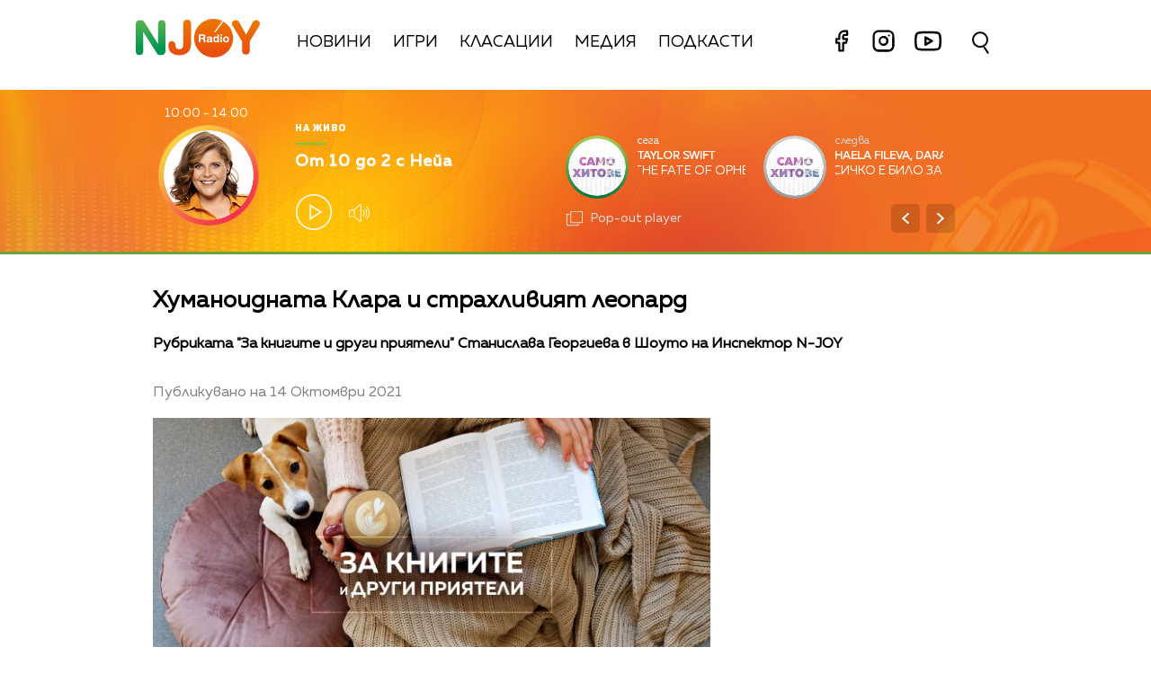

--- FILE ---
content_type: text/html; charset=UTF-8
request_url: https://njoy.bg/rubric/knigi/humanoidnata-klara-i-strahlivijat-leopard.html
body_size: 12345
content:
<!DOCTYPE html>
<html>
	<head>

		<title>Хуманоидната Клара и страхливият леопард - Radio N-JOY</title>

		<meta http-equiv="X-UA-Compatible" content="IE=edge" />
		<meta http-equiv="Content-Type" content="text/html; charset=utf-8" />
		<meta name="viewport" content="width=device-width, initial-scale=1, maximum-scale=1">
		<link rel="icon" type="image/png" sizes="32x32" href="/static/bg/microsites/njoy/img/favicon-32x32.png">

		<meta name="description" content="Рубриката &quot;За книгите и други приятели&quot; Станислава Георгиева в Шоуто на Инспектор N-JOY" />
		<meta name="keywords" content="Станислава Георгиева,Шоуто на Инспектор N-JOY" />

		<meta http-equiv="content-language" content="bg-BG">
		<meta property="og:locale" content="bg_BG" />
		<meta property="fb:app_id" content="357484504433028"/>
		<meta property="fb:admins" content="668717403"/>
		<meta property="fb:admins" content="727504059"/>
		
		<meta name="googlebot" content="index, follow"/> 
		<meta name="robots" content="index, follow"/> 
		<meta name="SKYPE_TOOLBAR" content="SKYPE_TOOLBAR_PARSER_COMPATIBLE"/>
		
		<meta name="facebook-domain-verification" content="kpg5xo8cta7klt9ws94btjfvscay51" />

		<link rel="stylesheet" type="text/css" href="https://cdn.jsdelivr.net/gh/englishextra/iframe-lightbox@latest/iframe-lightbox.min.css"/>
 
		<!-- Google Tag Manager -->
		<script>(function(w,d,s,l,i){w[l]=w[l]||[];w[l].push({'gtm.start':
		new Date().getTime(),event:'gtm.js'});var f=d.getElementsByTagName(s)[0],
		j=d.createElement(s),dl=l!='dataLayer'?'&l='+l:'';j.async=true;j.src=
		'https://www.googletagmanager.com/gtm.js?id='+i+dl;f.parentNode.insertBefore(j,f);
		})(window,document,'script','dataLayer','GTM-PNRZ3ZR');</script>
		<!-- End Google Tag Manager -->

					<meta property="og:site_name" content="Radio N-JOY" />
			<meta property="og:type" content="article" />
			<meta property="og:title" content="Хуманоидната Клара и страхливият леопард" />
			<meta property="og:image" content="https://cdn.btv.bg/media/images/640x360/Jan2022/2112665782.jpg" />
			<meta property="og:url" content="https://njoy.bg/rubric/knigi/humanoidnata-klara-i-strahlivijat-leopard.html" />
			<meta property="og:description" content="Рубриката &quot;За книгите и други приятели&quot; Станислава Георгиева в Шоуто на Инспектор N-JOY" />
			<link rel="image_src" href="https://cdn.btv.bg/media/images/640x360/Jan2022/2112665782.jpg" />
				<meta property="fb:pages" content="62619464998,279609462057051,301749389879651,153074661405885,41204216869,248414188545735,207281665852"/>
		
		<!-- google analytics code -->
		<script>
			(function(i,s,o,g,r,a,m){i['GoogleAnalyticsObject']=r;i[r]=i[r]||function(){
			(i[r].q=i[r].q||[]).push(arguments)},i[r].l=1*new Date();a=s.createElement(o),
			m=s.getElementsByTagName(o)[0];a.async=1;a.src=g;m.parentNode.insertBefore(a,m)
			})(window,document,'script','//www.google-analytics.com/analytics.js','ga');
			
			ga('create', 'UA-11522434-2', 'auto');
			ga('send', 'pageview');
	  
		</script>

		<script type="application/ld+json">
			{
			"@context":"http://schema.org",
			"@type":"WebPage",
			"description": "Рубриката &quot;За книгите и други приятели&quot; Станислава Георгиева в Шоуто на Инспектор N-JOY",
			"url":"https://njoybg.bg",
			"mainEntityOfPage":"https://njoybg.bg",
			"name":"Хуманоидната Клара и страхливият леопард - Radio N-JOY",
			"publisher":{
				"@type":"NewsMediaOrganization",
				"name":"bTV Radio Group",
				"logo":{
					"@type":"ImageObject",
					"url":"https://njoybg.bg/static/bg/microsites/njoy/img/svg/logo_NJOY_color.svg"
				},
				"publishingPrinciples":"https://njoy.bg/static/bg/microsites/njoy/privacy-policy/General-Terms_Websites_NJOY-JazzFM-ClassicFM.pdf"
				}
			}
		</script>
		<!-- VideoJS-->
		<link rel="stylesheet" type="text/css" href="/static/bg/shared/vjs/video-js.css" />
		<link rel="stylesheet" type="text/css" href="/static/bg/shared/vjs/videojs-contrib-ads.css" />
		<link rel="stylesheet" type="text/css" href="/static/bg/shared/vjs/videojs.ima.css" />
		<link rel="stylesheet" type="text/css" href="/static/bg/shared/vjs/videojs.suggestedVideoEndcap.css">
		<!-- / VideoJS -->
		
		<link rel="stylesheet" type="text/css" href="/static/bg/microsites/njoy/css/njoy.css?v=5.06" />

		<script>
			var site_id = "380";
			var article_id = "2100731207";
			var section_id = "160792174";
			var story_id = '';
			var gallery_id = '';
		</script>

		<script src="/static/bg/shared/js/jquery-3.6.0.min.js"></script>
		<script src="/static/bg/shared/js/jquery-migrate-3.3.2.min.js"></script>

		<script>
			var dfp_site = 'njoy.bg';
			var dfp_website = 'njoy';
			var dfp_mobile = false;
			var dfp_tags = ["\u0421\u0442\u0430\u043d\u0438\u0441\u043b\u0430\u0432\u0430 \u0413\u0435\u043e\u0440\u0433\u0438\u0435\u0432\u0430","\u0428\u043e\u0443\u0442\u043e \u043d\u0430 \u0418\u043d\u0441\u043f\u0435\u043a\u0442\u043e\u0440 N-JOY"];
			var dfp_status = {"medium_rectangle_300x250_first":true,"medium_rectangle_300x250_second":true,"megaboard":true,"megaboard_second":false,"megaboard_third":false,"wallpaper":true,"ibug":false,"carousel":false,"in_article_300x250_first":true,"in_article_300x250_second":true,"in_listing_native":false,"adform_exclusive_mobile_300x250_first":false,"adform_exclusive_mobile_300x250_second":false,"adform_exclusive_300x250_second":false,"video_border_top":false,"video_border_bottom":false,"video_overlay":false,"video_overlay_vertical":false,"top":true,"top_dropdown":false};
			var dfp_show_ads = 1;
			var dfp_env = '1';
		</script>

				<!-- Player JS -->
		<script type="text/javascript" src="/static/bg/shared/vjs/video.min.js"></script> 
		<script type="text/javascript" src="/static/bg/shared/vjs/videojs-contrib-ads.js"></script> 
		<script type="text/javascript" src="//imasdk.googleapis.com/js/sdkloader/ima3.js"></script> 
		<script src="/static/bg/shared/vjs/player-v2.js?v=1768910067"></script>
				<script type="text/javascript" src="/static/bg/shared/js/broute.js?v=1.0"></script>
		<script type="text/javascript" src="/static/bg/shared/js/am-audio-plugin.js?v=1.0"></script>
		<script type="text/javascript" src="/static/bg/shared/js/ga-audio-plugin.js?v=1.0"></script>
		<script type="text/javascript" src="/static/bg/shared/js/audio-player.js?v=1.0"></script>
		<script type="text/javascript" src="/static/bg/microsites/njoy/js/njoy.js?v=2.11"></script>
		<!-- Fermata slick -->
		<!-- <link href="/static/bg/microsites/bistro/css/slick.css" type="text/css" rel="stylesheet" /> -->
		<!-- <script type="text/javascript" src="/static/bg/microsites/bistro/js/slick.min.js"></script> -->
		<!-- Carousel -->
		

		<!-- Lottie CDN -->
		<script src="https://unpkg.com/@lottiefiles/lottie-player@0.4.0/dist/lottie-player.js"></script>

		<!-- TweenMax -->
		<script src='https://cdnjs.cloudflare.com/ajax/libs/gsap/1.16.1/TweenMax.min.js'></script>
    	<script src='https://cdnjs.cloudflare.com/ajax/libs/gsap/1.12.1/plugins/CSSRulePlugin.min.js'></script>

		<!-- Global site tag (gtag.js) - Google Analytics -->
		<script async src="https://www.googletagmanager.com/gtag/js?id=G-XWLK9HK6KW"></script>
		<script>
		window.dataLayer = window.dataLayer || [];
		function gtag(){dataLayer.push(arguments);}
		gtag('js', new Date());

		gtag('config', 'G-XWLK9HK6KW');
		</script>
		
		<!-- Fotorama from CDNJS, 19 KB -->
		<link  href="https://cdnjs.cloudflare.com/ajax/libs/fotorama/4.6.4/fotorama.css" rel="stylesheet">
		<script src="https://cdnjs.cloudflare.com/ajax/libs/fotorama/4.6.4/fotorama.js"></script>

		<!-- Animate css -->
		<link
			rel="stylesheet"
			href="https://cdnjs.cloudflare.com/ajax/libs/animate.css/4.1.1/animate.min.css"
		/>

					<script src="https://publisher.caroda.io/videoPlayer/caroda.min.js?ctok=0239cd062264" crossorigin="anonymous" defer>
			</script>
		 
	</head>
	<body class="big_z_index itemscope="" itemtype="https://schema.org/WebPage">
	 
	<!-- Google Tag Manager (noscript) -->
	<noscript><iframe src="https://www.googletagmanager.com/ns.html?id=GTM-PNRZ3ZR"
	height="0" width="0" style="display:none;visibility:hidden"></iframe></noscript>
	<!-- End Google Tag Manager (noscript) -->

	<!-- Load animation orangered circle -->
	<!-- <div id="loading-bg" style="background-color: #f2702296; position: fixed; z-index: 99; width: 100%; height: 100%">
		<canvas id="mask" width="600" height="600"></canvas>
	</div> -->

	<!-- Transition animation -->
	<div class="loader" style='display:none; opacity: 0;'>
        <div class="bar1"></div>
        <div class="bar2"></div>
        <div class="bar3"></div>
        <div class="bar4"></div>
        <div class="bar5"></div>
        <div class="bar6"></div>
	</div>
	<!-- <main>
		<div class="-content -index">
			<div>
			<h1>Loader Transition</h1>
			<a href="#" class="btn js-trigger-transition">Begin Transition</a>
			</div>
		</div>
	</main> -->

	<!-- Rocket go top button -->
	<div class="go_top_rocket_holder hidden" onclick='window.scrollTo(0, 0)'>
		<lottie-player class="go_top show" loop="" autoplay="" speed="0.6" mode="normal" src="/static/bg/microsites/njoy/lottie/go_top_gray_edited.json" style="height: 60px;
			width: 60px;" background="transparent">
		</lottie-player>
	</div>
	<div class='sticky-top'>
		<div id='desktop'>
			
<header class="site-header clear">
	<nav class="main-nav">
		<div class="top-nav width-980">
			<!-- <span class="mobile-menu-icon js-toggle-menu">
				<span class="burger-icon"><span></span></span>
			</span> -->
			<div class='logo-and-navigation'>
				<a class="site-logo fl" href="/"><img src="/static/bg/microsites/njoy/img/svg/logo_NJOY_color.svg" /><span class="separator"></span></a>
				
				<ul class="site-nav fl">
					<li style="padding-top: 10px;">
						<a href="/news/">Новини</a>
					</li>
					<li style="padding-top: 10px;">
						<a href="/games/" >Игри</a>
					</li>
					<li style="padding-top: 10px;">
						<a href="/charts/" >Класации</a>
					</li>
					<li style="padding-top: 10px;">
						<a href="/rubric/" >Медия</a>
					</li>
					<li>
						<a href="/podcast/" >Подкасти</a>
					</li> 
						<li style="float: right;">
							<div class="social-links" style="top: -5px;position: relative;">
								<a href="https://www.facebook.com/RadioNJOYBulgaria/" target="_blank" title="Facebook">
									<lottie-player hover="" speed="0.6" mode="normal" src="/static/bg/microsites/njoy/lottie/facebook.json" style="height: 35px;
										width: 35px;
										margin-right: 8px;
										display: inline-block;" background="transparent">
									</lottie-player>							
								</a>
								<a href="https://www.instagram.com/radionjoybg/?hl=bg" target="_blank" title="Instagram">
									<lottie-player hover="" speed="0.6" mode="normal" src="/static/bg/microsites/njoy/lottie/instagram.json" style="height: 35px;
										width: 35px;
										margin-right: 8px;
										display: inline-block;" background="transparent">
									</lottie-player>							
								</a>
								<a href="https://www.youtube.com/c/RadioNJOYBG" target="_blank" title="Youtube">
									<lottie-player hover="" speed="0.6" mode="normal" src="/static/bg/microsites/njoy/lottie/youtube.json" style="height: 40px;
										width: 40px;
										position:relative;
										bottom: -3px;
										margin-right: 8px;
										display: inline-block;" background="transparent">
									</lottie-player>							
								</a>
							</div>
						</li>
					
				</ul>
			</div>
			<div class="search-wrapper mobile_search">
                <div class="input-holder">
					<form  method="GET" id="search_form">
						<input name="q" type="text" class="search-input" placeholder="Търсене...">
						<input name="o" type="hidden" value="date">
					</form>
                    <button class="search-icon" onclick="searchToggle(this, event);"><span></span></button>
                </div>
                <span class="close" onclick="searchToggle(this, event);"></span>
            </div>
		</div>
		<div class="mobile-nav-wrapper width-980 clear">
			<div class="search-box hide">
				<a class="js-search-trigger"></a>
				<div class="search-slide">
					<div class="search-info">
						<div class="text">Въведете търсената дума и натиснете Enter</div>
						<span class="icon-close"></span>
					</div>
					<form action="/search">
						<input name="q" type="text" placeholder="Търси..." />
						<input name="o" type="hidden" value="date" />
						<div class="field-submit"><input type="submit" value="Търси" /><span class="icon-search"></span></div>
					</form>
				</div>
			</div>
			<ul class="site-nav main-mobile fl">
						<li>
							<a href="/news/">Новини</a>
						</li>
						<li>
							<a href="/games/" >Игри</a>
						</li>
						<!-- <li>
							<a href="/charts/" >Класации</a>
						</li>  -->
						<li>
							<a href="/media/rubric/" >Медия</a>
						</li>
						<li>
							<a href="/podcast/" >Подкасти</a>
						</li> 
				</ul>
						<div class="social-links fl">
				<!-- <a href="https://www.facebook.com/ladyzone.bg/" target="_blank"><i class="icon-facebook"></i>facebook</a>
				<a href="https://www.instagram.com/ladyzone.bg/" target="_blank"><i class="icon-instagram"></i>instagram</a>
				<a href="mailto:ladyzone@btv.bg" target="_blank"><i class="icon-mail"></i>mail</a> -->
			</div>
		</div>
	</nav>
</header>
			<style>
    div#audioSlider {
	display: block!important;
	position: relative!important;
	/* top: 28px!important;
	right: -145px!important; */
	width: 0px!important;
	height: 4px;
	border-radius: 10px!important;
	float: left!important;
    cursor: pointer;
    border: 1px solid orange;
    transition: 0.3s ease-out;

}

.ui-slider .ui-slider-handle {
	width: 14px!important;
	height: 14px!important;
}

.ui-widget.ui-widget-content {
	background:#fff !important;
}

span.ui-slider-handle.ui-corner-all.ui-state-default:focus {
	outline: none!important;
}

.ui-state-default, 
.ui-widget-content .ui-state-default, 
.ui-widget-header .ui-state-default, 
.ui-button, html .ui-button.ui-state-disabled:hover, 
html .ui-button.ui-state-disabled:active {
    border-radius: 100px!important;
    /* border: none!important; */
    background: radial-gradient(#f8b82e, #feb80a, red) !important;
    display: block;
    position: absolute;
    top: -5px;
    transform: translateX(-7px);
} 

.ui-widget-header {
	margin: 0 auto!important;
	left: 0!important;
	right: 0!important;
	background:#d0d0d0!important;
}

.sound {
	position: relative!important;
	font-size: 22px!important;
	color: #ffffff!important;
	width: 25px;
}

.sound_wrapper {
	display: block!important;
	position: absolute!important;
}

.mute {
	position: relative;
	float: right;
	top: 170px;
	font-size: 22px;
	left: 10px;
	color: #ffffff;
}

.audio-slider-wrapper{
    position:absolute;
    right: 6px !important;
    transform: translateY(-50%) translateX(-32px) scaleX(0);
    display: block;
    transition: 0.3s ease-out;
    top: 20px;
}

.open_volume_container:hover .audio-slider-wrapper{
    display: block;
    transition: 0.3s ease-out;
    right: 6px !important;
    transform: translateY(-50%) translateX(0) scaleX(1);
    opacity: 1;
}

.shrank-slider .audio-slider-wrapper{
    top: 11px;
}

.audio-slider-wrapper.active div#audioSlider{
    width: 100px !important;
    transition: 0.3s ease-out;

}

.shrank-slider .audio-slider-wrapper.active{
    bottom: -40px;
}

#volume-container, #volume-container-shrink {
    cursor:pointer;
    display: flex;
    width: 76px;
    justify-content: space-around;
    align-items: center;
    position: relative;
    height: 30px;
    position: relative;
    left: 10px;
}

#volume-container .label, #volume-container-shrink .label{
    width: 2px;
    height: 14px;
    background: #c6c6c6;
}

#volume-container .label.filled, #volume-container-shrink .label.filled{
    background: white;
}

#volume-container .label.selector, #volume-container-shrink .label.selector{
    background:white;
    height: 20px;
}

#volume-container .volume_text, #volume-container-shrink .volume_text{
    position: absolute;
    color: white;
    font-size: 10px;
    right: -17px;
    top: 9px;
    font-family: 'Muller Bold';
    display: none;
}
</style>

<div class="player">
    <div class='player-wrapper main_wrapper'>
        <div class='time-image-holder'>
            <div class='time'></div>
            <div class='image-holder' style='position: relative;'>
                <div id='circle_holder'>
                    <a href='' id="circle"></a>
                </div>
                <div class='player-image'></div>
                <!-- <img src='/static/bg/microsites/njoy/img/player-image.jpg' class='player-image' /> -->
            </div>
            <div class='player-range'></div>
        </div>
        <div class='player-info'>
            <div class='text-live-title'>На живо</div>
            <hr />
            <a class='player-live-title' href=''></a>
            <div class='player-button-holder'>
                <div class='player-play-pause' onclick='playPausePlayer()'>
                    <img src='/static/bg/microsites/njoy/img/svg/play.svg' />
                </div>
                <audio id='player' class="clear wrapper">
                    <source src="https://cdn.bweb.bg/radio/njoy.mp3" type="audio/mpeg">
                    Вашият браузър не поддържа аудио плейър.<br>
                </audio>
                <div class='open_volume_container'>
                    <div class='player-mute'>
                        <img src='/static/bg/microsites/njoy/img/svg/volume.svg' />
                    </div>
                    
                    <div class='audio-slider-wrapper'>
                        <div id="volume-container">
                            <div class="label filled" id="0"></div>
                            <div class="label filled" id="1"></div>
                            <div class="label filled" id="2"></div>
                            <div class="label filled" id="3"></div>
                            <div class="label filled" id="4"></div>
                            <div class="label filled" id="5"></div>
                            <div class="label filled" id="6"></div>
                            <div class="label filled" id="7"></div>
                            <div class="label filled" id="8"></div>
                            <div class="label selector" id="9"></div>
                            <span class="volume_text">7</span>
                        </div>
                    </div>
                </div>
            </div>
        </div>
        <div id='slider_ajax'></div>
    </div>
    <!-- SHRANK SLIDER -->
    <div class='shrank-slider main_wrapper' style='display:none; opacity:0;'>
        <div>            
            <li>
                <a href='' class='iframe-lightbox-link article_youtube_link'>
                    <div class='item now'>
                        <span class="link" style="display: none;"></span>
                        <div class='image-holder'>
                            <img class='shrank-player-mini-image' src='/static/bg/microsites/njoy/img/miley-tumbnail.png' />
                        </div>
                        <div class='info'>
                            <div class='timeleft'>сега</div>
                            <div class='artist-info-holder'>
                                <div class='album'>Woman in love</div>
                                <div class='artist'>Liz Mcclarnon <img src='/static/bg/microsites/njoy/img/share.png' /></div>
                            </div>
                            <div class='share-holder'>
                                
                            </div>
                        </div>
                    </div>
                </a>
            </li>
        </div>
        <div class='right-column'>
            <div class='player-play-pause' onclick='playPausePlayer()'>
                <img src='/static/bg/microsites/njoy/img/svg/play.svg' />
            </div>
            <div class='open_volume_container' style='position:relative'>
                <div class='player-mute'>
                    <img src='/static/bg/microsites/njoy/img/svg/volume.svg' />
                </div>

                <div class='audio-slider-wrapper'>
                    <div id="volume-container-shrink">
                        <div class="label filled" id="0"></div>
                        <div class="label filled" id="1"></div>
                        <div class="label filled" id="2"></div>
                        <div class="label filled" id="3"></div>
                        <div class="label filled" id="4"></div>
                        <div class="label filled" id="5"></div>
                        <div class="label filled" id="6"></div>
                        <div class="label filled" id="7"></div>
                        <div class="label filled" id="8"></div>
                        <div class="label selector" id="9"></div>
                        <span class="volume_text">7</span>
                    </div>
                </div>
            </div>
    
            <div class='pop-out' onclick="openPlayer()">
                <img src='/static/bg/microsites/njoy/img/svg/popOut.svg' />
                <div class='pop-out-text'>Pop-out player</div>
            </div>
        </div>
    </div>
</div>

<script>

let playerSlider = document.querySelector('#player'); 
let player = jQuery('.player');
let shrank_player = jQuery('.player .shrank-slider');
let main_player = jQuery('.player .player-wrapper');
let logoImg = jQuery('.site-logo img');
let navigationDiv = jQuery('.main-nav');

document.addEventListener('scroll', changeHeaderHeight, true);

function changeHeaderHeight(){
	if(document.body.scrollTop > 40 || document.documentElement.scrollTop > 40){
        player.css('height', '80px');
		player.css('margin-bottom', '120px');
        main_player.css('opacity', '0');
        // logoImg.css('width', '100px');
        // navigationDiv.css('padding', '10px 0');
        
		document.removeEventListener('scroll', changeHeaderHeight, true);
        jQuery('.go_top_rocket_holder').removeClass('hidden');
        
		setTimeout(() => {
			main_player.css('display','none');
			shrank_player.css({
				'display': 'flex',
				'opacity': '1'
			})

            document.addEventListener('scroll', changeHeaderHeight, true);
			changeHeaderHeight();
		}, 300);
	}else{
        player.css('height', '180px')
		player.css('margin-bottom', '20px');                
		shrank_player.css('opacity', '0');
        
		document.removeEventListener('scroll', changeHeaderHeight, true);
        jQuery('.go_top_rocket_holder').addClass('hidden');

		setTimeout(() => {
			shrank_player.css('display','none');
			main_player.css({
				'display': 'flex',
				'opacity': '1'
			});
			document.addEventListener('scroll', changeHeaderHeight, true); 
			changeHeaderHeight();
		}, 300);
	}
}
</script>

<script>
        selected_volume = 10;
        current_volume = 10;
        const volume_container = document.querySelector('#volume-container');
        const volume_container_shrink = document.querySelector('#volume-container-shrink');
        const volume_container_width = volume_container.style.width;
        
				window.live_audio_player = new bAudioPlayer("#player",{volume: 1});
				if (typeof gaAudioPlugin == "function") {
					window.live_audio_player.plugin("ga",gaAudioPlugin,{eventCategory:"Audio Player Live"});
				}
				
        function changeVolume(current_volume, element){
            var volume_label = document.querySelectorAll(element + ' div');

            for(let i = 0; i < 10; i++){
                volume_label[i].className = '';
                volume_label[i].classList.add('label');
                if(i < current_volume - 1){
                    volume_label[i].classList.add('filled');
                }else if(i == current_volume - 1){
                    volume_label[i].classList.add('selector');
                }
                volume_label[i].setAttribute("id", `${i}`)
            }
            const volume_text = document.querySelector(".volume_text");
            volume_text.innerHTML = current_volume;
            volume_text.classList.add('.volume_text');
        }

        const volume_labels = document.querySelectorAll('#volume-container .label');
        for(let i = 0; i < volume_labels.length; i++){
            volume_labels[i].addEventListener('mouseenter', function(e){
                changeVolume(parseInt(e.target.id) + 1, '#volume-container');
                current_volume = (parseInt(e.target.id) + 1);
            })
        }

        const volume_labels_shrink = document.querySelectorAll('#volume-container-shrink .label');
        for(let i = 0; i < volume_labels_shrink.length; i++){
            volume_labels_shrink[i].addEventListener('mouseenter', function(e){
                changeVolume(parseInt(e.target.id) + 1, '#volume-container-shrink');
                current_volume = (parseInt(e.target.id) + 1);
            })
        }
        
        volume_container.addEventListener('mouseleave', function(){
            changeVolume(selected_volume, '#volume-container');
        })

        volume_container.addEventListener('click', function(e){
            changeVolume(current_volume, '#volume-container');
            selected_volume = current_volume;
						window.live_audio_player.setVolume(selected_volume / 10);
        })

        volume_container_shrink.addEventListener('mouseleave', function(){
            changeVolume(selected_volume, '#volume-container-shrink');
        })

        volume_container_shrink.addEventListener('click', function(e){
            changeVolume(current_volume, '#volume-container-shrink');
            selected_volume = current_volume;
        })
    </script>		</div>
		<div id='mobile'>
			<div class='mobile_nav'>
    <div>
        <input id="menu__toggle" type="checkbox">
        <label class="menu__btn" for="menu__toggle">
            <span></span>
        </label>
        <ul class="menu__box">
            <li class="nav_item">
                <a href="/news/">Новини</a>
                <hr style='background:#14a868' />
            </li>
            <li class="nav_item">
                <a href="/games/">Игри</a>
                <hr style='background:#fcc100' />
            </li>
            <li class="nav_item">
                <a href="/charts/">Класации</a>
                <hr style='background:#eb760d' />
            </li> 
                <li class="nav_item">
                <a href="/rubric/">Медия</a>
                <hr style='background:#db001e' />
            </li>
                <li class="nav_item">
                <a href="/podcast/">Подкасти</a>
                <hr style='background:#e4007b' />
            </li> 
            </li>
                <li class="nav_item">
                <a href="/program/">Програма</a>
                <hr style='background:#76007a' />
            </li>
            </li>
                <li class="nav_item">
                <a href="/calendar/">Календар</a>
                <hr style='background:#3c057a' />
            </li>
            </li>
                <li class="nav_item">
                <a href="/reklama/">Реклама</a>
                <hr style='background:#0167b2' />
            </li>
            </li>
                <li class="nav_item">
                <a href="/contacts/">Контакти</a>
                <hr style='background:#00a7eb' />
            </li>
            </li>
                <li class="nav_item">
                <a href="/about/">За нас</a>
                <hr style='background:#00a17f' />
            </li>

            <li class="nav_item">
                <div class="social-links" style="/* width: 150px; */">
                    <a href="https://www.facebook.com/RadioNJOYBulgaria/" target="_blank" title="Facebook">
                        <lottie-player hover="" speed="0.6" mode="normal" src="/static/bg/microsites/njoy/lottie/facebook.json" style="height: 35px;
                            width: 35px;
                            margin-right: 8px;
                            display: inline-block;vertical-align: middle;" background="transparent">
                        </lottie-player>							
                    </a>
                    <a href="https://www.instagram.com/radionjoybg/?hl=bg" target="_blank" title="Instagram">
                        <lottie-player hover="" speed="0.6" mode="normal" src="/static/bg/microsites/njoy/lottie/instagram.json" style="height: 35px;
                            width: 35px;
                            margin-right: 8px;
                            display: inline-block;vertical-align: middle;" background="transparent">
                        </lottie-player>							
                    </a>
                    <a href="https://www.youtube.com/c/RadioNJOYBG" target="_blank" title="Youtube">
                        <lottie-player hover="" speed="0.6" mode="normal" src="/static/bg/microsites/njoy/lottie/youtube.json" style="height: 40px;
                            width: 40px;
                            position:relative;
                            bottom: 2px;
                            margin-right: 8px;
                            display: inline-block;vertical-align: middle;margin-top: 6px;" background="transparent">
                        </lottie-player>							
                    </a>
                </div>
            </li>
        </ul>
    </div>
    <div class='logo-placeholder'>
        <a href='/'>
            <img src='/static/bg/microsites/njoy/img/logo.png' />
        </a>
    </div>
    <div>
        <div class="search-wrapper mobile_search">
            <div class="input-holder">
                <form  method="GET" id="search_form_mobile">
                    <input name="q" type="text" class="search-input" placeholder="Търсене...">
                    <input name="o" type="hidden" value="date">
                </form>
                <button class="search-icon" onclick="searchToggle(this, event);"><span></span></button>
            </div>
            <span class="close" onclick="searchToggle(this, event);"></span>
        </div>
    </div>
</div>			<div class='mobile_player player'>
    <div id='main_mobile_player'>
        <div class='flex_center_align'>
            <div class='time-image-holder'>
                <div class='time'></div>
                <div class='image-holder-mobile' style='position: relative;'>
                    <div id='circle_holder'>
                        <a href='' id="mobile_circle"></a>
                    </div>
                    <div class='image-placeholder'>
                        <div class='player-image'></div>
                        <!-- <img src='/static/bg/microsites/njoy/img/player-image.jpg' class='player-image' /> -->
                    </div>
                </div>
                <div class='player-range'></div>
            </div>
            <div class='text-live-title'>На живо</div>
            <hr />
            <a class='player-live-title' href=''></a>
        </div>

        <div class='player-play-pause' onclick='playPausePlayer()'>
            <img src='/static/bg/microsites/njoy/img/mobile_play_button.png' />
        </div>

        <div id="mobile_song_slider_ajax">			
           
        </div>
    </div>
    <div id='shrink_mobile_player' style='display: none'>
        <div class='song-and-controls'>
            <a href='' class='iframe-lightbox-link article_youtube_link'>
                <span class="link" style="display: none;"></span>
                <div class='flex'>
                    <div class="image-holder-mobile">
                        <img src="/static/bg/microsites/njoy/img/orlin-tumbnail.png">
                    </div>
                    <div class="artist-info-holder">
                        <div class="album">Woman in love</div>
                        <div class="artist">Liz McClarnoan</div>
                    </div>
                </div>
            </a>
            <div class='controls'>
                <div class='player-play-pause' onclick='playPausePlayer()'>
                    <img class='play-button' src='/static/bg/microsites/njoy/img/mobile_play_button.png' />
                </div>
                <a class="share-holder">
                    <img src="/static/bg/microsites/njoy/img/svg/share-2-bold.svg">
                </a>
            </div>
        </div>
        <a onclick='mainMobilePlayer()' class='bottom-arrow-container'>
            <img src='/static/bg/microsites/njoy/img/shrink-player-arrow-bottom.png' />
        </a>
    </div>
</div>
<script>
    jQuery('.mobile_song_slider ul').carouZel();	
    jQuery('.mobile_song_slider .controls .left').on("click",function(){
        jQuery('.mobile_song_slider ul').carouZel('prev');
    });
    jQuery('.mobile_song_slider .controls .right').on("click",function(){
        jQuery('.mobile_song_slider ul').carouZel('next');
    });
</script>		</div>
	</div><div class="btv-mobileads-wrapper_wrap">
	<div class="btv-mobileads-wrapper_page">
		<div class="wrapper" id='content_router'>
						<div>
								<div>
										<div>
						<div class="bweb-gpt bweb-gpt--top_dropdown"><div id="div-gpt-ad-top_dropdown"></div></div>					</div>
										<div>
						<div class="bweb-gpt bweb-gpt--top"><div id="div-gpt-ad-top"></div></div>					</div>
										<div>
						<div class="bweb-gpt bweb-gpt--megaboard"><div id="div-gpt-ad-megaboard"></div></div>					</div>
									</div>
							</div>
						<div class="content-wrapper main_wrapper">
								<div>
										<div>
						<div class="home-article-heading-wrapper">
    <h1 class="title"> 
        Хуманоидната Клара и страхливият леопард    </h1>

    <h4 class="summary"> 
        Рубриката &quot;За книгите и други приятели&quot; Станислава Георгиева в Шоуто на Инспектор N-JOY    </h4>

    <div class="published_from"> 
        Публикувано на  14 Октомври 2021     </div>
</div>

					</div>
									</div>
								<div class="content fl">
										<div>
						<style>
    img.share_icon {
        width: 12px;
    }

   .flag-wrapper {
        position: absolute;
        background: #ffffff;
        padding: 15px;
        box-sizing: border-box;
        width: fit-content;
        height: 50px;
        top: 299px;
        border-top-right-radius: 5px;
        width: intrinsic;           
        width: -moz-max-content;    
        width: -webkit-max-content; 
    }

    .flag-wrapper.article {
        background: transparent;
    }

    .flag-wrapper i.icon {
        width: 30px;
        height: auto;
        display: inline-block;
        vertical-align: middle;
    }

    .flag-wrapper i.icon img {
        width: 30px;
    }

    .flag-wrapper span.count {
        margin-left: 10px;
		font-family: 'Muller Regular';
    }

    .gallery-wrapper.slick-slider{
        margin-top: 0 !important;
    }
</style>

<div class="home-article-wrapper">

                    <div class="image">
                <div style='position:relative;'>
                                        <img src="https://cdn.btv.bg/media/images/640x360/Jan2022/2112665782.webp" alt="Хуманоидната Клара и страхливият леопард" />
                </div>
                
                <div class="flag-wrapper article">
                    <i class="icon"></i>
                </div>
            </div>
            <div class="image-info">
                                            </div>
        
        <div id="article_audio_player_wrapper" style='display:none;'>
            <div id='article_audio_player'>
                <div class='slider' onclick='sliderScroll(event)'>
                    <div class="sliderCurrent"></div>
                </div>
                <div class='buttons'>
                    <div style='width: 105px'>
                        <img src="/static/bg/microsites/njoy/img/article_audio_volume.png" alt="" />
                    </div>
                    <div class='navigation'>
                        <img src="/static/bg/microsites/njoy/img/article_audio_prev.png" onclick='scrollTrack("backward")' alt="" title='Превърти с 10 секунди' />
                        <img class='play-pause-button' src="/static/bg/microsites/njoy/img/svg/play-gray.svg" onclick='playPauseArticleAudio()' alt="" />
                        <img src="/static/bg/microsites/njoy/img/article_audio_next.png" onclick='scrollTrack("foward")' alt="" title='Превърти с 10 секунди' />
                    </div>
                    <div class='duration'>0:00 / 3:25</div>
                </div>
            </div>
            <audio id='article_audio_source' src='' style='display: none'></audio>

        </div>

        <script>
            

            // let source = document.querySelector('#article_audio_source');
            let playPause = jQuery('#article_audio_player .play-pause-button');
            let slider = jQuery('#article_audio_player .slider');
            let durationText = jQuery('#article_audio_player .duration');
            window.articleAudioSliderInterval = setInterval(playerChange, 1000);

						var article_audio_player = new bAudioPlayer("#article_audio_source",{});
						if (typeof gaAudioPlugin == "function") {
							article_audio_player.plugin("ga",gaAudioPlugin,{eventCategory:"Audio Player"});
						}

            function playerChange(){
                let sliderHolderWidth = jQuery('#article_audio_player').css('width');
                let durationPercent = 100 / article_audio_player.getDuration();
                let currentTimePercent = article_audio_player.getCurrentTime() * durationPercent;
                jQuery('#article_audio_player .sliderCurrent').css('width', `${parseInt(sliderHolderWidth) * (currentTimePercent * 0.01)}px`);
                durationText.text(`${getFormatedTime(article_audio_player.getCurrentTime())} / ${getFormatedTime(article_audio_player.getDuration())}`);
            }

            function getFormatedTime(time){
                let seconds, minutes;

                seconds = Math.floor(time % 60);
                if(seconds < 10) seconds = '0' + Math.floor(seconds);

                minutes = Math.floor(time / 60);
                if(minutes < 10) minutes = '0' + Math.floor(minutes);

                return `${minutes}:${seconds}`;
            }

            function playPauseArticleAudio(){
                if(!article_audio_player.isPlaying()){
										article_audio_player.play();
                    playPause.attr('src', '/static/bg/microsites/njoy/img/article_audio_pause.png');
                }else{
										article_audio_player.pause();
                    playPause.attr('src', '/static/bg/microsites/njoy/img/svg/play-gray.svg');
                }
                playerChange();
            }

            function scrollTrack(direction){
                if(direction == 'foward'){
                    if(article_audio_player.getCurrentTime() + 10 < article_audio_player.getDuration()){
												article_audio_player.seek(article_audio_player.getCurrentTime()+10);
                    }
                }
                else if(direction == 'backward'){
                    if(article_audio_player.getCurrentTime() - 10 > 0){
											article_audio_player.seek(article_audio_player.getCurrentTime()-10);
                    }
                }
                playerChange();
            }

            function sliderScroll(event){
                
                let target = event.target.offsetParent == document.querySelector('#article_audio_player .slider') ? event.target.offsetParent : event.target;
                let cursorX = event.pageX;
                let sliderWidth = target.offsetWidth;
                let sliderLeft = target.getBoundingClientRect().left;

                let sliderCursorPositionPixel = cursorX - sliderLeft;
                let percent = (sliderCursorPositionPixel * (100 / sliderWidth)).toFixed(0);
                let toCurrent = (article_audio_player.getDuration() / 100) * percent;

								article_audio_player.seek(toCurrent);
                playerChange();
            }
        </script>


	<div class='body'>
		<div class='buttons'>
			<lottie-player 
			 class="fb-lottie" 
			 hover="" 
			 speed="0.6" 
			 mode="normal" 
			 src="/static/bg/microsites/njoy/lottie/facebook.json" 
			 onclick="shareButton('facebook');return false;"
			 style="width: 45px;
                    margin-right: 20px;
                    right: 12px;
                    position: relative;
                    top: -6px;
					cursor:pointer;" background="transparent">
			</lottie-player>
			<lottie-player 
				class="copy-lottie" 
                onclick="copyPage(event)"
				hover="" speed="2" 
				mode="normal" 
				src="/static/bg/microsites/njoy/lottie/copy.json" 
				style="width: 80px;transform: translate(-24px, -24px);cursor:pointer;" 
				background="transparent">
					</lottie-player>
		</div>
		<p>В рубриката днес, Станислава Георгиева - Съни, ще представи книгата на Нобеловия лауреат - японският писател Казуо Ишигуро - "Клара и слънцето, а за децата е "От какво се страхувам" на&nbsp; Хайди и Даниъл Хауър.&nbsp;</p><p><div id="audio_player_2592" class="audio_player">
	<audio controls controlsList="nodownload">
		<source id="mp3_source_2592" src="" type="audio/mpeg">
		Your browser does not support the audio element.
	</audio>
</div>

<script>
jQuery(document).ready(function() {
	getAudio(2592);
});
</script></p><span class="emb-links-slider"></span>        	</div>

			<div class='keywords-title'>Ключови думи: </div>
		<div>
				
							<a class='keywords' href='/search/?q=Станислава Георгиева'>Станислава Георгиева,</a>
							<a class='keywords' href='/search/?q=Шоуто на Инспектор N-JOY'>Шоуто на Инспектор N-JOY</a>
					</div>
	</div>					</div>
									</div>
								<div class="aside fr">
										<div>
						<div class="bweb-gpt bweb-gpt--medium_rectangle_300x250 bweb-gpt--medium_rectangle_300x250--first"><div id="div-gpt-ad-medium_rectangle_300x250_first"></div></div>					</div>
									</div>
								<div class="clear">
									</div>
								<div>
										<div>
						<div>
    <h1 class='section-title' style='margin-top:0;padding-top: 35px;'>Свързани статии</h1>
    <hr class='section-title-border' />
</div>
<!-- Loop listing -->
<div class="news-home-bottom">
    <ul class='news_list'> 
                    <li class='news_item'>
                <a href="/rubric/knigi/krav-po-snega-i-trite-super-praseta.html">
                    <img src="https://cdn.btv.bg/media/images/320x180/Jan2022/2112665782.jpg">
                    <h2>„Кръв по снега“ и “Трите супер прасета“</h2>
                    <div class="date_wrapper">
                        <span class="date">18.12.2025</span>
                        <!-- <img src="/static/bg/microsites/njoy/img/svg/share-2.svg" class="share_icon"> -->
                    </div>
                </a>
            </li>
                    <li class='news_item'>
                <a href="/rubric/knigi/svetlina-i-sjanka-i.html">
                    <img src="https://cdn.btv.bg/media/images/320x180/Jan2022/2112665782.jpg">
                    <h2>"Светлина и сянка" и "Елмър и чудовището"</h2>
                    <div class="date_wrapper">
                        <span class="date">27.11.2025</span>
                        <!-- <img src="/static/bg/microsites/njoy/img/svg/share-2.svg" class="share_icon"> -->
                    </div>
                </a>
            </li>
                    <li class='news_item'>
                <a href="/rubric/knigi/dom-za-nachinaeshti-i.html">
                    <img src="https://cdn.btv.bg/media/images/320x180/Jan2022/2112665782.jpg">
                    <h2>„Дом за начинаещи“ и „Гушко“</h2>
                    <div class="date_wrapper">
                        <span class="date">20.11.2025</span>
                        <!-- <img src="/static/bg/microsites/njoy/img/svg/share-2.svg" class="share_icon"> -->
                    </div>
                </a>
            </li>
            </ul>
</div>
					</div>
									</div>
							</div>
						<div>
								<div>
										<div>
						<div class="bweb-gpt bweb-gpt--carousel"><div id="div-gpt-ad-carousel"></div></div>					</div>
										<div>
						<div class="bweb-gpt bweb-gpt--wallpaper"><div id="div-gpt-ad-wallpaper"></div></div>					</div>
										<div>
						<div class="bweb-gpt bweb-gpt--ibug"><div id="div-gpt-ad-ibug"></div></div>					</div>
									</div>
							</div>
					</div>
	</div>
</div>
 
		<footer>
			<div class='main_wrapper'>
				<div class='footer-nav'>
					<img class='footerSvgLogo' src='/static/bg/microsites/njoy/img/svg/footer_logo_NJOY.svg' />
					<div class='navigation'>
						<a href="/program/">Програма</a>
						 <!--<a href="/calendar/">Календар</a> -->
						<a href="/reklama/">Реклама</a>
						<a href="/contacts/">Контакти</a>
						<a href="/about/">За нас</a>
					</div>
					<div class='social-links'>
						<a href='https://www.facebook.com/RadioNJOYBulgaria/' target='_blank' title='Facebook'>
							<lottie-player
								hover
								speed="0.6"
								mode="normal"
								src="/static/bg/microsites/njoy/lottie/facebook.json"
								style="height: 35px;
										width: 35px;
										margin-right: 8px;
										filter:invert(1)"
								>
							</lottie-player>							
							<!-- <img src="/static/bg/microsites/njoy/img/svg/fb.svg" alt=""> -->
						</a>
						<a href='https://www.instagram.com/radionjoybg/?hl=bg' target='_blank' title='Instagram'>
							<lottie-player
								hover
								speed="0.6"
								mode="normal"
								src="/static/bg/microsites/njoy/lottie/instagram.json"
								style="height: 35px;
										width: 35px;
										margin-right: 8px;
										filter:invert(1)"
								>
							</lottie-player>							
							<!-- <img src="/static/bg/microsites/njoy/img/svg/instagram.svg" alt=""> -->
						</a>
						<a href='https://www.youtube.com/c/RadioNJOYBG' target='_blank' title='Youtube'>
							<lottie-player
								hover
								speed="0.6"
								mode="normal"
								src="/static/bg/microsites/njoy/lottie/youtube.json"
								style="height: 40px;
										width: 40px;
										position:relative;
										bottom: 2px;
										margin-right: 8px;
										filter:invert(1)"
								>
							</lottie-player>							
							<!-- <img style='width: unset;' src="/static/bg/microsites/njoy/img/svg/youtube.svg" alt=""> -->
						</a>
					</div>
				</div>
				<div class='policy-and-platform-logos'>
					<div style='width:67px;'></div>
					<div class='policy-text'>
						<a href="/static/bg/microsites/njoy/privacy-policy/Privacy_Policy_Websites_RCJ_NJOY_new.pdf" target="_blank">Политика за поверителност</a>
						<a href="https://web.static.btv.bg/Supplier%20Code%20of%20Conduct_RCJ.pdf" target="t_blank">Кодекс за поведение на доставчиците</a>
						<a href="/static/bg/microsites/njoy/privacy-policy/General-Terms_Websites_NJOY-JazzFM-ClassicFM.pdf" target="_blank">Общи условия</a>
					</div>
					<div class='platform-icons'>
						<img src="/static/bg/microsites/njoy/img/svg/android.svg" alt="">
						<img src="/static/bg/microsites/njoy/img/svg/apple.svg" alt="">
					</div>
				</div>
				<div class='radio-logos'>
					<a href='https://btvradio.bg'><img src="/static/bg/microsites/njoy/img/svg/footer_logo_bTVRadio.svg" alt=""></a>
					<a href='http://www.jazzfm.bg/'><img src="/static/bg/microsites/njoy/img/svg/footer_logo_JazzFM.svg" alt=""></a>
					<a href='http://classicfm.bg/' style='position: relative;bottom: 3px;'><img src="/static/bg/microsites/njoy/img/svg/classic_new.svg" alt=""></a>
					<a href='http://www.zrock.bg/'><img src="/static/bg/microsites/njoy/img/svg/footer_logo_ZROCK.svg" alt=""></a>
				</div>
				<p class='copyright-text'>
					©2021 Радиокомпания Си.Джей ООД. Всички права са запазени. 
				</p>
			</div>
		</footer>
		
		
<style></style>

<div style="display:none"><script type="text/javascript" src="/js/bg/shared/js/admanager/external.js?v=1.1.4"></script></div>

<script src="/static/bg/shared/js/admanager/ads.js?v=1721735008"></script>
<script>
    (function(){
        var w = window;
        var ins = w.atob('YnJhbkRldGVjdGl2ZQ==');
        var i = w.atob('aW5pdA==');
        if(typeof window[ins] === 'undefined') {
            window.ntakv74801czqdllqvnm1768857204 = true;
            } else {
                window[ins][i](
                    function() {
                        window.ntakv74801czqdllqvnm1768857204 = true;
                    }
                );
            }
    })();
  
</script>

		<!-- DFP -->
		<script type="text/javascript" src="/js/bg/shared/js/bweb.js?v=4.5.0"></script>
		<link rel="stylesheet" type="text/css" href="/css/bg/shared/css/bweb-gpt.css?v=4.5.0" />
		<script src='https://www.googletagservices.com/tag/js/gpt.js'></script>
		<script src="/js/bg/shared/js/bweb-gpt.js?v=4.5.0"></script>
		<script>
			if (typeof window.bWebAds.displayAdSlots == "function") {
				window.bWebAds.displayAdSlots();
			}
		</script>
		<!-- /DFP -->

				<img id="usrtrk" src="/lbin/global/usrtrk.php?type=4&id=2100731207" style="display:none;"/>
				
			<!-- Circle slider -->
			<script src="/static/bg/microsites/njoy/js/circle_slider.js"></script>
			<script src="https://cdnjs.cloudflare.com/ajax/libs/slick-carousel/1.8.1/slick.min.js" integrity="sha512-XtmMtDEcNz2j7ekrtHvOVR4iwwaD6o/FUJe6+Zq+HgcCsk3kj4uSQQR8weQ2QVj1o0Pk6PwYLohm206ZzNfubg==" crossorigin="anonymous"></script>
			<link rel="stylesheet" href="https://cdnjs.cloudflare.com/ajax/libs/slick-carousel/1.8.1/slick.min.css" integrity="sha512-yHknP1/AwR+yx26cB1y0cjvQUMvEa2PFzt1c9LlS4pRQ5NOTZFWbhBig+X9G9eYW/8m0/4OXNx8pxJ6z57x0dw==" crossorigin="anonymous" /> 
			<link rel="stylesheet" href="https://cdnjs.cloudflare.com/ajax/libs/slick-carousel/1.8.1/slick-theme.css" integrity="sha512-6lLUdeQ5uheMFbWm3CP271l14RsX1xtx+J5x2yeIDkkiBpeVTNhTqijME7GgRKKi6hCqovwCoBTlRBEC20M8Mg==" crossorigin="anonymous" />

			<!-- Adform Tracking Code BEGIN -->
			<script type="text/javascript">
				var sectionTopic = 'За книгите ';
				if (article_id && parseInt(article_id) > 0) {
					sectionTopic = "Статия";
				}
				window._adftrack = Array.isArray(window._adftrack) ? window._adftrack : (window._adftrack ? [window._adftrack] : []);
				window._adftrack.push({
					HttpHost: 'track.adform.net',
					pm: 2768440,
					divider: encodeURIComponent('|'),
					pagename: encodeURIComponent(sectionTopic)
				});
				(function () { var s = document.createElement('script'); s.type = 'text/javascript'; s.async = true; s.src = 'https://s2.adform.net/banners/scripts/st/trackpoint-async.js'; var x = document.getElementsByTagName('script')[0]; x.parentNode.insertBefore(s, x); })();
			</script>
			<noscript>
				<p style="margin:0;padding:0;border:0;">
					<img src="https://track.adform.net/Serving/TrackPoint/?pm=2768440&ADFPageName=За книгите &ADFdivider=|" width="1" height="1" alt="" />
				</p>
			</noscript>
			<!-- Adform Tracking Code END -->
	</body>
</html>


--- FILE ---
content_type: text/html; charset=UTF-8
request_url: https://njoy.bg/lbin/njoy/show_info_ajax.php
body_size: 19
content:
{"time":"10:00 - 14:00","title":"\u041e\u0442 10 \u0434\u043e 2 \u0441 \u041d\u0435\u0439\u0430","summary":"\u0421\u043b\u0443\u0448\u0430\u0439\u0442\u0435 \u0448\u043e\u0443\u0442\u043e \u201e\u043e\u0442 10 \u0434\u043e 2 \u0441 \u041d\u0435\u0439\u0430\u201c \u043f\u043e \u0440\u0430\u0434\u0438\u043e N-JOY \u0438 \u043d\u0430\u0443\u0447\u0435\u0442\u0435 \u0430\u043a\u0442\u0443\u0430\u043b\u043d\u0438\u0442\u0435 \u043c\u0443\u0437\u0438\u043a\u0430\u043b\u043d\u0438, \u043a\u0438\u043d\u043e, \u0422\u0412 \u0438 \u0448\u043e\u0443\u0431\u0438\u0437\u043d\u0435\u0441 \u043d\u043e\u0432\u0438\u043d\u0438. \u0412\u043a\u043b\u044e\u0447\u0435\u0442\u0435 \u0441\u0435 \u0432 \u0442\u0435\u043a\u0443\u0449\u0438\u0442\u0435 \u0438\u0433\u0440\u0438 \u0441 \u043d\u0430\u0433\u0440\u0430\u0434\u0438 \u0438 \u0441\u0435 \u0437\u0430\u0431\u0430\u0432\u043b\u044f\u0432\u0430\u0439\u0442\u0435!","article_id":"2100654076","primary_image":"\/static\/bg\/microsites\/njoy\/img\/team\/nejka-dimitrova.png","percent":97,"url":"\/program\/ot-10-do-2-s-neja.html","image":"https:\/\/cdn.btv.bg\/media\/images\/x300\/Jun2021\/2112480664.jpg"}

--- FILE ---
content_type: text/html; charset=UTF-8
request_url: https://njoy.bg/lbin/njoy/refresh_song_ajax.php?view=desktop
body_size: 711
content:
{"main_slider":"<div class=\"schedule\">\t\t\t\r\n    <div class=\"box_body slick_wrapper\">\r\n        <ul class=\"slick_player_ul\" style='width: 440px;'>\r\n                                                <li>\r\n                                            <div class='item now' style='width: 220px;'>\r\n                            <div class='image-holder'>\r\n                                <img style='width: 64px' src='\/static\/bg\/microsites\/njoy\/img\/default_player_image.png' \/>\r\n                            <\/div>\r\n                            <div class='info'>\r\n                                <div class='timeleft'>\u0441\u0435\u0433\u0430<\/div>\r\n                                <div class='artist-info-holder'>\r\n                                    <div class='album'>\r\n                                        <div class='album-text'>\r\n                                            \ufeffTAYLOR SWIFT                                        <\/div> \r\n                                    <\/div>\r\n                                    <div class='artist'>\r\n                                        <div class='artist-text'>\r\n                                            THE FATE OF OPHELIA                                        <\/div>\r\n                                    <\/div>\r\n                                <\/div>\r\n                                                            <\/div>\r\n                        <\/div>\r\n                                        <\/li>\r\n                                                                <li>\r\n                                            <div class='item ' style='width: 220px;'>\r\n                            <div class='image-holder'>\r\n                                <img style='width: 64px' src='\/static\/bg\/microsites\/njoy\/img\/default_player_image.png' \/>\r\n                            <\/div>\r\n                            <div class='info'>\r\n                                <div class='timeleft'>\u0441\u043b\u0435\u0434\u0432\u0430<\/div>\r\n                                <div class='artist-info-holder'>\r\n                                    <div class='album'>\r\n                                        <div class='album-text'>\r\n                                            MIHAELA FILEVA, DARA EKIMOVA                                        <\/div> \r\n                                    <\/div>\r\n                                    <div class='artist'>\r\n                                        <div class='artist-text'>\r\n                                            \u0412\u0421\u0418\u0427\u041a\u041e \u0415 \u0411\u0418\u041b\u041e \u0417\u0410 \u0414\u041e\u0411\u0420\u041e                                        <\/div>\r\n                                    <\/div>\r\n                                <\/div>\r\n                                                            <\/div>\r\n                        <\/div>\r\n                                        <\/li>\r\n                                                                <li>\r\n                                            <div class='item ' style='width: 220px;'>\r\n                            <div class='image-holder'>\r\n                                <img style='width: 64px' src='\/static\/bg\/microsites\/njoy\/img\/default_player_image.png' \/>\r\n                            <\/div>\r\n                            <div class='info'>\r\n                                <div class='timeleft'>\u043f\u0440\u0435\u0434\u0438\u0448\u043d\u0430<\/div>\r\n                                <div class='artist-info-holder'>\r\n                                    <div class='album'>\r\n                                        <div class='album-text'>\r\n                                            ADELE                                        <\/div> \r\n                                    <\/div>\r\n                                    <div class='artist'>\r\n                                        <div class='artist-text'>\r\n                                            ROLLING IN THE DEEP                                        <\/div>\r\n                                    <\/div>\r\n                                <\/div>\r\n                                                            <\/div>\r\n                        <\/div>\r\n                                        <\/li>\r\n                                    <\/ul>\r\n        <div class='pop-and-controls'>\t\r\n            <div class='pop-out' onclick=\"openPlayer()\">\r\n                <img src='\/static\/bg\/microsites\/njoy\/img\/svg\/popOut.svg' \/>\r\n                <div class='pop-out-text'>Pop-out player<\/div>\r\n            <\/div>\t\r\n            <div class=\"controls\">\r\n                <div class=\"left\" onclick=\"jQuery('.slick_player_ul').slick('slickPrev')\">\r\n                    <a><\/a>\r\n                <\/div>\r\n                <div class=\"right\" onclick=\"jQuery('.slick_player_ul').slick('slickNext')\">\r\n                    <a><\/a>\r\n                <\/div>\r\n                <div class=\"clear\"><\/div>\r\n            <\/div>\t\r\n        <\/div>\r\n    <\/div>\t\r\n<\/div>\r\n\r\n<script>\r\nif(document.querySelectorAll('.slick_player_ul li').length <= 2){\r\n    jQuery('.pop-and-controls .controls').css('visibility', 'hidden');\r\n}\r\n\r\njQuery('.slick_player_ul').slick({\r\n\t\tarrows: false,\r\n\t\tinfinity: false,\r\n\t\tslidesToShow: 2,\r\n\t\tslidesToScroll: 1,\r\n\t\tautoplay:false,\r\n\t\t\/\/ autoplaySpeed:false,\r\n\t\tdots: false\r\n    });\r\n\r\nif(jQuery('.slick_player_ul .slick-track').css('width') == '0px'){\r\n    jQuery('.slick_player_ul li').width('220px');\r\n    let slick_track_width = jQuery('.slick_player_ul li').length * 220;\r\n    jQuery('.slick_player_ul .slick-track').css('width', `${slick_track_width}px`);\r\n    if(jQuery('.slick_player_ul .slick-cloned').length){\r\n        jQuery('.slick_player_ul .slick-track').css('transform', 'translate3d(-440px, 0px, 0px)');\r\n    }\r\n}\r\nif(jQuery('.slick_player_ul .slick-track li').length == 1){\r\n    jQuery('.slick_player_ul .slick-track').css('margin', 0);\r\n}\r\n<\/script>\r\n","shrink_slider":{"title":"\ufeffTAYLOR SWIFT","artist":"THE FATE OF OPHELIA","image":"\/static\/bg\/microsites\/njoy\/img\/default_player_image.png"}}

--- FILE ---
content_type: text/html; charset=UTF-8
request_url: https://njoy.bg/lbin/njoy/show_info_ajax.php
body_size: -37
content:
{"time":"10:00 - 14:00","title":"\u041e\u0442 10 \u0434\u043e 2 \u0441 \u041d\u0435\u0439\u0430","summary":"\u0421\u043b\u0443\u0448\u0430\u0439\u0442\u0435 \u0448\u043e\u0443\u0442\u043e \u201e\u043e\u0442 10 \u0434\u043e 2 \u0441 \u041d\u0435\u0439\u0430\u201c \u043f\u043e \u0440\u0430\u0434\u0438\u043e N-JOY \u0438 \u043d\u0430\u0443\u0447\u0435\u0442\u0435 \u0430\u043a\u0442\u0443\u0430\u043b\u043d\u0438\u0442\u0435 \u043c\u0443\u0437\u0438\u043a\u0430\u043b\u043d\u0438, \u043a\u0438\u043d\u043e, \u0422\u0412 \u0438 \u0448\u043e\u0443\u0431\u0438\u0437\u043d\u0435\u0441 \u043d\u043e\u0432\u0438\u043d\u0438. \u0412\u043a\u043b\u044e\u0447\u0435\u0442\u0435 \u0441\u0435 \u0432 \u0442\u0435\u043a\u0443\u0449\u0438\u0442\u0435 \u0438\u0433\u0440\u0438 \u0441 \u043d\u0430\u0433\u0440\u0430\u0434\u0438 \u0438 \u0441\u0435 \u0437\u0430\u0431\u0430\u0432\u043b\u044f\u0432\u0430\u0439\u0442\u0435!","article_id":"2100654076","primary_image":"\/static\/bg\/microsites\/njoy\/img\/team\/nejka-dimitrova.png","percent":97,"url":"\/program\/ot-10-do-2-s-neja.html","image":"https:\/\/cdn.btv.bg\/media\/images\/x300\/Jun2021\/2112480664.jpg"}

--- FILE ---
content_type: text/html; charset=utf-8
request_url: https://www.google.com/recaptcha/api2/aframe
body_size: 267
content:
<!DOCTYPE HTML><html><head><meta http-equiv="content-type" content="text/html; charset=UTF-8"></head><body><script nonce="BOqOcloReLBnDF3Qh5o80Q">/** Anti-fraud and anti-abuse applications only. See google.com/recaptcha */ try{var clients={'sodar':'https://pagead2.googlesyndication.com/pagead/sodar?'};window.addEventListener("message",function(a){try{if(a.source===window.parent){var b=JSON.parse(a.data);var c=clients[b['id']];if(c){var d=document.createElement('img');d.src=c+b['params']+'&rc='+(localStorage.getItem("rc::a")?sessionStorage.getItem("rc::b"):"");window.document.body.appendChild(d);sessionStorage.setItem("rc::e",parseInt(sessionStorage.getItem("rc::e")||0)+1);localStorage.setItem("rc::h",'1768910076140');}}}catch(b){}});window.parent.postMessage("_grecaptcha_ready", "*");}catch(b){}</script></body></html>

--- FILE ---
content_type: application/javascript; charset=utf-8
request_url: https://fundingchoicesmessages.google.com/f/AGSKWxW-fCDZAQemA7hHdhzdslLiqdyyz8RKuHvScfs1noUffk-jMZl-PdYvmiELxcvJ1CfLGHbmidJ0az5V5UGfBaH9RyxHqxQLBrwC-AyI9ZdZDzkyxvGS6iS1coInALvSaLnLp2LWaP8TDjRJxXfq1VyYFbVmlxIKYUFBWjdu3FCMoinrJjgZD_w4KwL3/_/ad_load./ad-emea.-468x80/_ad_small./ad_label2_
body_size: -1290
content:
window['1c9e4791-9779-4d2d-a914-681a5639c2d0'] = true;

--- FILE ---
content_type: application/javascript
request_url: https://cms.static.btv.bg/shared/vjs/videojs.data.js?v=1.0&_=1768910068603
body_size: 3535
content:
(function() {
	var __indexOf = [].indexOf || function(item) { for (var i = 0, l = this.length; i < l; i++) { if (i in this && this[i] === item) return i; } return -1; };
	
	videojs.registerPlugin('data', function(media_id, contentSource) {
		var player = this;
		var end, error, eventCategory, eventLabel, eventsToTrack, fullscreen, loaded, parsedOptions, pause, percentsAlreadyTracked, percentsPlayedInterval, play, resize, seekEnd, seekStart, seeking, sendbeacon, timeupdate, volumeChange, livestreamStarted, adBreakStart, adStart, adClick, adSkip, adProgress, isFirstPlayFired, consumedTime, timer, ad, adData, adsEnabled, contentLength, adBreakData;
		var videoEvents = [];
		
		var adBreakPosition = 0;
		
		var uuid = crypto.randomUUID();
		
		var playbackAccumulated = 0; 
		var lastTimeUpdate = 0;
		var lastTriggerTime = 0;
		var streamStartTime = 0;
		var fiveMinuteCounter = 0;
		
		options = {};	
		
		utag = function() {
			const cookies = document.cookie.split("; ");
			for (let cookie of cookies) {
				let [key, value] = cookie.split("=");
				if (key === "utag") return value;
			}
			return null;
		}
		
		vladata = function(data) {
			data.site = site_id;
			data.session_id = uuid;
			data.utag = utag();
			if(typeof product_id !== 'undefined') {
				if(product_id == 0) {
					data.contentSource == 'live'
				} else {
					data.contentID = product_id;

				}
			} else if(typeof article_id !== 'undefined') {
				if(article_id == 0 && site_id == 330) {
					data.contentSource == 'live'
				} else {
					data.contentID = article_id;
				}
			}
			
			if(typeof article_gtm_data.contentEpisodeTitle !== 'undefined') {
				data.contentTitle = article_gtm_data.contentEpisodeTitle;
			}

			const response = fetch("https://vladata.cms.bweb.bg:3000", {
				method: "POST",
				headers: {
					"Content-Type": "application/json"
				},
				body: JSON.stringify(data)
			});
		}

		buildGtmData = function(article_gtm_data) {
			video_gtm_data = {};
			if(typeof(article_gtm_data) != 'undefined') {
				if(!gtm_vod) {
					video_gtm_data.pageCategory = article_gtm_data.pageCategory;
					video_gtm_data.pageType = article_gtm_data.pageType;
					video_gtm_data.contentTitle = article_gtm_data.articleTitle;
					video_gtm_data.contentID = media_id??article_gtm_data.contentID;
					video_gtm_data.contentTitleEn = article_gtm_data.articleTitleEn;
					video_gtm_data.contentEmbeddedStatus = 0;
					video_gtm_data.deviceType = article_gtm_data.deviceType;
					video_gtm_data.contentPlayerType = 'player'; // mainplayer for the first video
					video_gtm_data.contentAsset = 'article';
					video_gtm_data.articleTopics = article_gtm_data.articleTopics;
					video_gtm_data.articleDatePublished = article_gtm_data.articleDatePublished;
					video_gtm_data.contentSource = contentSource;
					video_gtm_data.contentLength = contentLength;
					video_gtm_data.pagePlayerAdsEnabled = adsEnabled;
					video_gtm_data.sectionId = article_gtm_data.sectionId;
					video_gtm_data.sectionName = article_gtm_data.sectionName;
				} else {
					//video_gtm_data = article_gtm_data;
					video_gtm_data.contentID = media_id??article_gtm_data.contentID;
					video_gtm_data.pageCategory = article_gtm_data.pageCategory;
					video_gtm_data.pageType = article_gtm_data.pageType;
					video_gtm_data.contentShowTitle = article_gtm_data.contentShowTitle;
					video_gtm_data.contentShowID = article_gtm_data.contentShowID;
					video_gtm_data.contentEpisodeTitle = article_gtm_data.contentEpisodeTitle;
					video_gtm_data.contentTitle = article_gtm_data.contentTitle;
					video_gtm_data.deviceType = article_gtm_data.deviceType;
					video_gtm_data.contentPlayerType = 'player';
					video_gtm_data.contentEmbeddedStatus = 0;
					video_gtm_data.contentSource = contentSource;
					video_gtm_data.contentLength = contentLength;
					video_gtm_data.contentAsset = 'video';
					video_gtm_data.pagePlayerAdsEnabled = adsEnabled;
				}
				return video_gtm_data;
			} else {
				return false; // no video events outside of article
			}
		}

		//video_gtm_data = {}; // get some parameters from article_gtm_data
		
		options.debug = options.debug || false;
		percentsAlreadyTracked = [];
		seekStart = seekEnd = 0;
		consumedTime = 0;
		seeking = false;
		livestreamStarted = false;
		vodStarted = false;
		videoEvents['playing'] = false;
		videoEvents['intent'] = false;
		
		loaded = function() {
			if(!videoEvents['init']) {
				videoEvents['init'] = true;
				video_gtm_data = buildGtmData(article_gtm_data);
				if(video_gtm_data) {
					video_gtm_data.event = 'video_player_init';
					if(this.duration() == 'Infinity') {
						contentLength = -1;
						video_gtm_data.contentLenght = -1;
					} else {
						contentLength = Math.round(this.duration());
						video_gtm_data.contentLength = contentLength;
					}
					
					if(player.ima) {
						adsEnabled = 1;
					} else {
						adsEnabled = 0;
					}
					video_gtm_data.pagePlayerAdsEnabled = adsEnabled;

					//console.log("\n**********\nPUSH\n**********\n*********", video_gtm_data);

					dataLayer.push(video_gtm_data);
					vladata(video_gtm_data);

				}
			}
		};
		
		adBreakStart = function(event) {
			var adsManager = player.ima.getAdsManager();	
			var adRolls = adsManager.getCuePoints();
			adBreakPosition += 1;
			adBreakEvent = buildGtmData(article_gtm_data);
			adBreakEvent.event = 'ad_roll_start';
			adBreakEvent.adRollNumberTotal = adRolls.length;
			adBreakEvent.adRollPosition = adBreakPosition;
			if(adBreakPosition == 1) {
				adBreakEvent.adRollType = 'preRoll';
			} else if(videoEvents['100p']) {
				adBreakEvent.adRollPosition = adRolls.length;
				adBreakEvent.adRollType = 'postRoll';
			} else {
				adBreakEvent.adRollType = 'midRoll';
			}
			dataLayer.push(adBreakEvent);
		};
		
		adBreakEnd = function(event) {
			var adsManager = player.ima.getAdsManager();	
			var adRolls = adsManager.getCuePoints();
			adBreakEvent = buildGtmData(article_gtm_data);
			adBreakEvent.event = 'ad_roll_end';
			adBreakEvent.adRollNumberTotal = adRolls.length;
			adBreakEvent.adRollPosition = adBreakPosition;
			if(adBreakPosition == 1) {
				adBreakEvent.adRollType = 'preRoll';
			} else if(videoEvents['100p']) {
				adBreakEvent.adRollPosition = adRolls.length;
				adBreakEvent.adRollType = 'postRoll';
			} else {
				adBreakEvent.adRollType = 'midRoll';
			}
			dataLayer.push(adBreakEvent);
		}
		
		adStart = function(event) {
			/*
			var ad_info = event.ad.data;
			video_gtm_data = buildGtmData(article_gtm_data);
			if(video_gtm_data) {
				video_gtm_data.event = 'ad_roll_start';
				if(ad_info.adPodInfo.timeOffset == 0) {
					video_gtm_data.adRollType = 'preRoll';
				} else if(ad_info.adPodInfo.timeOffset > 0 && ad_info.adPodInfo.timeOffset < contentLength) {
					video_gtm_data.adRollType = 'midRoll';
				} else {
					video_gtm_data.adRollType = 'postRoll';
				}
				video_gtm_data.adRollPosition = ad_info.adPodInfo.adPosition;
				video_gtm_data.adRollNumberTotal = ad_info.adPodInfo.totalAds;
				video_gtm_data.adId = ad_info.creativeId;
				dataLayer.push(video_gtm_data);
			}
			*/
		}
		
		adEnd = function(event) {
			/*
			var ad_info = event.ad.data;
			video_gtm_data = buildGtmData(article_gtm_data);
			if(video_gtm_data) {
				video_gtm_data.event = 'ad_roll_finished';
				if(ad_info.adPodInfo.timeOffset == 0) {
					video_gtm_data.adRollType = 'preRoll';
				} else if(ad_info.adPodInfo.timeOffset > 0 && ad_info.adPodInfo.timeOffset < contentLength) {
					video_gtm_data.adRollType = 'midRoll';
				} else {
					video_gtm_data.adRollType = 'postRoll';
				}
				//video_gtm_data.adRollPosition = ad_info.adPodInfo.adPosition;
				video_gtm_data.adUnitsNumber = ad_info.adPodInfo.totalAds;
				video_gtm_data.adId = ad_info.creativeId;
				dataLayer.push(video_gtm_data);
			}
			*/
		}
		
		adSkip = function(event) {
			var ad_info = event.ad.data;
			video_gtm_data = buildGtmData(article_gtm_data);
			if(video_gtm_data) {
				video_gtm_data.event = 'video_ad_skip';
				video_gtm_data.adBreakPosition = ad_info.adPodInfo.adPosition;
				video_gtm_data.adAllBreaksNumber = ad_info.adPodInfo.totalAds;
				video_gtm_data.adId = ad_info.creativeId;
				dataLayer.push(video_gtm_data);
			}		
		}
		
		adClick = function(event) {
			var ad_info = event.ad.data;
			video_gtm_data = buildGtmData(article_gtm_data);
			if(video_gtm_data) {
				video_gtm_data.event = 'video_ad_click';
				video_gtm_data.adBreakPosition = ad_info.adPodInfo.adPosition;
				video_gtm_data.adAllBreaksNumber = ad_info.adPodInfo.totalAds;
				video_gtm_data.adId = ad_info.creativeId;
				dataLayer.push(video_gtm_data);
			}		
		}
		
		timeupdate = function() {
			var currentTime, duration, percent, percentPlayed, _i;
			currentTime = Math.round(this.currentTime());
			duration = Math.round(this.duration());
			
			percentPlayed = Math.round(currentTime / duration * 100);

			for (percent = _i = 0; _i <= 99; percent = _i += percentsPlayedInterval) {

				if (percentPlayed >= percent && __indexOf.call(percentsAlreadyTracked, percent) < 0) {
  					if (percent === 0 && percentPlayed > 0 && vodStarted === false && videoEvents['playing'] == true && !videoEvents['start']) {
						vodStarted = true;
						//delete video_gtm_data.contentTimeConsumed;
						//delete video_gtm_data.contentEventCurrentTime;
						video_gtm_data = buildGtmData(article_gtm_data);
						if(video_gtm_data) {
							video_gtm_data.event = 'video_start';
							video_gtm_data.contentSource = 'on-demand';
							dataLayer.push(video_gtm_data);
							videoEvents['start'] = true;
							vladata(video_gtm_data);
							// check if we have intent fired and fire if not
							if(!videoEvents['intent']) {
								video_gtm_data = buildGtmData(article_gtm_data);
								if(video_gtm_data) {
									video_gtm_data.event = 'video_intent';
									video_gtm_data.contentSource = 'on-demand';
									dataLayer.push(video_gtm_data);
									videoEvents['intent'] = true;
									vladata(video_gtm_data);
								}	
							}
						}
  					} else if(percent === 0 && duration == 'Infinity' && livestreamStarted === false) { // livestream
						livestreamStarted = true;
						video_gtm_data = buildGtmData(article_gtm_data);
						if(video_gtm_data) {
							if(!videoEvents['start']) {
								video_gtm_data.event = 'video_start';
								video_gtm_data.contentSource = 'live';
								dataLayer.push(video_gtm_data);
								videoEvents['start'] = true;
								vladata(video_gtm_data);
								if(!videoEvents['intent']) {
									video_gtm_data = buildGtmData(article_gtm_data);
									if(video_gtm_data) {
										video_gtm_data.event = 'video_intent';
										video_gtm_data.contentSource = 'live';
										dataLayer.push(video_gtm_data);
										videoEvents['intent'] = true;
										vladata(video_gtm_data);
									}	
								}
							}
							streamStartTime = currentTime;

						}
  					}
				}
			}
			
			seekStart = seekEnd;
			seekEnd = currentTime;
			if (Math.abs(seekStart - seekEnd) > 1) {
				seeking = true;
				//video_gtm_data.event = 'video_seek';
				//sendbeacon('seek start', false, seekStart);
				//sendbeacon('seek end', false, seekEnd);
			}
			
			if(video_gtm_data.contentSource == 'live') {
				currentTime = this.currentTime();
				const timeDelta = currentTime - lastTimeUpdate;
				lastTimeUpdate = currentTime;
				
//				if (!this.paused && timeDelta > 0) {
					playbackAccumulated += timeDelta;
//				}

				if(!videoEvents['first_minute'] && currentTime >= streamStartTime + 60) {
					video_gtm_data = buildGtmData(article_gtm_data);
					if(video_gtm_data) {
						video_gtm_data.event = 'video_one_minute_stream';
						video_gtm_data.contentLenght = -1;
						dataLayer.push(video_gtm_data);
						vladata(video_gtm_data);
					}
					videoEvents['first_minute'] = true;
					lastTriggerTime = playbackAccumulated;
					
				}
				
				if (lastTriggerTime> 0 && playbackAccumulated - lastTriggerTime >= 300) {
					video_gtm_data = buildGtmData(article_gtm_data);
					if(video_gtm_data) {
						fiveMinuteCounter = fiveMinuteCounter + 1;
						video_gtm_data.event = 'video_five_minute_stream';
						video_gtm_data.contentLenght = -1;
						video_gtm_data.fiveMinuteCounter = fiveMinuteCounter;
						dataLayer.push(video_gtm_data);
						vladata(video_gtm_data);
					}
					lastTriggerTime = playbackAccumulated;
				}
			}
			
			progressPercent = Math.round(currentTime / duration * 100);
			actualProgressPercent = Math.round(consumedTime / duration * 100);

			if(progressPercent >= 25 && !videoEvents['25p'] && vodStarted) {
				videoEvents['25p'] = true;
				video_gtm_data = buildGtmData(article_gtm_data);
				if(video_gtm_data) {
					video_gtm_data.event = 'video_progress';
					video_gtm_data.contentEventPercentageProgress = '25%';
					//video_gtm_data.contentEventPercentageProgress = percentPlayed+'%';
					video_gtm_data.contentTimeConsumed = Math.round(consumedTime);
					video_gtm_data.contentEventCurrentTime = currentTime;  
					dataLayer.push(video_gtm_data);
					vladata(video_gtm_data);
					//delete video_gtm_data.contentEventPercentageProgress;
					//delete video_gtm_data.contentTimeConsumed;
				}
			} else if(progressPercent >= 50 && !videoEvents['50p']) {
				videoEvents['50p'] = true;
				video_gtm_data = buildGtmData(article_gtm_data);
				if(video_gtm_data) {
					video_gtm_data.event = 'video_progress';
					video_gtm_data.contentEventPercentageProgress = '50%';
					video_gtm_data.contentTimeConsumed = Math.round(consumedTime);
					video_gtm_data.contentEventCurrentTime = currentTime;  
					dataLayer.push(video_gtm_data);
					vladata(video_gtm_data);
					//delete video_gtm_data.contentEventPercentageProgress;
					//delete video_gtm_data.contentTimeConsumed;
				}
			} else if(progressPercent >= 75 && !videoEvents['75p']) {
				videoEvents['75p'] = true;
				video_gtm_data = buildGtmData(article_gtm_data);
				if(video_gtm_data) {
					video_gtm_data.event = 'video_progress';
					video_gtm_data.contentEventPercentageProgress = '75%';
					video_gtm_data.contentTimeConsumed = Math.round(consumedTime);
					video_gtm_data.contentEventCurrentTime = currentTime;  
					dataLayer.push(video_gtm_data);
					vladata(video_gtm_data);
				}
	
			} else if(progressPercent == 100 && !videoEvents['100p']) {
				videoEvents['100p'] = true;
				video_gtm_data = buildGtmData(article_gtm_data);
				if(video_gtm_data) {
					video_gtm_data.event = 'video_progress';
					video_gtm_data.contentEventPercentageProgress = '100%';
					video_gtm_data.contentTimeConsumed = Math.round(consumedTime);
					video_gtm_data.contentEventCurrentTime = currentTime;  
					dataLayer.push(video_gtm_data);
					vladata(video_gtm_data);
				}
			}
					
			if(Math.round(consumedTime) >= 10 && !videoEvents['debounced']) {
  				videoEvents['debounced'] = true;
				video_gtm_data = buildGtmData(article_gtm_data);
				if(video_gtm_data) {  
  					video_gtm_data.event = 'video_player_debounced';
					video_gtm_data.contentDebounced = 1;
					video_gtm_data.contentTimeConsumed = Math.round(consumedTime);
					video_gtm_data.contentEventCurrentTime = currentTime;  
  					dataLayer.push(video_gtm_data);
					vladata(video_gtm_data);
			  	}
			}
			if(Math.round(consumedTime) >= Math.round(duration * 0.50) && !videoEvents['half']) { // change to actually watched
				videoEvents['half'] = true;
				video_gtm_data = buildGtmData(article_gtm_data);
				if(video_gtm_data) {
					video_gtm_data.event = 'video_half';
					video_gtm_data.contentEventPercentageProgress = actualProgressPercent+'%';
					video_gtm_data.contentHalfed = 1;
					video_gtm_data.contentTimeConsumed = Math.round(consumedTime);
					video_gtm_data.contentEventCurrentTime = currentTime;  
					dataLayer.push(video_gtm_data);
					vladata(video_gtm_data);
				}
			}
			
			if(Math.round(consumedTime) >= Math.round(duration * 0.95)  && !videoEvents['95p']) { // change to actually watched
				videoEvents['95p'] = true;
				video_gtm_data = buildGtmData(article_gtm_data);
				if(video_gtm_data) {
					video_gtm_data.event = 'video_finished';
					video_gtm_data.contentFinished = 1;
					video_gtm_data.contentEventPercentageProgress = actualProgressPercent+'%';

					video_gtm_data.contentTimeConsumed = Math.round(consumedTime);
					video_gtm_data.contentEventCurrentTime = currentTime;  
					dataLayer.push(video_gtm_data);
					vladata(video_gtm_data);
				}
			}
		};
		
		end = function() {
			if(!videoEvents['ended']) {
				videoEvents['ended'] = true;
				video_gtm_data = buildGtmData(article_gtm_data);
				if(video_gtm_data) {
					video_gtm_data.event = 'video_player_terminated';
					dataLayer.push(video_gtm_data);
					vladata(video_gtm_data);
				}
  			}
		};
		play = function() {
			if(gtm_vod && !videoEvents['start']) {
				videoEvents['start'] = true;
				video_gtm_data = buildGtmData(article_gtm_data);
				if(video_gtm_data) {
					vodStarted = true;
					video_gtm_data.event = 'video_start';
					//video_gtm_data.contentSource = 'on-demand';
					dataLayer.push(video_gtm_data);
					vladata(video_gtm_data);
					
					if(!videoEvents['intent']) {
						video_gtm_data = buildGtmData(article_gtm_data);
						if(video_gtm_data) {
							video_gtm_data.event = 'video_intent';
							dataLayer.push(video_gtm_data);
							videoEvents['intent'] = true;
							vladata(video_gtm_data);
						}	
					}
				}
			}
			
			if(!videoEvents['intent']) {
				videoEvents['intent'] = true;
				video_gtm_data = buildGtmData(article_gtm_data);
				if(video_gtm_data) {
					video_gtm_data.event = 'video_intent';
					dataLayer.push(video_gtm_data);
					vladata(video_gtm_data);
				}				
			}
			
			if(contentSource != 'live') {  
				timer = window.setInterval(function() {
  				if(!player.ads.inAdBreak()) {
  					consumedTime += 1;
	  				} 
				}, 1000);
			}
			
			seeking = false;
		};
		pause = function() {
			if (timer) clearInterval(timer);
		};
		
		volumeChange = function() {
			var volume;
			volume = this.muted() === true ? 0 : this.volume();
			//sendbeacon('volume change', false, volume);
		};
		resize = function() {
			//sendbeacon('resize - ' + this.width() + "*" + this.height(), true);
		};
		error = function() {
			var currentTime;
			currentTime = Math.round(this.currentTime());
			//sendbeacon('error', true, currentTime);
		};
		fullscreen = function() {
			if ((typeof this.isFullscreen === "function" ? this.isFullscreen() : void 0) || (typeof this.isFullScreen === "function" ? this.isFullScreen() : void 0)) {
  				//sendbeacon('enter fullscreen', false, currentTime);
				video_gtm_data = buildGtmData(article_gtm_data);
				if(video_gtm_data) {
  					video_gtm_data.event = 'video_switch_mode';
  					video_gtm_data.contentScreenMode = 'fullscreen';
  					dataLayer.push(video_gtm_data);
  					//delete video_gtm_data.contentScreenMode;
			  	}
			} else {
				video_gtm_data = buildGtmData(article_gtm_data);
				if(video_gtm_data) {
  					video_gtm_data.event = 'video_switch_mode';
  					video_gtm_data.contentScreenMode = 'default';
  					dataLayer.push(video_gtm_data);
  					//delete video_gtm_data.contentScreenMode;
			  	}
			}
		};
		
		var adPercentsAlreadyTracked = [];
		
		adProgress = function(event) {
			var adData = event.getAdData();
			var adPercentsPlayedInterval = 25;
			var adCurrentTime, adDuration, adPercent, adPercentPlayed, _y;
			adCurrentTime = Math.round(adData.currentTime);
			adDuration = Math.round(adData.duration);
			adPercentPlayed = Math.round(adCurrentTime / adDuration * 100);
			for (adPercent = _y = adPercentsPlayedInterval; _y <= 99; adPercent = _y += adPercentsPlayedInterval) {
				if (adPercentPlayed >= adPercent && __indexOf.call(adPercentsAlreadyTracked, adPercent) < 0) {
  					//sendbeacon('video_ad_percent', true, adPercent);
  					if (adPercentPlayed > 0) {
						adPercentsAlreadyTracked.push(adPercent);
  					}
				}
			}
		}
		
		this.ready(function() {
			this.on("loadedmetadata", loaded);
			this.on("timeupdate", timeupdate);
				this.on("ended", end);
				this.on("play", play);
				this.on("pause", pause);
				this.on("volumechange", volumeChange);
				this.on("resize", resize);
				this.on("error", error);
				return this.on("fullscreenchange", fullscreen);
		});
		
		player.on('adsready', function() {
			try {
				
				player.on('adstart', function(event) {
					adBreakStart(event);
				});
				
				player.on('adend', function(event) {
					adBreakEnd(event);
				});
				/*
				player.ima.addEventListener(google.ima.AdEvent.Type.STARTED, function(event) {
				  adStart(event);
				});

				player.ima.addEventListener(google.ima.AdEvent.Type.COMPLETE, function(event) {
				  adEnd(event);
				});				
				
				player.ima.addEventListener(google.ima.AdEvent.Type.SKIPPED, function(event) {
				  adSkip(event);
				});		
				player.ima.addEventListener(google.ima.AdEvent.Type.CLICK, function(event) {
				  adClick(event);
				});	
				*/	
	
			} catch(e) { }
		});

		player.on('playing', function () {
			videoEvents['playing'] = true;
		});
	});
}).call(this);

--- FILE ---
content_type: application/javascript
request_url: https://ads.caroda.io/videoPlayer/caroda.min.js?ctok=0239cd062264&domain=njoy.bg&defer=true
body_size: 46445
content:
(function(){;(() => {
  // There are instances in which `define` is monkey patched in customer websites,
  // causing UAParser to think it is running in a Node.js environment.
  const define = undefined
  ;(() => {
    /* UAParser.js v0.7.37
   Copyright © 2012-2021 Faisal Salman <f@faisalman.com>
   MIT License */
!function(s,l){"use strict";function i(i){for(var e={},o=0;o<i.length;o++)e[i[o].toUpperCase()]=i[o];return e}function r(i,e){return typeof i==m&&-1!==H(e).indexOf(H(i))}function b(i,e){if(typeof i==m)return i=i.replace(/^\s\s*/,""),typeof e==d?i:i.substring(0,500)}function w(i,e){for(var o,a,r,n,t,s=0;s<e.length&&!n;){for(var b=e[s],w=e[s+1],d=o=0;d<b.length&&!n&&b[d];)if(n=b[d++].exec(i))for(a=0;a<w.length;a++)t=n[++o],typeof(r=w[a])==u&&0<r.length?2===r.length?typeof r[1]==c?this[r[0]]=r[1].call(this,t):this[r[0]]=r[1]:3===r.length?typeof r[1]!=c||r[1].exec&&r[1].test?this[r[0]]=t?t.replace(r[1],r[2]):l:this[r[0]]=t?r[1].call(this,t,r[2]):l:4===r.length&&(this[r[0]]=t?r[3].call(this,t.replace(r[1],r[2])):l):this[r]=t||l;s+=2}}function e(i,e){for(var o in e)if(typeof e[o]==u&&0<e[o].length){for(var a=0;a<e[o].length;a++)if(r(e[o][a],i))return"?"===o?l:o}else if(r(e[o],i))return"?"===o?l:o;return i}var c="function",d="undefined",u="object",m="string",p="major",h="model",f="name",v="type",g="vendor",x="version",k="architecture",o="console",y="mobile",_="tablet",a="smarttv",n="wearable",t="embedded",T="Amazon",S="Apple",q="ASUS",z="BlackBerry",N="Browser",A="Chrome",E="Firefox",U="Google",C="Huawei",O="LG",j="Microsoft",M="Motorola",P="Opera",R="Samsung",B="Sharp",V="Sony",D="Xiaomi",I="Zebra",L="Facebook",F="Chromium OS",G="Mac OS",H=function(i){return i.toLowerCase()},Z={ME:"4.90","NT 3.11":"NT3.51","NT 4.0":"NT4.0",2e3:"NT 5.0",XP:["NT 5.1","NT 5.2"],Vista:"NT 6.0",7:"NT 6.1",8:"NT 6.2",8.1:"NT 6.3",10:["NT 6.4","NT 10.0"],RT:"ARM"},W={browser:[[/\b(?:crmo|crios)\/([\w\.]+)/i],[x,[f,"Chrome"]],[/edg(?:e|ios|a)?\/([\w\.]+)/i],[x,[f,"Edge"]],[/(opera mini)\/([-\w\.]+)/i,/(opera [mobiletab]{3,6})\b.+version\/([-\w\.]+)/i,/(opera)(?:.+version\/|[\/ ]+)([\w\.]+)/i],[f,x],[/opios[\/ ]+([\w\.]+)/i],[x,[f,P+" Mini"]],[/\bopr\/([\w\.]+)/i],[x,[f,P]],[/\bb[ai]*d(?:uhd|[ub]*[aekoprswx]{5,6})[\/ ]?([\w\.]+)/i],[x,[f,"Baidu"]],[/(kindle)\/([\w\.]+)/i,/(lunascape|maxthon|netfront|jasmine|blazer)[\/ ]?([\w\.]*)/i,/(avant|iemobile|slim)\s?(?:browser)?[\/ ]?([\w\.]*)/i,/(?:ms|\()(ie) ([\w\.]+)/i,/(flock|rockmelt|midori|epiphany|silk|skyfire|bolt|iron|vivaldi|iridium|phantomjs|bowser|quark|qupzilla|falkon|rekonq|puffin|brave|whale(?!.+naver)|qqbrowserlite|qq|duckduckgo)\/([-\w\.]+)/i,/(heytap|ovi)browser\/([\d\.]+)/i,/(weibo)__([\d\.]+)/i],[f,x],[/(?:\buc? ?browser|(?:juc.+)ucweb)[\/ ]?([\w\.]+)/i],[x,[f,"UC"+N]],[/microm.+\bqbcore\/([\w\.]+)/i,/\bqbcore\/([\w\.]+).+microm/i,/micromessenger\/([\w\.]+)/i],[x,[f,"WeChat"]],[/konqueror\/([\w\.]+)/i],[x,[f,"Konqueror"]],[/trident.+rv[: ]([\w\.]{1,9})\b.+like gecko/i],[x,[f,"IE"]],[/ya(?:search)?browser\/([\w\.]+)/i],[x,[f,"Yandex"]],[/slbrowser\/([\w\.]+)/i],[x,[f,"Smart Lenovo "+N]],[/(avast|avg)\/([\w\.]+)/i],[[f,/(.+)/,"$1 Secure "+N],x],[/\bfocus\/([\w\.]+)/i],[x,[f,E+" Focus"]],[/\bopt\/([\w\.]+)/i],[x,[f,P+" Touch"]],[/coc_coc\w+\/([\w\.]+)/i],[x,[f,"Coc Coc"]],[/dolfin\/([\w\.]+)/i],[x,[f,"Dolphin"]],[/coast\/([\w\.]+)/i],[x,[f,P+" Coast"]],[/miuibrowser\/([\w\.]+)/i],[x,[f,"MIUI "+N]],[/fxios\/([-\w\.]+)/i],[x,[f,E]],[/\bqihu|(qi?ho?o?|360)browser/i],[[f,"360 "+N]],[/(oculus|sailfish|huawei|vivo)browser\/([\w\.]+)/i],[[f,/(.+)/,"$1 "+N],x],[/samsungbrowser\/([\w\.]+)/i],[x,[f,R+" Internet"]],[/(comodo_dragon)\/([\w\.]+)/i],[[f,/_/g," "],x],[/metasr[\/ ]?([\d\.]+)/i],[x,[f,"Sogou Explorer"]],[/(sogou)mo\w+\/([\d\.]+)/i],[[f,"Sogou Mobile"],x],[/(electron)\/([\w\.]+) safari/i,/(tesla)(?: qtcarbrowser|\/(20\d\d\.[-\w\.]+))/i,/m?(qqbrowser|2345Explorer)[\/ ]?([\w\.]+)/i],[f,x],[/(lbbrowser)/i,/\[(linkedin)app\]/i],[f],[/((?:fban\/fbios|fb_iab\/fb4a)(?!.+fbav)|;fbav\/([\w\.]+);)/i],[[f,L],x],[/(Klarna)\/([\w\.]+)/i,/(kakao(?:talk|story))[\/ ]([\w\.]+)/i,/(naver)\(.*?(\d+\.[\w\.]+).*\)/i,/safari (line)\/([\w\.]+)/i,/\b(line)\/([\w\.]+)\/iab/i,/(alipay)client\/([\w\.]+)/i,/(chromium|instagram|snapchat)[\/ ]([-\w\.]+)/i],[f,x],[/\bgsa\/([\w\.]+) .*safari\//i],[x,[f,"GSA"]],[/musical_ly(?:.+app_?version\/|_)([\w\.]+)/i],[x,[f,"TikTok"]],[/headlesschrome(?:\/([\w\.]+)| )/i],[x,[f,A+" Headless"]],[/ wv\).+(chrome)\/([\w\.]+)/i],[[f,A+" WebView"],x],[/droid.+ version\/([\w\.]+)\b.+(?:mobile safari|safari)/i],[x,[f,"Android "+N]],[/(chrome|omniweb|arora|[tizenoka]{5} ?browser)\/v?([\w\.]+)/i],[f,x],[/version\/([\w\.\,]+) .*mobile\/\w+ (safari)/i],[x,[f,"Mobile Safari"]],[/version\/([\w(\.|\,)]+) .*(mobile ?safari|safari)/i],[x,f],[/webkit.+?(mobile ?safari|safari)(\/[\w\.]+)/i],[f,[x,e,{"1.0":"/8",1.2:"/1",1.3:"/3","2.0":"/412","2.0.2":"/416","2.0.3":"/417","2.0.4":"/419","?":"/"}]],[/(webkit|khtml)\/([\w\.]+)/i],[f,x],[/(navigator|netscape\d?)\/([-\w\.]+)/i],[[f,"Netscape"],x],[/mobile vr; rv:([\w\.]+)\).+firefox/i],[x,[f,E+" Reality"]],[/ekiohf.+(flow)\/([\w\.]+)/i,/(swiftfox)/i,/(icedragon|iceweasel|camino|chimera|fennec|maemo browser|minimo|conkeror|klar)[\/ ]?([\w\.\+]+)/i,/(seamonkey|k-meleon|icecat|iceape|firebird|phoenix|palemoon|basilisk|waterfox)\/([-\w\.]+)$/i,/(firefox)\/([\w\.]+)/i,/(mozilla)\/([\w\.]+) .+rv\:.+gecko\/\d+/i,/(polaris|lynx|dillo|icab|doris|amaya|w3m|netsurf|sleipnir|obigo|mosaic|(?:go|ice|up)[\. ]?browser)[-\/ ]?v?([\w\.]+)/i,/(links) \(([\w\.]+)/i,/panasonic;(viera)/i],[f,x],[/(cobalt)\/([\w\.]+)/i],[f,[x,/master.|lts./,""]]],cpu:[[/(?:(amd|x(?:(?:86|64)[-_])?|wow|win)64)[;\)]/i],[[k,"amd64"]],[/(ia32(?=;))/i],[[k,H]],[/((?:i[346]|x)86)[;\)]/i],[[k,"ia32"]],[/\b(aarch64|arm(v?8e?l?|_?64))\b/i],[[k,"arm64"]],[/\b(arm(?:v[67])?ht?n?[fl]p?)\b/i],[[k,"armhf"]],[/windows (ce|mobile); ppc;/i],[[k,"arm"]],[/((?:ppc|powerpc)(?:64)?)(?: mac|;|\))/i],[[k,/ower/,"",H]],[/(sun4\w)[;\)]/i],[[k,"sparc"]],[/((?:avr32|ia64(?=;))|68k(?=\))|\barm(?=v(?:[1-7]|[5-7]1)l?|;|eabi)|(?=atmel )avr|(?:irix|mips|sparc)(?:64)?\b|pa-risc)/i],[[k,H]]],device:[[/\b(sch-i[89]0\d|shw-m380s|sm-[ptx]\w{2,4}|gt-[pn]\d{2,4}|sgh-t8[56]9|nexus 10)/i],[h,[g,R],[v,_]],[/\b((?:s[cgp]h|gt|sm)-\w+|sc[g-]?[\d]+a?|galaxy nexus)/i,/samsung[- ]([-\w]+)/i,/sec-(sgh\w+)/i],[h,[g,R],[v,y]],[/(?:\/|\()(ip(?:hone|od)[\w, ]*)(?:\/|;)/i],[h,[g,S],[v,y]],[/\((ipad);[-\w\),; ]+apple/i,/applecoremedia\/[\w\.]+ \((ipad)/i,/\b(ipad)\d\d?,\d\d?[;\]].+ios/i],[h,[g,S],[v,_]],[/(macintosh);/i],[h,[g,S]],[/\b(sh-?[altvz]?\d\d[a-ekm]?)/i],[h,[g,B],[v,y]],[/\b((?:ag[rs][23]?|bah2?|sht?|btv)-a?[lw]\d{2})\b(?!.+d\/s)/i],[h,[g,C],[v,_]],[/(?:huawei|honor)([-\w ]+)[;\)]/i,/\b(nexus 6p|\w{2,4}e?-[atu]?[ln][\dx][012359c][adn]?)\b(?!.+d\/s)/i],[h,[g,C],[v,y]],[/\b(poco[\w ]+|m2\d{3}j\d\d[a-z]{2})(?: bui|\))/i,/\b; (\w+) build\/hm\1/i,/\b(hm[-_ ]?note?[_ ]?(?:\d\w)?) bui/i,/\b(redmi[\-_ ]?(?:note|k)?[\w_ ]+)(?: bui|\))/i,/oid[^\)]+; (m?[12][0-389][01]\w{3,6}[c-y])( bui|; wv|\))/i,/\b(mi[-_ ]?(?:a\d|one|one[_ ]plus|note lte|max|cc)?[_ ]?(?:\d?\w?)[_ ]?(?:plus|se|lite)?)(?: bui|\))/i],[[h,/_/g," "],[g,D],[v,y]],[/oid[^\)]+; (2\d{4}(283|rpbf)[cgl])( bui|\))/i,/\b(mi[-_ ]?(?:pad)(?:[\w_ ]+))(?: bui|\))/i],[[h,/_/g," "],[g,D],[v,_]],[/; (\w+) bui.+ oppo/i,/\b(cph[12]\d{3}|p(?:af|c[al]|d\w|e[ar])[mt]\d0|x9007|a101op)\b/i],[h,[g,"OPPO"],[v,y]],[/vivo (\w+)(?: bui|\))/i,/\b(v[12]\d{3}\w?[at])(?: bui|;)/i],[h,[g,"Vivo"],[v,y]],[/\b(rmx[1-3]\d{3})(?: bui|;|\))/i],[h,[g,"Realme"],[v,y]],[/\b(milestone|droid(?:[2-4x]| (?:bionic|x2|pro|razr))?:?( 4g)?)\b[\w ]+build\//i,/\bmot(?:orola)?[- ](\w*)/i,/((?:moto[\w\(\) ]+|xt\d{3,4}|nexus 6)(?= bui|\)))/i],[h,[g,M],[v,y]],[/\b(mz60\d|xoom[2 ]{0,2}) build\//i],[h,[g,M],[v,_]],[/((?=lg)?[vl]k\-?\d{3}) bui| 3\.[-\w; ]{10}lg?-([06cv9]{3,4})/i],[h,[g,O],[v,_]],[/(lm(?:-?f100[nv]?|-[\w\.]+)(?= bui|\))|nexus [45])/i,/\blg[-e;\/ ]+((?!browser|netcast|android tv)\w+)/i,/\blg-?([\d\w]+) bui/i],[h,[g,O],[v,y]],[/(ideatab[-\w ]+)/i,/lenovo ?(s[56]000[-\w]+|tab(?:[\w ]+)|yt[-\d\w]{6}|tb[-\d\w]{6})/i],[h,[g,"Lenovo"],[v,_]],[/(?:maemo|nokia).*(n900|lumia \d+)/i,/nokia[-_ ]?([-\w\.]*)/i],[[h,/_/g," "],[g,"Nokia"],[v,y]],[/(pixel c)\b/i],[h,[g,U],[v,_]],[/droid.+; (pixel[\daxl ]{0,6})(?: bui|\))/i],[h,[g,U],[v,y]],[/droid.+ (a?\d[0-2]{2}so|[c-g]\d{4}|so[-gl]\w+|xq-a\w[4-7][12])(?= bui|\).+chrome\/(?![1-6]{0,1}\d\.))/i],[h,[g,V],[v,y]],[/sony tablet [ps]/i,/\b(?:sony)?sgp\w+(?: bui|\))/i],[[h,"Xperia Tablet"],[g,V],[v,_]],[/ (kb2005|in20[12]5|be20[12][59])\b/i,/(?:one)?(?:plus)? (a\d0\d\d)(?: b|\))/i],[h,[g,"OnePlus"],[v,y]],[/(alexa)webm/i,/(kf[a-z]{2}wi|aeo[c-r]{2})( bui|\))/i,/(kf[a-z]+)( bui|\)).+silk\//i],[h,[g,T],[v,_]],[/((?:sd|kf)[0349hijorstuw]+)( bui|\)).+silk\//i],[[h,/(.+)/g,"Fire Phone $1"],[g,T],[v,y]],[/(playbook);[-\w\),; ]+(rim)/i],[h,g,[v,_]],[/\b((?:bb[a-f]|st[hv])100-\d)/i,/\(bb10; (\w+)/i],[h,[g,z],[v,y]],[/(?:\b|asus_)(transfo[prime ]{4,10} \w+|eeepc|slider \w+|nexus 7|padfone|p00[cj])/i],[h,[g,q],[v,_]],[/ (z[bes]6[027][012][km][ls]|zenfone \d\w?)\b/i],[h,[g,q],[v,y]],[/(nexus 9)/i],[h,[g,"HTC"],[v,_]],[/(htc)[-;_ ]{1,2}([\w ]+(?=\)| bui)|\w+)/i,/(zte)[- ]([\w ]+?)(?: bui|\/|\))/i,/(alcatel|geeksphone|nexian|panasonic(?!(?:;|\.))|sony(?!-bra))[-_ ]?([-\w]*)/i],[g,[h,/_/g," "],[v,y]],[/droid.+; ([ab][1-7]-?[0178a]\d\d?)/i],[h,[g,"Acer"],[v,_]],[/droid.+; (m[1-5] note) bui/i,/\bmz-([-\w]{2,})/i],[h,[g,"Meizu"],[v,y]],[/; ((?:power )?armor(?:[\w ]{0,8}))(?: bui|\))/i],[h,[g,"Ulefone"],[v,y]],[/(blackberry|benq|palm(?=\-)|sonyericsson|acer|asus|dell|meizu|motorola|polytron|infinix|tecno)[-_ ]?([-\w]*)/i,/(hp) ([\w ]+\w)/i,/(asus)-?(\w+)/i,/(microsoft); (lumia[\w ]+)/i,/(lenovo)[-_ ]?([-\w]+)/i,/(jolla)/i,/(oppo) ?([\w ]+) bui/i],[g,h,[v,y]],[/(kobo)\s(ereader|touch)/i,/(archos) (gamepad2?)/i,/(hp).+(touchpad(?!.+tablet)|tablet)/i,/(kindle)\/([\w\.]+)/i,/(nook)[\w ]+build\/(\w+)/i,/(dell) (strea[kpr\d ]*[\dko])/i,/(le[- ]+pan)[- ]+(\w{1,9}) bui/i,/(trinity)[- ]*(t\d{3}) bui/i,/(gigaset)[- ]+(q\w{1,9}) bui/i,/(vodafone) ([\w ]+)(?:\)| bui)/i],[g,h,[v,_]],[/(surface duo)/i],[h,[g,j],[v,_]],[/droid [\d\.]+; (fp\du?)(?: b|\))/i],[h,[g,"Fairphone"],[v,y]],[/(u304aa)/i],[h,[g,"AT&T"],[v,y]],[/\bsie-(\w*)/i],[h,[g,"Siemens"],[v,y]],[/\b(rct\w+) b/i],[h,[g,"RCA"],[v,_]],[/\b(venue[\d ]{2,7}) b/i],[h,[g,"Dell"],[v,_]],[/\b(q(?:mv|ta)\w+) b/i],[h,[g,"Verizon"],[v,_]],[/\b(?:barnes[& ]+noble |bn[rt])([\w\+ ]*) b/i],[h,[g,"Barnes & Noble"],[v,_]],[/\b(tm\d{3}\w+) b/i],[h,[g,"NuVision"],[v,_]],[/\b(k88) b/i],[h,[g,"ZTE"],[v,_]],[/\b(nx\d{3}j) b/i],[h,[g,"ZTE"],[v,y]],[/\b(gen\d{3}) b.+49h/i],[h,[g,"Swiss"],[v,y]],[/\b(zur\d{3}) b/i],[h,[g,"Swiss"],[v,_]],[/\b((zeki)?tb.*\b) b/i],[h,[g,"Zeki"],[v,_]],[/\b([yr]\d{2}) b/i,/\b(dragon[- ]+touch |dt)(\w{5}) b/i],[[g,"Dragon Touch"],h,[v,_]],[/\b(ns-?\w{0,9}) b/i],[h,[g,"Insignia"],[v,_]],[/\b((nxa|next)-?\w{0,9}) b/i],[h,[g,"NextBook"],[v,_]],[/\b(xtreme\_)?(v(1[045]|2[015]|[3469]0|7[05])) b/i],[[g,"Voice"],h,[v,y]],[/\b(lvtel\-)?(v1[12]) b/i],[[g,"LvTel"],h,[v,y]],[/\b(ph-1) /i],[h,[g,"Essential"],[v,y]],[/\b(v(100md|700na|7011|917g).*\b) b/i],[h,[g,"Envizen"],[v,_]],[/\b(trio[-\w\. ]+) b/i],[h,[g,"MachSpeed"],[v,_]],[/\btu_(1491) b/i],[h,[g,"Rotor"],[v,_]],[/(shield[\w ]+) b/i],[h,[g,"Nvidia"],[v,_]],[/(sprint) (\w+)/i],[g,h,[v,y]],[/(kin\.[onetw]{3})/i],[[h,/\./g," "],[g,j],[v,y]],[/droid.+; (cc6666?|et5[16]|mc[239][23]x?|vc8[03]x?)\)/i],[h,[g,I],[v,_]],[/droid.+; (ec30|ps20|tc[2-8]\d[kx])\)/i],[h,[g,I],[v,y]],[/smart-tv.+(samsung)/i],[g,[v,a]],[/hbbtv.+maple;(\d+)/i],[[h,/^/,"SmartTV"],[g,R],[v,a]],[/(nux; netcast.+smarttv|lg (netcast\.tv-201\d|android tv))/i],[[g,O],[v,a]],[/(apple) ?tv/i],[g,[h,S+" TV"],[v,a]],[/crkey/i],[[h,A+"cast"],[g,U],[v,a]],[/droid.+aft(\w+)( bui|\))/i],[h,[g,T],[v,a]],[/\(dtv[\);].+(aquos)/i,/(aquos-tv[\w ]+)\)/i],[h,[g,B],[v,a]],[/(bravia[\w ]+)( bui|\))/i],[h,[g,V],[v,a]],[/(mitv-\w{5}) bui/i],[h,[g,D],[v,a]],[/Hbbtv.*(technisat) (.*);/i],[g,h,[v,a]],[/\b(roku)[\dx]*[\)\/]((?:dvp-)?[\d\.]*)/i,/hbbtv\/\d+\.\d+\.\d+ +\([\w\+ ]*; *([\w\d][^;]*);([^;]*)/i],[[g,b],[h,b],[v,a]],[/\b(android tv|smart[- ]?tv|opera tv|tv; rv:)\b/i],[[v,a]],[/(ouya)/i,/(nintendo) ([wids3utch]+)/i],[g,h,[v,o]],[/droid.+; (shield) bui/i],[h,[g,"Nvidia"],[v,o]],[/(playstation [345portablevi]+)/i],[h,[g,V],[v,o]],[/\b(xbox(?: one)?(?!; xbox))[\); ]/i],[h,[g,j],[v,o]],[/((pebble))app/i],[g,h,[v,n]],[/(watch)(?: ?os[,\/]|\d,\d\/)[\d\.]+/i],[h,[g,S],[v,n]],[/droid.+; (glass) \d/i],[h,[g,U],[v,n]],[/droid.+; (wt63?0{2,3})\)/i],[h,[g,I],[v,n]],[/(quest( 2| pro)?)/i],[h,[g,L],[v,n]],[/(tesla)(?: qtcarbrowser|\/[-\w\.]+)/i],[g,[v,t]],[/(aeobc)\b/i],[h,[g,T],[v,t]],[/droid .+?; ([^;]+?)(?: bui|; wv\)|\) applew).+? mobile safari/i],[h,[v,y]],[/droid .+?; ([^;]+?)(?: bui|\) applew).+?(?! mobile) safari/i],[h,[v,_]],[/\b((tablet|tab)[;\/]|focus\/\d(?!.+mobile))/i],[[v,_]],[/(phone|mobile(?:[;\/]| [ \w\/\.]*safari)|pda(?=.+windows ce))/i],[[v,y]],[/(android[-\w\. ]{0,9});.+buil/i],[h,[g,"Generic"]]],engine:[[/windows.+ edge\/([\w\.]+)/i],[x,[f,"EdgeHTML"]],[/webkit\/537\.36.+chrome\/(?!27)([\w\.]+)/i],[x,[f,"Blink"]],[/(presto)\/([\w\.]+)/i,/(webkit|trident|netfront|netsurf|amaya|lynx|w3m|goanna)\/([\w\.]+)/i,/ekioh(flow)\/([\w\.]+)/i,/(khtml|tasman|links)[\/ ]\(?([\w\.]+)/i,/(icab)[\/ ]([23]\.[\d\.]+)/i,/\b(libweb)/i],[f,x],[/rv\:([\w\.]{1,9})\b.+(gecko)/i],[x,f]],os:[[/microsoft (windows) (vista|xp)/i],[f,x],[/(windows (?:phone(?: os)?|mobile))[\/ ]?([\d\.\w ]*)/i],[f,[x,e,Z]],[/windows nt 6\.2; (arm)/i,/windows[\/ ]?([ntce\d\. ]+\w)(?!.+xbox)/i,/(?:win(?=3|9|n)|win 9x )([nt\d\.]+)/i],[[x,e,Z],[f,"Windows"]],[/ip[honead]{2,4}\b(?:.*os ([\w]+) like mac|; opera)/i,/(?:ios;fbsv\/|iphone.+ios[\/ ])([\d\.]+)/i,/cfnetwork\/.+darwin/i],[[x,/_/g,"."],[f,"iOS"]],[/(mac os x) ?([\w\. ]*)/i,/(macintosh|mac_powerpc\b)(?!.+haiku)/i],[[f,G],[x,/_/g,"."]],[/droid ([\w\.]+)\b.+(android[- ]x86|harmonyos)/i],[x,f],[/(android|webos|qnx|bada|rim tablet os|maemo|meego|sailfish)[-\/ ]?([\w\.]*)/i,/(blackberry)\w*\/([\w\.]*)/i,/(tizen|kaios)[\/ ]([\w\.]+)/i,/\((series40);/i],[f,x],[/\(bb(10);/i],[x,[f,z]],[/(?:symbian ?os|symbos|s60(?=;)|series60)[-\/ ]?([\w\.]*)/i],[x,[f,"Symbian"]],[/mozilla\/[\d\.]+ \((?:mobile|tablet|tv|mobile; [\w ]+); rv:.+ gecko\/([\w\.]+)/i],[x,[f,E+" OS"]],[/web0s;.+rt(tv)/i,/\b(?:hp)?wos(?:browser)?\/([\w\.]+)/i],[x,[f,"webOS"]],[/watch(?: ?os[,\/]|\d,\d\/)([\d\.]+)/i],[x,[f,"watchOS"]],[/crkey\/([\d\.]+)/i],[x,[f,A+"cast"]],[/(cros) [\w]+(?:\)| ([\w\.]+)\b)/i],[[f,F],x],[/panasonic;(viera)/i,/(netrange)mmh/i,/(nettv)\/(\d+\.[\w\.]+)/i,/(nintendo|playstation) ([wids345portablevuch]+)/i,/(xbox); +xbox ([^\);]+)/i,/\b(joli|palm)\b ?(?:os)?\/?([\w\.]*)/i,/(mint)[\/\(\) ]?(\w*)/i,/(mageia|vectorlinux)[; ]/i,/([kxln]?ubuntu|debian|suse|opensuse|gentoo|arch(?= linux)|slackware|fedora|mandriva|centos|pclinuxos|red ?hat|zenwalk|linpus|raspbian|plan 9|minix|risc os|contiki|deepin|manjaro|elementary os|sabayon|linspire)(?: gnu\/linux)?(?: enterprise)?(?:[- ]linux)?(?:-gnu)?[-\/ ]?(?!chrom|package)([-\w\.]*)/i,/(hurd|linux) ?([\w\.]*)/i,/(gnu) ?([\w\.]*)/i,/\b([-frentopcghs]{0,5}bsd|dragonfly)[\/ ]?(?!amd|[ix346]{1,2}86)([\w\.]*)/i,/(haiku) (\w+)/i],[f,x],[/(sunos) ?([\w\.\d]*)/i],[[f,"Solaris"],x],[/((?:open)?solaris)[-\/ ]?([\w\.]*)/i,/(aix) ((\d)(?=\.|\)| )[\w\.])*/i,/\b(beos|os\/2|amigaos|morphos|openvms|fuchsia|hp-ux|serenityos)/i,/(unix) ?([\w\.]*)/i],[f,x]]},$=function(i,e){if(typeof i==u&&(e=i,i=l),!(this instanceof $))return new $(i,e).getResult();var o=typeof s!=d&&s.navigator?s.navigator:l,a=i||(o&&o.userAgent?o.userAgent:""),r=o&&o.userAgentData?o.userAgentData:l,n=e?function(i,e){var o,a={};for(o in i)e[o]&&e[o].length%2==0?a[o]=e[o].concat(i[o]):a[o]=i[o];return a}(W,e):W,t=o&&o.userAgent==a;return this.getBrowser=function(){var i,e={};return e[f]=l,e[x]=l,w.call(e,a,n.browser),e[p]=typeof(i=e[x])==m?i.replace(/[^\d\.]/g,"").split(".")[0]:l,t&&o&&o.brave&&typeof o.brave.isBrave==c&&(e[f]="Brave"),e},this.getCPU=function(){var i={};return i[k]=l,w.call(i,a,n.cpu),i},this.getDevice=function(){var i={};return i[g]=l,i[h]=l,i[v]=l,w.call(i,a,n.device),t&&!i[v]&&r&&r.mobile&&(i[v]=y),t&&"Macintosh"==i[h]&&o&&typeof o.standalone!=d&&o.maxTouchPoints&&2<o.maxTouchPoints&&(i[h]="iPad",i[v]=_),i},this.getEngine=function(){var i={};return i[f]=l,i[x]=l,w.call(i,a,n.engine),i},this.getOS=function(){var i={};return i[f]=l,i[x]=l,w.call(i,a,n.os),t&&!i[f]&&r&&"Unknown"!=r.platform&&(i[f]=r.platform.replace(/chrome os/i,F).replace(/macos/i,G)),i},this.getResult=function(){return{ua:this.getUA(),browser:this.getBrowser(),engine:this.getEngine(),os:this.getOS(),device:this.getDevice(),cpu:this.getCPU()}},this.getUA=function(){return a},this.setUA=function(i){return a=typeof i==m&&500<i.length?b(i,500):i,this},this.setUA(a),this};$.VERSION="0.7.37",$.BROWSER=i([f,x,p]),$.CPU=i([k]),$.DEVICE=i([h,g,v,o,y,a,_,n,t]),$.ENGINE=$.OS=i([f,x]),typeof exports!=d?(typeof module!=d&&module.exports&&(exports=module.exports=$),exports.UAParser=$):typeof define==c&&define.amd?define(function(){return $}):typeof s!=d&&(s.UAParser=$);var X,K=typeof s!=d&&(s.jQuery||s.Zepto);K&&!K.ua&&(X=new $,K.ua=X.getResult(),K.ua.get=function(){return X.getUA()},K.ua.set=function(i){X.setUA(i);var e,o=X.getResult();for(e in o)K.ua[e]=o[e]})}("object"==typeof window?window:this);
  })()
})()

var config = {"carodaIsDebug":false,"carodaDomain":"api.caroda.io","carodaDomainCdn":"ads.caroda.io","carodaWebsiteDomain":"njoy.bg","carodaContributorToken":"0239cd062264","carodaIntegrationAsset":"opzbb4c5d6bf4e733","carodaLibraryVersion":{"hex":"6361726f64612d323032362d30312d31395431313a33303a34362e3538375a","raw":"caroda-2026-01-19T11:30:46.587Z"},"carodaExperimentalLibraryVersion":{"hex":"","raw":""},"carodaPlayerCdnUrl":"https://ads.caroda.io/videoPlayer/v/e1286e03b5aec700c51b5fab063fe9e96361726f64612d323032362d30312d31395431313a33303a34362e3538375a/s/2/static.min.js","carodaExperimentalPlayerCdnUrl":"","carodaContentPlayerCdnUrl":"https://ads.caroda.io/videoPlayer/v/e1286e03b5aec700c51b5fab063fe9e96361726f64612d323032362d30312d31395431313a33303a34362e3538375a/s/2/contentPlayer.min.js","carodaImaPlayerCdnUrl":"https://ads.caroda.io/videoPlayer/v/e1286e03b5aec700c51b5fab063fe9e96361726f64612d323032362d30312d31395431313a33303a34362e3538375a/s/2/imaPlayer.min.js","carodaVastVpaidPlayerCdnUrl":"https://ads.caroda.io/videoPlayer/v/e1286e03b5aec700c51b5fab063fe9e96361726f64612d323032362d30312d31395431313a33303a34362e3538375a/s/2/vastVpaidPlayer.min.js","carodaInstreamPositions":[],"carodaIntegrationRecord":{"domain":"njoy.bg","whitelist":[],"blacklist":[],"monetizedBy":[],"code":[],"outstreamPlacements":[{"id":"opzbb4c5d6bf4e733","code":null,"whitelistGlobs":[],"blacklistGlobs":[],"maximumAdLength":null,"videoContentCollectionId":null,"integrationType":"custom","integrationTypeConfig":{}},{"id":"opzb3124bc08834c6","code":null,"whitelistGlobs":[],"blacklistGlobs":[],"maximumAdLength":null,"videoContentCollectionId":null,"integrationType":"custom","integrationTypeConfig":{}}],"instreamPlacements":[]},"carodaCanUseExperimentalBranch":false,"carodaExperiments":[{"id":"expb0bcb283c6a283","type":"gamVideoDemandConfig","tag":"gamVideoDemandConfig_gamAccount__vpmute_0 when possible_plcmt_Do not set_playWithVolume_Min. volume_priority_10_minVolumeAsPercentage_0.15_100","allocation":100,"parameters":[{"name":"gamAccount","value":""},{"name":"vpmute","value":"0 when possible"},{"name":"plcmt","value":"Do not set"},{"name":"playWithVolume","value":"Min. volume"},{"name":"priority","value":10},{"name":"minVolumeAsPercentage","value":0.15}]},{"id":"expb397025c9c9452","type":"limitGamBannerRequests","tag":"limitGamBannerRequests_applyTo_inviewR2B2Gam_totalRequestLimit_1_resetAfterImpression_100","allocation":100,"parameters":[{"name":"applyTo","value":"inviewR2B2Gam"},{"name":"totalRequestLimit","value":1},{"name":"resetAfterImpression","value":true}]},{"id":"expb590f421c84ec7","type":"unmutedMinVolume_v3","tag":"unmutedMinVolume_v3_playUnmuted_applyTo_allGam_volume_0.0015_100","allocation":100,"parameters":[{"name":"playUnmuted","value":true},{"name":"applyTo","value":"allGam"},{"name":"volume","value":"0.0015"}]},{"id":"expb59588fbebd1b2","type":"userInteractionForFloating","tag":"userInteractionForFloating_100","allocation":100,"parameters":[]}],"carodaDefer":true,"carodaImaSdkVersion":"3.737.0","carodaCountry":"-","carodaTargetingProfile":{},"carodaCampaigns":{"njoy.bg":{"opzbb4c5d6bf4e733":[{"CampaignId":"czbcdda71086245a","Title":"BTV GAM postroll","TrackingHooks":[{"VastEvent":"click_tracking","TrackingUrl":"https://data.caroda.io/api/hit.gif?campaignId=czbcdda71086245a&ctok=0239cd062264&domainName=njoy.bg&eventType=click_tracking&placementId=opzbb4c5d6bf4e733&type=tracking"},{"VastEvent":"close_linear","TrackingUrl":"https://data.caroda.io/api/hit.gif?campaignId=czbcdda71086245a&ctok=0239cd062264&domainName=njoy.bg&eventType=close_linear&placementId=opzbb4c5d6bf4e733&type=tracking"},{"VastEvent":"collapse","TrackingUrl":"https://data.caroda.io/api/hit.gif?campaignId=czbcdda71086245a&ctok=0239cd062264&domainName=njoy.bg&eventType=collapse&placementId=opzbb4c5d6bf4e733&type=tracking"},{"VastEvent":"complete","TrackingUrl":"https://data.caroda.io/api/hit.gif?campaignId=czbcdda71086245a&ctok=0239cd062264&domainName=njoy.bg&eventType=complete&placementId=opzbb4c5d6bf4e733&type=tracking"},{"VastEvent":"creative_view","TrackingUrl":"https://data.caroda.io/api/hit.gif?campaignId=czbcdda71086245a&ctok=0239cd062264&domainName=njoy.bg&eventType=creative_view&placementId=opzbb4c5d6bf4e733&type=tracking"},{"VastEvent":"exit_fullscreen","TrackingUrl":"https://data.caroda.io/api/hit.gif?campaignId=czbcdda71086245a&ctok=0239cd062264&domainName=njoy.bg&eventType=exit_fullscreen&placementId=opzbb4c5d6bf4e733&type=tracking"},{"VastEvent":"expand","TrackingUrl":"https://data.caroda.io/api/hit.gif?campaignId=czbcdda71086245a&ctok=0239cd062264&domainName=njoy.bg&eventType=expand&placementId=opzbb4c5d6bf4e733&type=tracking"},{"VastEvent":"first_quartile","TrackingUrl":"https://data.caroda.io/api/hit.gif?campaignId=czbcdda71086245a&ctok=0239cd062264&domainName=njoy.bg&eventType=first_quartile&placementId=opzbb4c5d6bf4e733&type=tracking"},{"VastEvent":"fullscreen","TrackingUrl":"https://data.caroda.io/api/hit.gif?campaignId=czbcdda71086245a&ctok=0239cd062264&domainName=njoy.bg&eventType=fullscreen&placementId=opzbb4c5d6bf4e733&type=tracking"},{"VastEvent":"impression","TrackingUrl":"https://data.caroda.io/api/hit.gif?campaignId=czbcdda71086245a&ctok=0239cd062264&domainName=njoy.bg&eventType=impression&placementId=opzbb4c5d6bf4e733&type=tracking&speed=1"},{"VastEvent":"midpoint","TrackingUrl":"https://data.caroda.io/api/hit.gif?campaignId=czbcdda71086245a&ctok=0239cd062264&domainName=njoy.bg&eventType=midpoint&placementId=opzbb4c5d6bf4e733&type=tracking"},{"VastEvent":"mute","TrackingUrl":"https://data.caroda.io/api/hit.gif?campaignId=czbcdda71086245a&ctok=0239cd062264&domainName=njoy.bg&eventType=mute&placementId=opzbb4c5d6bf4e733&type=tracking"},{"VastEvent":"pause","TrackingUrl":"https://data.caroda.io/api/hit.gif?campaignId=czbcdda71086245a&ctok=0239cd062264&domainName=njoy.bg&eventType=pause&placementId=opzbb4c5d6bf4e733&type=tracking"},{"VastEvent":"resume","TrackingUrl":"https://data.caroda.io/api/hit.gif?campaignId=czbcdda71086245a&ctok=0239cd062264&domainName=njoy.bg&eventType=resume&placementId=opzbb4c5d6bf4e733&type=tracking"},{"VastEvent":"rewind","TrackingUrl":"https://data.caroda.io/api/hit.gif?campaignId=czbcdda71086245a&ctok=0239cd062264&domainName=njoy.bg&eventType=rewind&placementId=opzbb4c5d6bf4e733&type=tracking"},{"VastEvent":"skip","TrackingUrl":"https://data.caroda.io/api/hit.gif?campaignId=czbcdda71086245a&ctok=0239cd062264&domainName=njoy.bg&eventType=skip&placementId=opzbb4c5d6bf4e733&type=tracking"},{"VastEvent":"start","TrackingUrl":"https://data.caroda.io/api/hit.gif?campaignId=czbcdda71086245a&ctok=0239cd062264&domainName=njoy.bg&eventType=start&placementId=opzbb4c5d6bf4e733&type=tracking"},{"VastEvent":"third_quartile","TrackingUrl":"https://data.caroda.io/api/hit.gif?campaignId=czbcdda71086245a&ctok=0239cd062264&domainName=njoy.bg&eventType=third_quartile&placementId=opzbb4c5d6bf4e733&type=tracking"},{"VastEvent":"unmute","TrackingUrl":"https://data.caroda.io/api/hit.gif?campaignId=czbcdda71086245a&ctok=0239cd062264&domainName=njoy.bg&eventType=unmute&placementId=opzbb4c5d6bf4e733&type=tracking"}],"Priority":1,"OverrideSkipBehavior":"none","CappingEventType":"impression","LastCappingEventTypeModification":"2024-04-18T00:00:00.000Z","Ctok":"0239cd062264","Schedule":{"Default":[1,1,1,1,1,1,1,1,1,1,1,1,1,1,1,1,1,1,1,1,1,1,1,1]},"PathGlobs":[],"PathBlacklistGlobs":["**/*caroda=banner*"],"Speed":1,"TargetingRules":[],"RunContext":"browser","SchainNodes":[],"InviewGamInstreamEmulation":true,"ClientGamInstreamEmulation":false,"Restricted":false,"FromPlaceholderCampaign":false,"CampaignUrl":"https://pubads.g.doubleclick.net/gampad/ads?slotname=/120344282/caroda_video&sz=640x360%7C640x480&url=https://www.google.com/&unviewed_position_start=1&impl=s&env=vp&gdfp_req=1&ad_rule=0&output=xml_vast3&video_url_to_fetch=https://www.btv.bg&useragent=Mozilla/5.0+(Windows+NT+15.0%3B+Win64%3B+x64)+AppleWebKit/537.36+(KHTML,+like+Gecko)+Chrome/124.0.0.0+Safari/537.36,gzip(gfe)&vad_type=linear&vpos=postroll&pod=2&vrid=1104560&pmnd=0&pmxd=90000&pmad=10&max_ad_duration=45000&npa=false&kfa=0&tfcd=0","Type":"doubleclick","AssetId":"opzbb4c5d6bf4e733","AssetTitle":"njoy.bg multiformat desktop","AssetWhitelistGlobs":[],"AssetBlacklistGlobs":[]},{"CampaignId":"czbcdda778fbae79","Title":"BTV GAM preroll","TrackingHooks":[{"VastEvent":"click_tracking","TrackingUrl":"https://data.caroda.io/api/hit.gif?campaignId=czbcdda778fbae79&ctok=0239cd062264&domainName=njoy.bg&eventType=click_tracking&placementId=opzbb4c5d6bf4e733&type=tracking"},{"VastEvent":"close_linear","TrackingUrl":"https://data.caroda.io/api/hit.gif?campaignId=czbcdda778fbae79&ctok=0239cd062264&domainName=njoy.bg&eventType=close_linear&placementId=opzbb4c5d6bf4e733&type=tracking"},{"VastEvent":"collapse","TrackingUrl":"https://data.caroda.io/api/hit.gif?campaignId=czbcdda778fbae79&ctok=0239cd062264&domainName=njoy.bg&eventType=collapse&placementId=opzbb4c5d6bf4e733&type=tracking"},{"VastEvent":"complete","TrackingUrl":"https://data.caroda.io/api/hit.gif?campaignId=czbcdda778fbae79&ctok=0239cd062264&domainName=njoy.bg&eventType=complete&placementId=opzbb4c5d6bf4e733&type=tracking"},{"VastEvent":"creative_view","TrackingUrl":"https://data.caroda.io/api/hit.gif?campaignId=czbcdda778fbae79&ctok=0239cd062264&domainName=njoy.bg&eventType=creative_view&placementId=opzbb4c5d6bf4e733&type=tracking"},{"VastEvent":"exit_fullscreen","TrackingUrl":"https://data.caroda.io/api/hit.gif?campaignId=czbcdda778fbae79&ctok=0239cd062264&domainName=njoy.bg&eventType=exit_fullscreen&placementId=opzbb4c5d6bf4e733&type=tracking"},{"VastEvent":"expand","TrackingUrl":"https://data.caroda.io/api/hit.gif?campaignId=czbcdda778fbae79&ctok=0239cd062264&domainName=njoy.bg&eventType=expand&placementId=opzbb4c5d6bf4e733&type=tracking"},{"VastEvent":"first_quartile","TrackingUrl":"https://data.caroda.io/api/hit.gif?campaignId=czbcdda778fbae79&ctok=0239cd062264&domainName=njoy.bg&eventType=first_quartile&placementId=opzbb4c5d6bf4e733&type=tracking"},{"VastEvent":"fullscreen","TrackingUrl":"https://data.caroda.io/api/hit.gif?campaignId=czbcdda778fbae79&ctok=0239cd062264&domainName=njoy.bg&eventType=fullscreen&placementId=opzbb4c5d6bf4e733&type=tracking"},{"VastEvent":"impression","TrackingUrl":"https://data.caroda.io/api/hit.gif?campaignId=czbcdda778fbae79&ctok=0239cd062264&domainName=njoy.bg&eventType=impression&placementId=opzbb4c5d6bf4e733&type=tracking&speed=1"},{"VastEvent":"midpoint","TrackingUrl":"https://data.caroda.io/api/hit.gif?campaignId=czbcdda778fbae79&ctok=0239cd062264&domainName=njoy.bg&eventType=midpoint&placementId=opzbb4c5d6bf4e733&type=tracking"},{"VastEvent":"mute","TrackingUrl":"https://data.caroda.io/api/hit.gif?campaignId=czbcdda778fbae79&ctok=0239cd062264&domainName=njoy.bg&eventType=mute&placementId=opzbb4c5d6bf4e733&type=tracking"},{"VastEvent":"pause","TrackingUrl":"https://data.caroda.io/api/hit.gif?campaignId=czbcdda778fbae79&ctok=0239cd062264&domainName=njoy.bg&eventType=pause&placementId=opzbb4c5d6bf4e733&type=tracking"},{"VastEvent":"resume","TrackingUrl":"https://data.caroda.io/api/hit.gif?campaignId=czbcdda778fbae79&ctok=0239cd062264&domainName=njoy.bg&eventType=resume&placementId=opzbb4c5d6bf4e733&type=tracking"},{"VastEvent":"rewind","TrackingUrl":"https://data.caroda.io/api/hit.gif?campaignId=czbcdda778fbae79&ctok=0239cd062264&domainName=njoy.bg&eventType=rewind&placementId=opzbb4c5d6bf4e733&type=tracking"},{"VastEvent":"skip","TrackingUrl":"https://data.caroda.io/api/hit.gif?campaignId=czbcdda778fbae79&ctok=0239cd062264&domainName=njoy.bg&eventType=skip&placementId=opzbb4c5d6bf4e733&type=tracking"},{"VastEvent":"start","TrackingUrl":"https://data.caroda.io/api/hit.gif?campaignId=czbcdda778fbae79&ctok=0239cd062264&domainName=njoy.bg&eventType=start&placementId=opzbb4c5d6bf4e733&type=tracking"},{"VastEvent":"third_quartile","TrackingUrl":"https://data.caroda.io/api/hit.gif?campaignId=czbcdda778fbae79&ctok=0239cd062264&domainName=njoy.bg&eventType=third_quartile&placementId=opzbb4c5d6bf4e733&type=tracking"},{"VastEvent":"unmute","TrackingUrl":"https://data.caroda.io/api/hit.gif?campaignId=czbcdda778fbae79&ctok=0239cd062264&domainName=njoy.bg&eventType=unmute&placementId=opzbb4c5d6bf4e733&type=tracking"}],"Priority":1,"OverrideSkipBehavior":"none","CappingEventType":"impression","LastCappingEventTypeModification":"2024-04-18T00:00:00.000Z","Ctok":"0239cd062264","Schedule":{"Default":[1,1,1,1,1,1,1,1,1,1,1,1,1,1,1,1,1,1,1,1,1,1,1,1]},"PathGlobs":[],"PathBlacklistGlobs":["**/*caroda=banner*"],"Speed":1,"TargetingRules":[],"RunContext":"browser","SchainNodes":[],"InviewGamInstreamEmulation":true,"ClientGamInstreamEmulation":false,"Restricted":false,"FromPlaceholderCampaign":false,"CampaignUrl":"https://pubads.g.doubleclick.net/gampad/ads?slotname=/120344282/caroda_video&sz=640x360%7C640x480&url=https://www.google.com/&unviewed_position_start=1&impl=s&env=vp&gdfp_req=1&ad_rule=0&output=xml_vast3&video_url_to_fetch=https://www.btv.bg&useragent=Mozilla/5.0+(Windows+NT+15.0%3B+Win64%3B+x64)+AppleWebKit/537.36+(KHTML,+like+Gecko)+Chrome/124.0.0.0+Safari/537.36,gzip(gfe)&vad_type=linear&vpos=preroll&pod=1&vrid=1149491&pmnd=0&pmxd=125000&max_ad_duration=125000&npa=false&kfa=0&tfcd=","Type":"doubleclick","AssetId":"opzbb4c5d6bf4e733","AssetTitle":"njoy.bg multiformat desktop","AssetWhitelistGlobs":[],"AssetBlacklistGlobs":[]},{"CampaignId":"czba58e7ccdfe61a","Title":"njoy.bg_Multiformat_InviewDM_sovrn_Desktop_banner 300x300","TrackingHooks":[{"VastEvent":"click_tracking","TrackingUrl":"https://data.caroda.io/api/hit.gif?campaignId=czba58e7ccdfe61a&ctok=0239cd062264&domainName=njoy.bg&eventType=click_tracking&placementId=opzbb4c5d6bf4e733&type=tracking"},{"VastEvent":"close_linear","TrackingUrl":"https://data.caroda.io/api/hit.gif?campaignId=czba58e7ccdfe61a&ctok=0239cd062264&domainName=njoy.bg&eventType=close_linear&placementId=opzbb4c5d6bf4e733&type=tracking"},{"VastEvent":"collapse","TrackingUrl":"https://data.caroda.io/api/hit.gif?campaignId=czba58e7ccdfe61a&ctok=0239cd062264&domainName=njoy.bg&eventType=collapse&placementId=opzbb4c5d6bf4e733&type=tracking"},{"VastEvent":"complete","TrackingUrl":"https://data.caroda.io/api/hit.gif?campaignId=czba58e7ccdfe61a&ctok=0239cd062264&domainName=njoy.bg&eventType=complete&placementId=opzbb4c5d6bf4e733&type=tracking"},{"VastEvent":"creative_view","TrackingUrl":"https://data.caroda.io/api/hit.gif?campaignId=czba58e7ccdfe61a&ctok=0239cd062264&domainName=njoy.bg&eventType=creative_view&placementId=opzbb4c5d6bf4e733&type=tracking"},{"VastEvent":"exit_fullscreen","TrackingUrl":"https://data.caroda.io/api/hit.gif?campaignId=czba58e7ccdfe61a&ctok=0239cd062264&domainName=njoy.bg&eventType=exit_fullscreen&placementId=opzbb4c5d6bf4e733&type=tracking"},{"VastEvent":"expand","TrackingUrl":"https://data.caroda.io/api/hit.gif?campaignId=czba58e7ccdfe61a&ctok=0239cd062264&domainName=njoy.bg&eventType=expand&placementId=opzbb4c5d6bf4e733&type=tracking"},{"VastEvent":"first_quartile","TrackingUrl":"https://data.caroda.io/api/hit.gif?campaignId=czba58e7ccdfe61a&ctok=0239cd062264&domainName=njoy.bg&eventType=first_quartile&placementId=opzbb4c5d6bf4e733&type=tracking"},{"VastEvent":"fullscreen","TrackingUrl":"https://data.caroda.io/api/hit.gif?campaignId=czba58e7ccdfe61a&ctok=0239cd062264&domainName=njoy.bg&eventType=fullscreen&placementId=opzbb4c5d6bf4e733&type=tracking"},{"VastEvent":"impression","TrackingUrl":"https://data.caroda.io/api/hit.gif?campaignId=czba58e7ccdfe61a&ctok=0239cd062264&domainName=njoy.bg&eventType=impression&placementId=opzbb4c5d6bf4e733&type=tracking&speed=1"},{"VastEvent":"midpoint","TrackingUrl":"https://data.caroda.io/api/hit.gif?campaignId=czba58e7ccdfe61a&ctok=0239cd062264&domainName=njoy.bg&eventType=midpoint&placementId=opzbb4c5d6bf4e733&type=tracking"},{"VastEvent":"mute","TrackingUrl":"https://data.caroda.io/api/hit.gif?campaignId=czba58e7ccdfe61a&ctok=0239cd062264&domainName=njoy.bg&eventType=mute&placementId=opzbb4c5d6bf4e733&type=tracking"},{"VastEvent":"pause","TrackingUrl":"https://data.caroda.io/api/hit.gif?campaignId=czba58e7ccdfe61a&ctok=0239cd062264&domainName=njoy.bg&eventType=pause&placementId=opzbb4c5d6bf4e733&type=tracking"},{"VastEvent":"resume","TrackingUrl":"https://data.caroda.io/api/hit.gif?campaignId=czba58e7ccdfe61a&ctok=0239cd062264&domainName=njoy.bg&eventType=resume&placementId=opzbb4c5d6bf4e733&type=tracking"},{"VastEvent":"rewind","TrackingUrl":"https://data.caroda.io/api/hit.gif?campaignId=czba58e7ccdfe61a&ctok=0239cd062264&domainName=njoy.bg&eventType=rewind&placementId=opzbb4c5d6bf4e733&type=tracking"},{"VastEvent":"skip","TrackingUrl":"https://data.caroda.io/api/hit.gif?campaignId=czba58e7ccdfe61a&ctok=0239cd062264&domainName=njoy.bg&eventType=skip&placementId=opzbb4c5d6bf4e733&type=tracking"},{"VastEvent":"start","TrackingUrl":"https://data.caroda.io/api/hit.gif?campaignId=czba58e7ccdfe61a&ctok=0239cd062264&domainName=njoy.bg&eventType=start&placementId=opzbb4c5d6bf4e733&type=tracking"},{"VastEvent":"third_quartile","TrackingUrl":"https://data.caroda.io/api/hit.gif?campaignId=czba58e7ccdfe61a&ctok=0239cd062264&domainName=njoy.bg&eventType=third_quartile&placementId=opzbb4c5d6bf4e733&type=tracking"},{"VastEvent":"unmute","TrackingUrl":"https://data.caroda.io/api/hit.gif?campaignId=czba58e7ccdfe61a&ctok=0239cd062264&domainName=njoy.bg&eventType=unmute&placementId=opzbb4c5d6bf4e733&type=tracking"}],"Priority":10,"AdType":"banner","OverrideSkipBehavior":"none","CappingEventType":"impression","LastCappingEventTypeModification":"2024-08-21T00:00:00.000Z","Ctok":"0239cd062264","Schedule":{"Default":[1,1,1,1,1,1,1,1,1,1,1,1,1,1,1,1,1,1,1,1,1,1,1,1]},"PathGlobs":[],"PathBlacklistGlobs":[],"Speed":1,"TargetingRules":["Device/Desktop","Device/Tablet"],"RunContext":"browser","SchainNodes":[{"sid":"391717000002989003","asi":"client.caroda.io","hp":1},{"sid":"330","asi":"digitalmatter.ai","hp":1}],"InviewGamInstreamEmulation":true,"ClientGamInstreamEmulation":false,"Restricted":false,"FromPlaceholderCampaign":false,"PrebidParamsJson":"{\n    \"bidder\": \"sovrn\",\n    \"alias\": \"dm-sovrn\",\n    \"params\": {\n        \"tagid\": \"1244296\"\n    }\n}","PrebidMinimumPriceFloor":0,"PrebidMinimumPriceFloorCurrency":"EUR","Type":"prebid","AssetId":"opzbb4c5d6bf4e733","AssetTitle":"njoy.bg multiformat desktop","AssetWhitelistGlobs":[],"AssetBlacklistGlobs":[]},{"CampaignId":"czba58ee20107db3","Title":"njoy.bg_Multiformat_InviewDM_sharethrough_Desktop_banner 300x300","TrackingHooks":[{"VastEvent":"click_tracking","TrackingUrl":"https://data.caroda.io/api/hit.gif?campaignId=czba58ee20107db3&ctok=0239cd062264&domainName=njoy.bg&eventType=click_tracking&placementId=opzbb4c5d6bf4e733&type=tracking"},{"VastEvent":"close_linear","TrackingUrl":"https://data.caroda.io/api/hit.gif?campaignId=czba58ee20107db3&ctok=0239cd062264&domainName=njoy.bg&eventType=close_linear&placementId=opzbb4c5d6bf4e733&type=tracking"},{"VastEvent":"collapse","TrackingUrl":"https://data.caroda.io/api/hit.gif?campaignId=czba58ee20107db3&ctok=0239cd062264&domainName=njoy.bg&eventType=collapse&placementId=opzbb4c5d6bf4e733&type=tracking"},{"VastEvent":"complete","TrackingUrl":"https://data.caroda.io/api/hit.gif?campaignId=czba58ee20107db3&ctok=0239cd062264&domainName=njoy.bg&eventType=complete&placementId=opzbb4c5d6bf4e733&type=tracking"},{"VastEvent":"creative_view","TrackingUrl":"https://data.caroda.io/api/hit.gif?campaignId=czba58ee20107db3&ctok=0239cd062264&domainName=njoy.bg&eventType=creative_view&placementId=opzbb4c5d6bf4e733&type=tracking"},{"VastEvent":"exit_fullscreen","TrackingUrl":"https://data.caroda.io/api/hit.gif?campaignId=czba58ee20107db3&ctok=0239cd062264&domainName=njoy.bg&eventType=exit_fullscreen&placementId=opzbb4c5d6bf4e733&type=tracking"},{"VastEvent":"expand","TrackingUrl":"https://data.caroda.io/api/hit.gif?campaignId=czba58ee20107db3&ctok=0239cd062264&domainName=njoy.bg&eventType=expand&placementId=opzbb4c5d6bf4e733&type=tracking"},{"VastEvent":"first_quartile","TrackingUrl":"https://data.caroda.io/api/hit.gif?campaignId=czba58ee20107db3&ctok=0239cd062264&domainName=njoy.bg&eventType=first_quartile&placementId=opzbb4c5d6bf4e733&type=tracking"},{"VastEvent":"fullscreen","TrackingUrl":"https://data.caroda.io/api/hit.gif?campaignId=czba58ee20107db3&ctok=0239cd062264&domainName=njoy.bg&eventType=fullscreen&placementId=opzbb4c5d6bf4e733&type=tracking"},{"VastEvent":"impression","TrackingUrl":"https://data.caroda.io/api/hit.gif?campaignId=czba58ee20107db3&ctok=0239cd062264&domainName=njoy.bg&eventType=impression&placementId=opzbb4c5d6bf4e733&type=tracking&speed=1"},{"VastEvent":"midpoint","TrackingUrl":"https://data.caroda.io/api/hit.gif?campaignId=czba58ee20107db3&ctok=0239cd062264&domainName=njoy.bg&eventType=midpoint&placementId=opzbb4c5d6bf4e733&type=tracking"},{"VastEvent":"mute","TrackingUrl":"https://data.caroda.io/api/hit.gif?campaignId=czba58ee20107db3&ctok=0239cd062264&domainName=njoy.bg&eventType=mute&placementId=opzbb4c5d6bf4e733&type=tracking"},{"VastEvent":"pause","TrackingUrl":"https://data.caroda.io/api/hit.gif?campaignId=czba58ee20107db3&ctok=0239cd062264&domainName=njoy.bg&eventType=pause&placementId=opzbb4c5d6bf4e733&type=tracking"},{"VastEvent":"resume","TrackingUrl":"https://data.caroda.io/api/hit.gif?campaignId=czba58ee20107db3&ctok=0239cd062264&domainName=njoy.bg&eventType=resume&placementId=opzbb4c5d6bf4e733&type=tracking"},{"VastEvent":"rewind","TrackingUrl":"https://data.caroda.io/api/hit.gif?campaignId=czba58ee20107db3&ctok=0239cd062264&domainName=njoy.bg&eventType=rewind&placementId=opzbb4c5d6bf4e733&type=tracking"},{"VastEvent":"skip","TrackingUrl":"https://data.caroda.io/api/hit.gif?campaignId=czba58ee20107db3&ctok=0239cd062264&domainName=njoy.bg&eventType=skip&placementId=opzbb4c5d6bf4e733&type=tracking"},{"VastEvent":"start","TrackingUrl":"https://data.caroda.io/api/hit.gif?campaignId=czba58ee20107db3&ctok=0239cd062264&domainName=njoy.bg&eventType=start&placementId=opzbb4c5d6bf4e733&type=tracking"},{"VastEvent":"third_quartile","TrackingUrl":"https://data.caroda.io/api/hit.gif?campaignId=czba58ee20107db3&ctok=0239cd062264&domainName=njoy.bg&eventType=third_quartile&placementId=opzbb4c5d6bf4e733&type=tracking"},{"VastEvent":"unmute","TrackingUrl":"https://data.caroda.io/api/hit.gif?campaignId=czba58ee20107db3&ctok=0239cd062264&domainName=njoy.bg&eventType=unmute&placementId=opzbb4c5d6bf4e733&type=tracking"}],"Priority":10,"AdType":"banner","OverrideSkipBehavior":"none","CappingEventType":"impression","LastCappingEventTypeModification":"2024-08-21T00:00:00.000Z","Ctok":"0239cd062264","Schedule":{"Default":[1,1,1,1,1,1,1,1,1,1,1,1,1,1,1,1,1,1,1,1,1,1,1,1]},"PathGlobs":[],"PathBlacklistGlobs":[],"Speed":1,"TargetingRules":["Device/Desktop","Device/Tablet"],"RunContext":"browser","SchainNodes":[{"sid":"391717000002989003","asi":"client.caroda.io","hp":1},{"sid":"330","asi":"digitalmatter.ai","hp":1}],"InviewGamInstreamEmulation":true,"ClientGamInstreamEmulation":false,"Restricted":false,"FromPlaceholderCampaign":false,"PrebidParamsJson":"{\n    \"bidder\": \"sharethrough\",\n    \"alias\": \"dm-sharethrough\",\n    \"params\": {\n        \"pkey\": \"wMFawTxorNzuCMMy44krHfpm\"\n    }\n}","PrebidMinimumPriceFloor":0,"PrebidMinimumPriceFloorCurrency":"EUR","Type":"prebid","AssetId":"opzbb4c5d6bf4e733","AssetTitle":"njoy.bg multiformat desktop","AssetWhitelistGlobs":[],"AssetBlacklistGlobs":[]},{"CampaignId":"czba58f1848e040b","Title":"njoy.bg_Multiformat_InviewDM_criteo_Desktop_banner 300x300","TrackingHooks":[{"VastEvent":"click_tracking","TrackingUrl":"https://data.caroda.io/api/hit.gif?campaignId=czba58f1848e040b&ctok=0239cd062264&domainName=njoy.bg&eventType=click_tracking&placementId=opzbb4c5d6bf4e733&type=tracking"},{"VastEvent":"close_linear","TrackingUrl":"https://data.caroda.io/api/hit.gif?campaignId=czba58f1848e040b&ctok=0239cd062264&domainName=njoy.bg&eventType=close_linear&placementId=opzbb4c5d6bf4e733&type=tracking"},{"VastEvent":"collapse","TrackingUrl":"https://data.caroda.io/api/hit.gif?campaignId=czba58f1848e040b&ctok=0239cd062264&domainName=njoy.bg&eventType=collapse&placementId=opzbb4c5d6bf4e733&type=tracking"},{"VastEvent":"complete","TrackingUrl":"https://data.caroda.io/api/hit.gif?campaignId=czba58f1848e040b&ctok=0239cd062264&domainName=njoy.bg&eventType=complete&placementId=opzbb4c5d6bf4e733&type=tracking"},{"VastEvent":"creative_view","TrackingUrl":"https://data.caroda.io/api/hit.gif?campaignId=czba58f1848e040b&ctok=0239cd062264&domainName=njoy.bg&eventType=creative_view&placementId=opzbb4c5d6bf4e733&type=tracking"},{"VastEvent":"exit_fullscreen","TrackingUrl":"https://data.caroda.io/api/hit.gif?campaignId=czba58f1848e040b&ctok=0239cd062264&domainName=njoy.bg&eventType=exit_fullscreen&placementId=opzbb4c5d6bf4e733&type=tracking"},{"VastEvent":"expand","TrackingUrl":"https://data.caroda.io/api/hit.gif?campaignId=czba58f1848e040b&ctok=0239cd062264&domainName=njoy.bg&eventType=expand&placementId=opzbb4c5d6bf4e733&type=tracking"},{"VastEvent":"first_quartile","TrackingUrl":"https://data.caroda.io/api/hit.gif?campaignId=czba58f1848e040b&ctok=0239cd062264&domainName=njoy.bg&eventType=first_quartile&placementId=opzbb4c5d6bf4e733&type=tracking"},{"VastEvent":"fullscreen","TrackingUrl":"https://data.caroda.io/api/hit.gif?campaignId=czba58f1848e040b&ctok=0239cd062264&domainName=njoy.bg&eventType=fullscreen&placementId=opzbb4c5d6bf4e733&type=tracking"},{"VastEvent":"impression","TrackingUrl":"https://data.caroda.io/api/hit.gif?campaignId=czba58f1848e040b&ctok=0239cd062264&domainName=njoy.bg&eventType=impression&placementId=opzbb4c5d6bf4e733&type=tracking&speed=1"},{"VastEvent":"midpoint","TrackingUrl":"https://data.caroda.io/api/hit.gif?campaignId=czba58f1848e040b&ctok=0239cd062264&domainName=njoy.bg&eventType=midpoint&placementId=opzbb4c5d6bf4e733&type=tracking"},{"VastEvent":"mute","TrackingUrl":"https://data.caroda.io/api/hit.gif?campaignId=czba58f1848e040b&ctok=0239cd062264&domainName=njoy.bg&eventType=mute&placementId=opzbb4c5d6bf4e733&type=tracking"},{"VastEvent":"pause","TrackingUrl":"https://data.caroda.io/api/hit.gif?campaignId=czba58f1848e040b&ctok=0239cd062264&domainName=njoy.bg&eventType=pause&placementId=opzbb4c5d6bf4e733&type=tracking"},{"VastEvent":"resume","TrackingUrl":"https://data.caroda.io/api/hit.gif?campaignId=czba58f1848e040b&ctok=0239cd062264&domainName=njoy.bg&eventType=resume&placementId=opzbb4c5d6bf4e733&type=tracking"},{"VastEvent":"rewind","TrackingUrl":"https://data.caroda.io/api/hit.gif?campaignId=czba58f1848e040b&ctok=0239cd062264&domainName=njoy.bg&eventType=rewind&placementId=opzbb4c5d6bf4e733&type=tracking"},{"VastEvent":"skip","TrackingUrl":"https://data.caroda.io/api/hit.gif?campaignId=czba58f1848e040b&ctok=0239cd062264&domainName=njoy.bg&eventType=skip&placementId=opzbb4c5d6bf4e733&type=tracking"},{"VastEvent":"start","TrackingUrl":"https://data.caroda.io/api/hit.gif?campaignId=czba58f1848e040b&ctok=0239cd062264&domainName=njoy.bg&eventType=start&placementId=opzbb4c5d6bf4e733&type=tracking"},{"VastEvent":"third_quartile","TrackingUrl":"https://data.caroda.io/api/hit.gif?campaignId=czba58f1848e040b&ctok=0239cd062264&domainName=njoy.bg&eventType=third_quartile&placementId=opzbb4c5d6bf4e733&type=tracking"},{"VastEvent":"unmute","TrackingUrl":"https://data.caroda.io/api/hit.gif?campaignId=czba58f1848e040b&ctok=0239cd062264&domainName=njoy.bg&eventType=unmute&placementId=opzbb4c5d6bf4e733&type=tracking"}],"Priority":10,"AdType":"banner","OverrideSkipBehavior":"none","CappingEventType":"impression","LastCappingEventTypeModification":"2024-08-21T00:00:00.000Z","Ctok":"0239cd062264","Schedule":{"Default":[1,1,1,1,1,1,1,1,1,1,1,1,1,1,1,1,1,1,1,1,1,1,1,1]},"PathGlobs":[],"PathBlacklistGlobs":[],"Speed":1,"TargetingRules":["Device/Desktop","Device/Tablet"],"RunContext":"browser","SchainNodes":[{"sid":"391717000002989003","asi":"caroda.io","hp":1}],"InviewGamInstreamEmulation":true,"ClientGamInstreamEmulation":false,"Restricted":false,"FromPlaceholderCampaign":false,"PrebidParamsJson":"{\n    \"bidder\": \"criteo\",\n    \"alias\": \"inview-criteo\",\n    \"params\": {\n        \"networkId\": 4763\n    }\n}","PrebidMinimumPriceFloor":0,"PrebidMinimumPriceFloorCurrency":"EUR","Type":"prebid","AssetId":"opzbb4c5d6bf4e733","AssetTitle":"njoy.bg multiformat desktop","AssetWhitelistGlobs":[],"AssetBlacklistGlobs":[]},{"CampaignId":"czba58fc6ca96b44","Title":"njoy.bg_Multiformat_InviewDM_luponmedia_Desktop_banner 300x300","TrackingHooks":[{"VastEvent":"click_tracking","TrackingUrl":"https://data.caroda.io/api/hit.gif?campaignId=czba58fc6ca96b44&ctok=0239cd062264&domainName=njoy.bg&eventType=click_tracking&placementId=opzbb4c5d6bf4e733&type=tracking"},{"VastEvent":"close_linear","TrackingUrl":"https://data.caroda.io/api/hit.gif?campaignId=czba58fc6ca96b44&ctok=0239cd062264&domainName=njoy.bg&eventType=close_linear&placementId=opzbb4c5d6bf4e733&type=tracking"},{"VastEvent":"collapse","TrackingUrl":"https://data.caroda.io/api/hit.gif?campaignId=czba58fc6ca96b44&ctok=0239cd062264&domainName=njoy.bg&eventType=collapse&placementId=opzbb4c5d6bf4e733&type=tracking"},{"VastEvent":"complete","TrackingUrl":"https://data.caroda.io/api/hit.gif?campaignId=czba58fc6ca96b44&ctok=0239cd062264&domainName=njoy.bg&eventType=complete&placementId=opzbb4c5d6bf4e733&type=tracking"},{"VastEvent":"creative_view","TrackingUrl":"https://data.caroda.io/api/hit.gif?campaignId=czba58fc6ca96b44&ctok=0239cd062264&domainName=njoy.bg&eventType=creative_view&placementId=opzbb4c5d6bf4e733&type=tracking"},{"VastEvent":"exit_fullscreen","TrackingUrl":"https://data.caroda.io/api/hit.gif?campaignId=czba58fc6ca96b44&ctok=0239cd062264&domainName=njoy.bg&eventType=exit_fullscreen&placementId=opzbb4c5d6bf4e733&type=tracking"},{"VastEvent":"expand","TrackingUrl":"https://data.caroda.io/api/hit.gif?campaignId=czba58fc6ca96b44&ctok=0239cd062264&domainName=njoy.bg&eventType=expand&placementId=opzbb4c5d6bf4e733&type=tracking"},{"VastEvent":"first_quartile","TrackingUrl":"https://data.caroda.io/api/hit.gif?campaignId=czba58fc6ca96b44&ctok=0239cd062264&domainName=njoy.bg&eventType=first_quartile&placementId=opzbb4c5d6bf4e733&type=tracking"},{"VastEvent":"fullscreen","TrackingUrl":"https://data.caroda.io/api/hit.gif?campaignId=czba58fc6ca96b44&ctok=0239cd062264&domainName=njoy.bg&eventType=fullscreen&placementId=opzbb4c5d6bf4e733&type=tracking"},{"VastEvent":"impression","TrackingUrl":"https://data.caroda.io/api/hit.gif?campaignId=czba58fc6ca96b44&ctok=0239cd062264&domainName=njoy.bg&eventType=impression&placementId=opzbb4c5d6bf4e733&type=tracking&speed=1"},{"VastEvent":"midpoint","TrackingUrl":"https://data.caroda.io/api/hit.gif?campaignId=czba58fc6ca96b44&ctok=0239cd062264&domainName=njoy.bg&eventType=midpoint&placementId=opzbb4c5d6bf4e733&type=tracking"},{"VastEvent":"mute","TrackingUrl":"https://data.caroda.io/api/hit.gif?campaignId=czba58fc6ca96b44&ctok=0239cd062264&domainName=njoy.bg&eventType=mute&placementId=opzbb4c5d6bf4e733&type=tracking"},{"VastEvent":"pause","TrackingUrl":"https://data.caroda.io/api/hit.gif?campaignId=czba58fc6ca96b44&ctok=0239cd062264&domainName=njoy.bg&eventType=pause&placementId=opzbb4c5d6bf4e733&type=tracking"},{"VastEvent":"resume","TrackingUrl":"https://data.caroda.io/api/hit.gif?campaignId=czba58fc6ca96b44&ctok=0239cd062264&domainName=njoy.bg&eventType=resume&placementId=opzbb4c5d6bf4e733&type=tracking"},{"VastEvent":"rewind","TrackingUrl":"https://data.caroda.io/api/hit.gif?campaignId=czba58fc6ca96b44&ctok=0239cd062264&domainName=njoy.bg&eventType=rewind&placementId=opzbb4c5d6bf4e733&type=tracking"},{"VastEvent":"skip","TrackingUrl":"https://data.caroda.io/api/hit.gif?campaignId=czba58fc6ca96b44&ctok=0239cd062264&domainName=njoy.bg&eventType=skip&placementId=opzbb4c5d6bf4e733&type=tracking"},{"VastEvent":"start","TrackingUrl":"https://data.caroda.io/api/hit.gif?campaignId=czba58fc6ca96b44&ctok=0239cd062264&domainName=njoy.bg&eventType=start&placementId=opzbb4c5d6bf4e733&type=tracking"},{"VastEvent":"third_quartile","TrackingUrl":"https://data.caroda.io/api/hit.gif?campaignId=czba58fc6ca96b44&ctok=0239cd062264&domainName=njoy.bg&eventType=third_quartile&placementId=opzbb4c5d6bf4e733&type=tracking"},{"VastEvent":"unmute","TrackingUrl":"https://data.caroda.io/api/hit.gif?campaignId=czba58fc6ca96b44&ctok=0239cd062264&domainName=njoy.bg&eventType=unmute&placementId=opzbb4c5d6bf4e733&type=tracking"}],"Priority":10,"AdType":"banner","OverrideSkipBehavior":"none","CappingEventType":"impression","LastCappingEventTypeModification":"2024-08-21T00:00:00.000Z","Ctok":"0239cd062264","Schedule":{"Default":[1,1,1,1,1,1,1,1,1,1,1,1,1,1,1,1,1,1,1,1,1,1,1,1]},"PathGlobs":[],"PathBlacklistGlobs":[],"Speed":1,"TargetingRules":["Device/Desktop","Device/Tablet"],"RunContext":"browser","SchainNodes":[{"sid":"391717000002989003","asi":"client.caroda.io","hp":1},{"sid":"330","asi":"digitalmatter.ai","hp":1}],"InviewGamInstreamEmulation":true,"ClientGamInstreamEmulation":false,"Restricted":false,"FromPlaceholderCampaign":false,"PrebidParamsJson":"{\n    \"bidder\": \"luponmedia\",\n    \"alias\": \"dm-lupon\",\n    \"params\": {\n        \"siteId\": 14683,\n        \"keyId\": \"uid_njoybg_dmt\"\n    }\n}","PrebidMinimumPriceFloor":0,"PrebidMinimumPriceFloorCurrency":"EUR","Type":"prebid","AssetId":"opzbb4c5d6bf4e733","AssetTitle":"njoy.bg multiformat desktop","AssetWhitelistGlobs":[],"AssetBlacklistGlobs":[]},{"CampaignId":"czba78ce1b8d5208","Title":"njoy.bg_Multiformat_InviewDM_rtbhouse_Desktop_banner","TrackingHooks":[{"VastEvent":"click_tracking","TrackingUrl":"https://data.caroda.io/api/hit.gif?campaignId=czba78ce1b8d5208&ctok=0239cd062264&domainName=njoy.bg&eventType=click_tracking&placementId=opzbb4c5d6bf4e733&type=tracking"},{"VastEvent":"close_linear","TrackingUrl":"https://data.caroda.io/api/hit.gif?campaignId=czba78ce1b8d5208&ctok=0239cd062264&domainName=njoy.bg&eventType=close_linear&placementId=opzbb4c5d6bf4e733&type=tracking"},{"VastEvent":"collapse","TrackingUrl":"https://data.caroda.io/api/hit.gif?campaignId=czba78ce1b8d5208&ctok=0239cd062264&domainName=njoy.bg&eventType=collapse&placementId=opzbb4c5d6bf4e733&type=tracking"},{"VastEvent":"complete","TrackingUrl":"https://data.caroda.io/api/hit.gif?campaignId=czba78ce1b8d5208&ctok=0239cd062264&domainName=njoy.bg&eventType=complete&placementId=opzbb4c5d6bf4e733&type=tracking"},{"VastEvent":"creative_view","TrackingUrl":"https://data.caroda.io/api/hit.gif?campaignId=czba78ce1b8d5208&ctok=0239cd062264&domainName=njoy.bg&eventType=creative_view&placementId=opzbb4c5d6bf4e733&type=tracking"},{"VastEvent":"exit_fullscreen","TrackingUrl":"https://data.caroda.io/api/hit.gif?campaignId=czba78ce1b8d5208&ctok=0239cd062264&domainName=njoy.bg&eventType=exit_fullscreen&placementId=opzbb4c5d6bf4e733&type=tracking"},{"VastEvent":"expand","TrackingUrl":"https://data.caroda.io/api/hit.gif?campaignId=czba78ce1b8d5208&ctok=0239cd062264&domainName=njoy.bg&eventType=expand&placementId=opzbb4c5d6bf4e733&type=tracking"},{"VastEvent":"first_quartile","TrackingUrl":"https://data.caroda.io/api/hit.gif?campaignId=czba78ce1b8d5208&ctok=0239cd062264&domainName=njoy.bg&eventType=first_quartile&placementId=opzbb4c5d6bf4e733&type=tracking"},{"VastEvent":"fullscreen","TrackingUrl":"https://data.caroda.io/api/hit.gif?campaignId=czba78ce1b8d5208&ctok=0239cd062264&domainName=njoy.bg&eventType=fullscreen&placementId=opzbb4c5d6bf4e733&type=tracking"},{"VastEvent":"impression","TrackingUrl":"https://data.caroda.io/api/hit.gif?campaignId=czba78ce1b8d5208&ctok=0239cd062264&domainName=njoy.bg&eventType=impression&placementId=opzbb4c5d6bf4e733&type=tracking&speed=1"},{"VastEvent":"midpoint","TrackingUrl":"https://data.caroda.io/api/hit.gif?campaignId=czba78ce1b8d5208&ctok=0239cd062264&domainName=njoy.bg&eventType=midpoint&placementId=opzbb4c5d6bf4e733&type=tracking"},{"VastEvent":"mute","TrackingUrl":"https://data.caroda.io/api/hit.gif?campaignId=czba78ce1b8d5208&ctok=0239cd062264&domainName=njoy.bg&eventType=mute&placementId=opzbb4c5d6bf4e733&type=tracking"},{"VastEvent":"pause","TrackingUrl":"https://data.caroda.io/api/hit.gif?campaignId=czba78ce1b8d5208&ctok=0239cd062264&domainName=njoy.bg&eventType=pause&placementId=opzbb4c5d6bf4e733&type=tracking"},{"VastEvent":"resume","TrackingUrl":"https://data.caroda.io/api/hit.gif?campaignId=czba78ce1b8d5208&ctok=0239cd062264&domainName=njoy.bg&eventType=resume&placementId=opzbb4c5d6bf4e733&type=tracking"},{"VastEvent":"rewind","TrackingUrl":"https://data.caroda.io/api/hit.gif?campaignId=czba78ce1b8d5208&ctok=0239cd062264&domainName=njoy.bg&eventType=rewind&placementId=opzbb4c5d6bf4e733&type=tracking"},{"VastEvent":"skip","TrackingUrl":"https://data.caroda.io/api/hit.gif?campaignId=czba78ce1b8d5208&ctok=0239cd062264&domainName=njoy.bg&eventType=skip&placementId=opzbb4c5d6bf4e733&type=tracking"},{"VastEvent":"start","TrackingUrl":"https://data.caroda.io/api/hit.gif?campaignId=czba78ce1b8d5208&ctok=0239cd062264&domainName=njoy.bg&eventType=start&placementId=opzbb4c5d6bf4e733&type=tracking"},{"VastEvent":"third_quartile","TrackingUrl":"https://data.caroda.io/api/hit.gif?campaignId=czba78ce1b8d5208&ctok=0239cd062264&domainName=njoy.bg&eventType=third_quartile&placementId=opzbb4c5d6bf4e733&type=tracking"},{"VastEvent":"unmute","TrackingUrl":"https://data.caroda.io/api/hit.gif?campaignId=czba78ce1b8d5208&ctok=0239cd062264&domainName=njoy.bg&eventType=unmute&placementId=opzbb4c5d6bf4e733&type=tracking"}],"Priority":10,"AdType":"banner","OverrideSkipBehavior":"none","CappingEventType":"impression","LastCappingEventTypeModification":"2024-08-15T00:00:00.000Z","Ctok":"0239cd062264","Schedule":{"Default":[1,1,1,1,1,1,1,1,1,1,1,1,1,1,1,1,1,1,1,1,1,1,1,1]},"PathGlobs":[],"PathBlacklistGlobs":[],"Speed":1,"TargetingRules":["Device/Desktop","Device/Tablet"],"RunContext":"browser","SchainNodes":[{"sid":"391717000002989003","asi":"client.caroda.io","hp":1},{"sid":"330","asi":"digitalmatter.ai","hp":1}],"InviewGamInstreamEmulation":true,"ClientGamInstreamEmulation":false,"Restricted":false,"FromPlaceholderCampaign":false,"PrebidParamsJson":"{\n    \"bidder\": \"rtbhouse\",\n    \"alias\": \"dm-rtbhouse\",\n    \"params\": {\n        \"publisherId\": \"bedf75c7fb42a23312ad\",\n        \"region\": \"prebid-eu\"\n    }\n}","PrebidMinimumPriceFloor":0,"PrebidMinimumPriceFloorCurrency":"EUR","Type":"prebid","AssetId":"opzbb4c5d6bf4e733","AssetTitle":"njoy.bg multiformat desktop","AssetWhitelistGlobs":[],"AssetBlacklistGlobs":[]},{"CampaignId":"czba78ce1be9a1a7","Title":"njoy.bg_Multiformat_InviewDM_improvedigital_Desktop_banner 300x300","TrackingHooks":[{"VastEvent":"click_tracking","TrackingUrl":"https://data.caroda.io/api/hit.gif?campaignId=czba78ce1be9a1a7&ctok=0239cd062264&domainName=njoy.bg&eventType=click_tracking&placementId=opzbb4c5d6bf4e733&type=tracking"},{"VastEvent":"close_linear","TrackingUrl":"https://data.caroda.io/api/hit.gif?campaignId=czba78ce1be9a1a7&ctok=0239cd062264&domainName=njoy.bg&eventType=close_linear&placementId=opzbb4c5d6bf4e733&type=tracking"},{"VastEvent":"collapse","TrackingUrl":"https://data.caroda.io/api/hit.gif?campaignId=czba78ce1be9a1a7&ctok=0239cd062264&domainName=njoy.bg&eventType=collapse&placementId=opzbb4c5d6bf4e733&type=tracking"},{"VastEvent":"complete","TrackingUrl":"https://data.caroda.io/api/hit.gif?campaignId=czba78ce1be9a1a7&ctok=0239cd062264&domainName=njoy.bg&eventType=complete&placementId=opzbb4c5d6bf4e733&type=tracking"},{"VastEvent":"creative_view","TrackingUrl":"https://data.caroda.io/api/hit.gif?campaignId=czba78ce1be9a1a7&ctok=0239cd062264&domainName=njoy.bg&eventType=creative_view&placementId=opzbb4c5d6bf4e733&type=tracking"},{"VastEvent":"exit_fullscreen","TrackingUrl":"https://data.caroda.io/api/hit.gif?campaignId=czba78ce1be9a1a7&ctok=0239cd062264&domainName=njoy.bg&eventType=exit_fullscreen&placementId=opzbb4c5d6bf4e733&type=tracking"},{"VastEvent":"expand","TrackingUrl":"https://data.caroda.io/api/hit.gif?campaignId=czba78ce1be9a1a7&ctok=0239cd062264&domainName=njoy.bg&eventType=expand&placementId=opzbb4c5d6bf4e733&type=tracking"},{"VastEvent":"first_quartile","TrackingUrl":"https://data.caroda.io/api/hit.gif?campaignId=czba78ce1be9a1a7&ctok=0239cd062264&domainName=njoy.bg&eventType=first_quartile&placementId=opzbb4c5d6bf4e733&type=tracking"},{"VastEvent":"fullscreen","TrackingUrl":"https://data.caroda.io/api/hit.gif?campaignId=czba78ce1be9a1a7&ctok=0239cd062264&domainName=njoy.bg&eventType=fullscreen&placementId=opzbb4c5d6bf4e733&type=tracking"},{"VastEvent":"impression","TrackingUrl":"https://data.caroda.io/api/hit.gif?campaignId=czba78ce1be9a1a7&ctok=0239cd062264&domainName=njoy.bg&eventType=impression&placementId=opzbb4c5d6bf4e733&type=tracking&speed=1"},{"VastEvent":"midpoint","TrackingUrl":"https://data.caroda.io/api/hit.gif?campaignId=czba78ce1be9a1a7&ctok=0239cd062264&domainName=njoy.bg&eventType=midpoint&placementId=opzbb4c5d6bf4e733&type=tracking"},{"VastEvent":"mute","TrackingUrl":"https://data.caroda.io/api/hit.gif?campaignId=czba78ce1be9a1a7&ctok=0239cd062264&domainName=njoy.bg&eventType=mute&placementId=opzbb4c5d6bf4e733&type=tracking"},{"VastEvent":"pause","TrackingUrl":"https://data.caroda.io/api/hit.gif?campaignId=czba78ce1be9a1a7&ctok=0239cd062264&domainName=njoy.bg&eventType=pause&placementId=opzbb4c5d6bf4e733&type=tracking"},{"VastEvent":"resume","TrackingUrl":"https://data.caroda.io/api/hit.gif?campaignId=czba78ce1be9a1a7&ctok=0239cd062264&domainName=njoy.bg&eventType=resume&placementId=opzbb4c5d6bf4e733&type=tracking"},{"VastEvent":"rewind","TrackingUrl":"https://data.caroda.io/api/hit.gif?campaignId=czba78ce1be9a1a7&ctok=0239cd062264&domainName=njoy.bg&eventType=rewind&placementId=opzbb4c5d6bf4e733&type=tracking"},{"VastEvent":"skip","TrackingUrl":"https://data.caroda.io/api/hit.gif?campaignId=czba78ce1be9a1a7&ctok=0239cd062264&domainName=njoy.bg&eventType=skip&placementId=opzbb4c5d6bf4e733&type=tracking"},{"VastEvent":"start","TrackingUrl":"https://data.caroda.io/api/hit.gif?campaignId=czba78ce1be9a1a7&ctok=0239cd062264&domainName=njoy.bg&eventType=start&placementId=opzbb4c5d6bf4e733&type=tracking"},{"VastEvent":"third_quartile","TrackingUrl":"https://data.caroda.io/api/hit.gif?campaignId=czba78ce1be9a1a7&ctok=0239cd062264&domainName=njoy.bg&eventType=third_quartile&placementId=opzbb4c5d6bf4e733&type=tracking"},{"VastEvent":"unmute","TrackingUrl":"https://data.caroda.io/api/hit.gif?campaignId=czba78ce1be9a1a7&ctok=0239cd062264&domainName=njoy.bg&eventType=unmute&placementId=opzbb4c5d6bf4e733&type=tracking"}],"Priority":10,"AdType":"banner","OverrideSkipBehavior":"none","CappingEventType":"impression","LastCappingEventTypeModification":"2024-08-15T00:00:00.000Z","Ctok":"0239cd062264","Schedule":{"Default":[1,1,1,1,1,1,1,1,1,1,1,1,1,1,1,1,1,1,1,1,1,1,1,1]},"PathGlobs":[],"PathBlacklistGlobs":[],"Speed":1,"TargetingRules":["Device/Desktop","Device/Tablet"],"RunContext":"browser","SchainNodes":[{"sid":"391717000002989003","asi":"client.caroda.io","hp":1},{"sid":"330","asi":"digitalmatter.ai","hp":1}],"InviewGamInstreamEmulation":true,"ClientGamInstreamEmulation":false,"Restricted":false,"FromPlaceholderCampaign":false,"PrebidParamsJson":"{\n    \"bidder\": \"improvedigital\",\n    \"alias\": \"dm-improve\",\n    \"params\": {\n        \"placementId\": 23237582,\n        \"publisherId\": 1718\n    }\n}","PrebidMinimumPriceFloor":0,"PrebidMinimumPriceFloorCurrency":"EUR","Type":"prebid","AssetId":"opzbb4c5d6bf4e733","AssetTitle":"njoy.bg multiformat desktop","AssetWhitelistGlobs":[],"AssetBlacklistGlobs":[]},{"CampaignId":"czba78ce1c44160f","Title":"PF 0.6 njoy.bg_Multiformat_Inview_adf_Desktop_video square","TrackingHooks":[{"VastEvent":"click_tracking","TrackingUrl":"https://data.caroda.io/api/hit.gif?campaignId=czba78ce1c44160f&ctok=0239cd062264&domainName=njoy.bg&eventType=click_tracking&placementId=opzbb4c5d6bf4e733&type=tracking"},{"VastEvent":"close_linear","TrackingUrl":"https://data.caroda.io/api/hit.gif?campaignId=czba78ce1c44160f&ctok=0239cd062264&domainName=njoy.bg&eventType=close_linear&placementId=opzbb4c5d6bf4e733&type=tracking"},{"VastEvent":"collapse","TrackingUrl":"https://data.caroda.io/api/hit.gif?campaignId=czba78ce1c44160f&ctok=0239cd062264&domainName=njoy.bg&eventType=collapse&placementId=opzbb4c5d6bf4e733&type=tracking"},{"VastEvent":"complete","TrackingUrl":"https://data.caroda.io/api/hit.gif?campaignId=czba78ce1c44160f&ctok=0239cd062264&domainName=njoy.bg&eventType=complete&placementId=opzbb4c5d6bf4e733&type=tracking"},{"VastEvent":"creative_view","TrackingUrl":"https://data.caroda.io/api/hit.gif?campaignId=czba78ce1c44160f&ctok=0239cd062264&domainName=njoy.bg&eventType=creative_view&placementId=opzbb4c5d6bf4e733&type=tracking"},{"VastEvent":"exit_fullscreen","TrackingUrl":"https://data.caroda.io/api/hit.gif?campaignId=czba78ce1c44160f&ctok=0239cd062264&domainName=njoy.bg&eventType=exit_fullscreen&placementId=opzbb4c5d6bf4e733&type=tracking"},{"VastEvent":"expand","TrackingUrl":"https://data.caroda.io/api/hit.gif?campaignId=czba78ce1c44160f&ctok=0239cd062264&domainName=njoy.bg&eventType=expand&placementId=opzbb4c5d6bf4e733&type=tracking"},{"VastEvent":"first_quartile","TrackingUrl":"https://data.caroda.io/api/hit.gif?campaignId=czba78ce1c44160f&ctok=0239cd062264&domainName=njoy.bg&eventType=first_quartile&placementId=opzbb4c5d6bf4e733&type=tracking"},{"VastEvent":"fullscreen","TrackingUrl":"https://data.caroda.io/api/hit.gif?campaignId=czba78ce1c44160f&ctok=0239cd062264&domainName=njoy.bg&eventType=fullscreen&placementId=opzbb4c5d6bf4e733&type=tracking"},{"VastEvent":"impression","TrackingUrl":"https://data.caroda.io/api/hit.gif?campaignId=czba78ce1c44160f&ctok=0239cd062264&domainName=njoy.bg&eventType=impression&placementId=opzbb4c5d6bf4e733&type=tracking&speed=1"},{"VastEvent":"midpoint","TrackingUrl":"https://data.caroda.io/api/hit.gif?campaignId=czba78ce1c44160f&ctok=0239cd062264&domainName=njoy.bg&eventType=midpoint&placementId=opzbb4c5d6bf4e733&type=tracking"},{"VastEvent":"mute","TrackingUrl":"https://data.caroda.io/api/hit.gif?campaignId=czba78ce1c44160f&ctok=0239cd062264&domainName=njoy.bg&eventType=mute&placementId=opzbb4c5d6bf4e733&type=tracking"},{"VastEvent":"pause","TrackingUrl":"https://data.caroda.io/api/hit.gif?campaignId=czba78ce1c44160f&ctok=0239cd062264&domainName=njoy.bg&eventType=pause&placementId=opzbb4c5d6bf4e733&type=tracking"},{"VastEvent":"resume","TrackingUrl":"https://data.caroda.io/api/hit.gif?campaignId=czba78ce1c44160f&ctok=0239cd062264&domainName=njoy.bg&eventType=resume&placementId=opzbb4c5d6bf4e733&type=tracking"},{"VastEvent":"rewind","TrackingUrl":"https://data.caroda.io/api/hit.gif?campaignId=czba78ce1c44160f&ctok=0239cd062264&domainName=njoy.bg&eventType=rewind&placementId=opzbb4c5d6bf4e733&type=tracking"},{"VastEvent":"skip","TrackingUrl":"https://data.caroda.io/api/hit.gif?campaignId=czba78ce1c44160f&ctok=0239cd062264&domainName=njoy.bg&eventType=skip&placementId=opzbb4c5d6bf4e733&type=tracking"},{"VastEvent":"start","TrackingUrl":"https://data.caroda.io/api/hit.gif?campaignId=czba78ce1c44160f&ctok=0239cd062264&domainName=njoy.bg&eventType=start&placementId=opzbb4c5d6bf4e733&type=tracking"},{"VastEvent":"third_quartile","TrackingUrl":"https://data.caroda.io/api/hit.gif?campaignId=czba78ce1c44160f&ctok=0239cd062264&domainName=njoy.bg&eventType=third_quartile&placementId=opzbb4c5d6bf4e733&type=tracking"},{"VastEvent":"unmute","TrackingUrl":"https://data.caroda.io/api/hit.gif?campaignId=czba78ce1c44160f&ctok=0239cd062264&domainName=njoy.bg&eventType=unmute&placementId=opzbb4c5d6bf4e733&type=tracking"}],"Priority":5,"AdType":"video","OverrideSkipBehavior":"none","CappingEventType":"impression","LastCappingEventTypeModification":"2024-08-15T10:46:24.487Z","Ctok":"0239cd062264","Schedule":{"Default":[1,1,1,1,1,1,1,1,1,1,1,1,1,1,1,1,1,1,1,1,1,1,1,1]},"PathGlobs":[],"PathBlacklistGlobs":[],"Speed":1,"TargetingRules":["Device/Desktop","Device/Tablet"],"RunContext":"browser","SchainNodes":[{"sid":"391717000002989003","asi":"caroda.io","hp":1}],"InviewGamInstreamEmulation":true,"ClientGamInstreamEmulation":false,"Restricted":false,"FromPlaceholderCampaign":false,"PrebidParamsJson":"{\n    \"bidder\": \"adf\",\n    \"alias\": \"inview-adf\",\n    \"params\": {\n        \"mid\": 1958443\n    }\n}","PrebidMinimumPriceFloor":0.6,"PrebidMinimumPriceFloorCurrency":"EUR","Type":"prebid","AssetId":"opzbb4c5d6bf4e733","AssetTitle":"njoy.bg multiformat desktop","AssetWhitelistGlobs":[],"AssetBlacklistGlobs":[]},{"CampaignId":"czba78ce1c449360","Title":"njoy.bg_Multiformat_InviewDM_oftmedia_Desktop_banner 300x300","TrackingHooks":[{"VastEvent":"click_tracking","TrackingUrl":"https://data.caroda.io/api/hit.gif?campaignId=czba78ce1c449360&ctok=0239cd062264&domainName=njoy.bg&eventType=click_tracking&placementId=opzbb4c5d6bf4e733&type=tracking"},{"VastEvent":"close_linear","TrackingUrl":"https://data.caroda.io/api/hit.gif?campaignId=czba78ce1c449360&ctok=0239cd062264&domainName=njoy.bg&eventType=close_linear&placementId=opzbb4c5d6bf4e733&type=tracking"},{"VastEvent":"collapse","TrackingUrl":"https://data.caroda.io/api/hit.gif?campaignId=czba78ce1c449360&ctok=0239cd062264&domainName=njoy.bg&eventType=collapse&placementId=opzbb4c5d6bf4e733&type=tracking"},{"VastEvent":"complete","TrackingUrl":"https://data.caroda.io/api/hit.gif?campaignId=czba78ce1c449360&ctok=0239cd062264&domainName=njoy.bg&eventType=complete&placementId=opzbb4c5d6bf4e733&type=tracking"},{"VastEvent":"creative_view","TrackingUrl":"https://data.caroda.io/api/hit.gif?campaignId=czba78ce1c449360&ctok=0239cd062264&domainName=njoy.bg&eventType=creative_view&placementId=opzbb4c5d6bf4e733&type=tracking"},{"VastEvent":"exit_fullscreen","TrackingUrl":"https://data.caroda.io/api/hit.gif?campaignId=czba78ce1c449360&ctok=0239cd062264&domainName=njoy.bg&eventType=exit_fullscreen&placementId=opzbb4c5d6bf4e733&type=tracking"},{"VastEvent":"expand","TrackingUrl":"https://data.caroda.io/api/hit.gif?campaignId=czba78ce1c449360&ctok=0239cd062264&domainName=njoy.bg&eventType=expand&placementId=opzbb4c5d6bf4e733&type=tracking"},{"VastEvent":"first_quartile","TrackingUrl":"https://data.caroda.io/api/hit.gif?campaignId=czba78ce1c449360&ctok=0239cd062264&domainName=njoy.bg&eventType=first_quartile&placementId=opzbb4c5d6bf4e733&type=tracking"},{"VastEvent":"fullscreen","TrackingUrl":"https://data.caroda.io/api/hit.gif?campaignId=czba78ce1c449360&ctok=0239cd062264&domainName=njoy.bg&eventType=fullscreen&placementId=opzbb4c5d6bf4e733&type=tracking"},{"VastEvent":"impression","TrackingUrl":"https://data.caroda.io/api/hit.gif?campaignId=czba78ce1c449360&ctok=0239cd062264&domainName=njoy.bg&eventType=impression&placementId=opzbb4c5d6bf4e733&type=tracking&speed=1"},{"VastEvent":"midpoint","TrackingUrl":"https://data.caroda.io/api/hit.gif?campaignId=czba78ce1c449360&ctok=0239cd062264&domainName=njoy.bg&eventType=midpoint&placementId=opzbb4c5d6bf4e733&type=tracking"},{"VastEvent":"mute","TrackingUrl":"https://data.caroda.io/api/hit.gif?campaignId=czba78ce1c449360&ctok=0239cd062264&domainName=njoy.bg&eventType=mute&placementId=opzbb4c5d6bf4e733&type=tracking"},{"VastEvent":"pause","TrackingUrl":"https://data.caroda.io/api/hit.gif?campaignId=czba78ce1c449360&ctok=0239cd062264&domainName=njoy.bg&eventType=pause&placementId=opzbb4c5d6bf4e733&type=tracking"},{"VastEvent":"resume","TrackingUrl":"https://data.caroda.io/api/hit.gif?campaignId=czba78ce1c449360&ctok=0239cd062264&domainName=njoy.bg&eventType=resume&placementId=opzbb4c5d6bf4e733&type=tracking"},{"VastEvent":"rewind","TrackingUrl":"https://data.caroda.io/api/hit.gif?campaignId=czba78ce1c449360&ctok=0239cd062264&domainName=njoy.bg&eventType=rewind&placementId=opzbb4c5d6bf4e733&type=tracking"},{"VastEvent":"skip","TrackingUrl":"https://data.caroda.io/api/hit.gif?campaignId=czba78ce1c449360&ctok=0239cd062264&domainName=njoy.bg&eventType=skip&placementId=opzbb4c5d6bf4e733&type=tracking"},{"VastEvent":"start","TrackingUrl":"https://data.caroda.io/api/hit.gif?campaignId=czba78ce1c449360&ctok=0239cd062264&domainName=njoy.bg&eventType=start&placementId=opzbb4c5d6bf4e733&type=tracking"},{"VastEvent":"third_quartile","TrackingUrl":"https://data.caroda.io/api/hit.gif?campaignId=czba78ce1c449360&ctok=0239cd062264&domainName=njoy.bg&eventType=third_quartile&placementId=opzbb4c5d6bf4e733&type=tracking"},{"VastEvent":"unmute","TrackingUrl":"https://data.caroda.io/api/hit.gif?campaignId=czba78ce1c449360&ctok=0239cd062264&domainName=njoy.bg&eventType=unmute&placementId=opzbb4c5d6bf4e733&type=tracking"}],"Priority":10,"AdType":"banner","OverrideSkipBehavior":"none","CappingEventType":"impression","LastCappingEventTypeModification":"2024-08-15T00:00:00.000Z","Ctok":"0239cd062264","Schedule":{"Default":[1,1,1,1,1,1,1,1,1,1,1,1,1,1,1,1,1,1,1,1,1,1,1,1]},"PathGlobs":[],"PathBlacklistGlobs":[],"Speed":1,"TargetingRules":["Device/Desktop","Device/Tablet"],"RunContext":"browser","SchainNodes":[{"sid":"391717000002989003","asi":"client.caroda.io","hp":1},{"sid":"330","asi":"digitalmatter.ai","hp":1}],"InviewGamInstreamEmulation":true,"ClientGamInstreamEmulation":false,"Restricted":false,"FromPlaceholderCampaign":false,"PrebidParamsJson":"{\n    \"bidder\": \"oftmedia\",\n    \"alias\": \"dm-oftmedia\",\n    \"params\": {\n        \"placementId\": \"33369712\"\n    }\n}","PrebidMinimumPriceFloor":0,"PrebidMinimumPriceFloorCurrency":"EUR","Type":"prebid","AssetId":"opzbb4c5d6bf4e733","AssetTitle":"njoy.bg multiformat desktop","AssetWhitelistGlobs":[],"AssetBlacklistGlobs":[]},{"CampaignId":"czba78ce1c4b539f","Title":"njoy.bg_Multiformat_InviewDM_rubicon_Desktop_banner 300x300","TrackingHooks":[{"VastEvent":"click_tracking","TrackingUrl":"https://data.caroda.io/api/hit.gif?campaignId=czba78ce1c4b539f&ctok=0239cd062264&domainName=njoy.bg&eventType=click_tracking&placementId=opzbb4c5d6bf4e733&type=tracking"},{"VastEvent":"close_linear","TrackingUrl":"https://data.caroda.io/api/hit.gif?campaignId=czba78ce1c4b539f&ctok=0239cd062264&domainName=njoy.bg&eventType=close_linear&placementId=opzbb4c5d6bf4e733&type=tracking"},{"VastEvent":"collapse","TrackingUrl":"https://data.caroda.io/api/hit.gif?campaignId=czba78ce1c4b539f&ctok=0239cd062264&domainName=njoy.bg&eventType=collapse&placementId=opzbb4c5d6bf4e733&type=tracking"},{"VastEvent":"complete","TrackingUrl":"https://data.caroda.io/api/hit.gif?campaignId=czba78ce1c4b539f&ctok=0239cd062264&domainName=njoy.bg&eventType=complete&placementId=opzbb4c5d6bf4e733&type=tracking"},{"VastEvent":"creative_view","TrackingUrl":"https://data.caroda.io/api/hit.gif?campaignId=czba78ce1c4b539f&ctok=0239cd062264&domainName=njoy.bg&eventType=creative_view&placementId=opzbb4c5d6bf4e733&type=tracking"},{"VastEvent":"exit_fullscreen","TrackingUrl":"https://data.caroda.io/api/hit.gif?campaignId=czba78ce1c4b539f&ctok=0239cd062264&domainName=njoy.bg&eventType=exit_fullscreen&placementId=opzbb4c5d6bf4e733&type=tracking"},{"VastEvent":"expand","TrackingUrl":"https://data.caroda.io/api/hit.gif?campaignId=czba78ce1c4b539f&ctok=0239cd062264&domainName=njoy.bg&eventType=expand&placementId=opzbb4c5d6bf4e733&type=tracking"},{"VastEvent":"first_quartile","TrackingUrl":"https://data.caroda.io/api/hit.gif?campaignId=czba78ce1c4b539f&ctok=0239cd062264&domainName=njoy.bg&eventType=first_quartile&placementId=opzbb4c5d6bf4e733&type=tracking"},{"VastEvent":"fullscreen","TrackingUrl":"https://data.caroda.io/api/hit.gif?campaignId=czba78ce1c4b539f&ctok=0239cd062264&domainName=njoy.bg&eventType=fullscreen&placementId=opzbb4c5d6bf4e733&type=tracking"},{"VastEvent":"impression","TrackingUrl":"https://data.caroda.io/api/hit.gif?campaignId=czba78ce1c4b539f&ctok=0239cd062264&domainName=njoy.bg&eventType=impression&placementId=opzbb4c5d6bf4e733&type=tracking&speed=1"},{"VastEvent":"midpoint","TrackingUrl":"https://data.caroda.io/api/hit.gif?campaignId=czba78ce1c4b539f&ctok=0239cd062264&domainName=njoy.bg&eventType=midpoint&placementId=opzbb4c5d6bf4e733&type=tracking"},{"VastEvent":"mute","TrackingUrl":"https://data.caroda.io/api/hit.gif?campaignId=czba78ce1c4b539f&ctok=0239cd062264&domainName=njoy.bg&eventType=mute&placementId=opzbb4c5d6bf4e733&type=tracking"},{"VastEvent":"pause","TrackingUrl":"https://data.caroda.io/api/hit.gif?campaignId=czba78ce1c4b539f&ctok=0239cd062264&domainName=njoy.bg&eventType=pause&placementId=opzbb4c5d6bf4e733&type=tracking"},{"VastEvent":"resume","TrackingUrl":"https://data.caroda.io/api/hit.gif?campaignId=czba78ce1c4b539f&ctok=0239cd062264&domainName=njoy.bg&eventType=resume&placementId=opzbb4c5d6bf4e733&type=tracking"},{"VastEvent":"rewind","TrackingUrl":"https://data.caroda.io/api/hit.gif?campaignId=czba78ce1c4b539f&ctok=0239cd062264&domainName=njoy.bg&eventType=rewind&placementId=opzbb4c5d6bf4e733&type=tracking"},{"VastEvent":"skip","TrackingUrl":"https://data.caroda.io/api/hit.gif?campaignId=czba78ce1c4b539f&ctok=0239cd062264&domainName=njoy.bg&eventType=skip&placementId=opzbb4c5d6bf4e733&type=tracking"},{"VastEvent":"start","TrackingUrl":"https://data.caroda.io/api/hit.gif?campaignId=czba78ce1c4b539f&ctok=0239cd062264&domainName=njoy.bg&eventType=start&placementId=opzbb4c5d6bf4e733&type=tracking"},{"VastEvent":"third_quartile","TrackingUrl":"https://data.caroda.io/api/hit.gif?campaignId=czba78ce1c4b539f&ctok=0239cd062264&domainName=njoy.bg&eventType=third_quartile&placementId=opzbb4c5d6bf4e733&type=tracking"},{"VastEvent":"unmute","TrackingUrl":"https://data.caroda.io/api/hit.gif?campaignId=czba78ce1c4b539f&ctok=0239cd062264&domainName=njoy.bg&eventType=unmute&placementId=opzbb4c5d6bf4e733&type=tracking"}],"Priority":10,"AdType":"banner","OverrideSkipBehavior":"none","CappingEventType":"impression","LastCappingEventTypeModification":"2024-08-15T00:00:00.000Z","Ctok":"0239cd062264","Schedule":{"Default":[1,1,1,1,1,1,1,1,1,1,1,1,1,1,1,1,1,1,1,1,1,1,1,1]},"PathGlobs":[],"PathBlacklistGlobs":[],"Speed":1,"TargetingRules":["Device/Desktop","Device/Tablet"],"RunContext":"browser","SchainNodes":[{"sid":"391717000002989003","asi":"client.caroda.io","hp":1},{"sid":"330","asi":"digitalmatter.ai","hp":1}],"InviewGamInstreamEmulation":true,"ClientGamInstreamEmulation":false,"Restricted":false,"FromPlaceholderCampaign":false,"PrebidParamsJson":"{\n    \"bidder\": \"rubicon\",\n    \"alias\": \"dm-rubicon\",\n    \"params\": {\n        \"accountId\": 16854,\n        \"siteId\": 555506,\n        \"zoneId\": 3481510,\n        \"video\": {\n            \"language\": \"bg\"\n        }\n    }\n}","PrebidMinimumPriceFloor":0,"PrebidMinimumPriceFloorCurrency":"EUR","Type":"prebid","AssetId":"opzbb4c5d6bf4e733","AssetTitle":"njoy.bg multiformat desktop","AssetWhitelistGlobs":[],"AssetBlacklistGlobs":[]},{"CampaignId":"czba78ce1c5158fc","Title":"njoy.bg_Multiformat_InviewDM_teads_Desktop_banner 300x300","TrackingHooks":[{"VastEvent":"click_tracking","TrackingUrl":"https://data.caroda.io/api/hit.gif?campaignId=czba78ce1c5158fc&ctok=0239cd062264&domainName=njoy.bg&eventType=click_tracking&placementId=opzbb4c5d6bf4e733&type=tracking"},{"VastEvent":"close_linear","TrackingUrl":"https://data.caroda.io/api/hit.gif?campaignId=czba78ce1c5158fc&ctok=0239cd062264&domainName=njoy.bg&eventType=close_linear&placementId=opzbb4c5d6bf4e733&type=tracking"},{"VastEvent":"collapse","TrackingUrl":"https://data.caroda.io/api/hit.gif?campaignId=czba78ce1c5158fc&ctok=0239cd062264&domainName=njoy.bg&eventType=collapse&placementId=opzbb4c5d6bf4e733&type=tracking"},{"VastEvent":"complete","TrackingUrl":"https://data.caroda.io/api/hit.gif?campaignId=czba78ce1c5158fc&ctok=0239cd062264&domainName=njoy.bg&eventType=complete&placementId=opzbb4c5d6bf4e733&type=tracking"},{"VastEvent":"creative_view","TrackingUrl":"https://data.caroda.io/api/hit.gif?campaignId=czba78ce1c5158fc&ctok=0239cd062264&domainName=njoy.bg&eventType=creative_view&placementId=opzbb4c5d6bf4e733&type=tracking"},{"VastEvent":"exit_fullscreen","TrackingUrl":"https://data.caroda.io/api/hit.gif?campaignId=czba78ce1c5158fc&ctok=0239cd062264&domainName=njoy.bg&eventType=exit_fullscreen&placementId=opzbb4c5d6bf4e733&type=tracking"},{"VastEvent":"expand","TrackingUrl":"https://data.caroda.io/api/hit.gif?campaignId=czba78ce1c5158fc&ctok=0239cd062264&domainName=njoy.bg&eventType=expand&placementId=opzbb4c5d6bf4e733&type=tracking"},{"VastEvent":"first_quartile","TrackingUrl":"https://data.caroda.io/api/hit.gif?campaignId=czba78ce1c5158fc&ctok=0239cd062264&domainName=njoy.bg&eventType=first_quartile&placementId=opzbb4c5d6bf4e733&type=tracking"},{"VastEvent":"fullscreen","TrackingUrl":"https://data.caroda.io/api/hit.gif?campaignId=czba78ce1c5158fc&ctok=0239cd062264&domainName=njoy.bg&eventType=fullscreen&placementId=opzbb4c5d6bf4e733&type=tracking"},{"VastEvent":"impression","TrackingUrl":"https://data.caroda.io/api/hit.gif?campaignId=czba78ce1c5158fc&ctok=0239cd062264&domainName=njoy.bg&eventType=impression&placementId=opzbb4c5d6bf4e733&type=tracking&speed=1"},{"VastEvent":"midpoint","TrackingUrl":"https://data.caroda.io/api/hit.gif?campaignId=czba78ce1c5158fc&ctok=0239cd062264&domainName=njoy.bg&eventType=midpoint&placementId=opzbb4c5d6bf4e733&type=tracking"},{"VastEvent":"mute","TrackingUrl":"https://data.caroda.io/api/hit.gif?campaignId=czba78ce1c5158fc&ctok=0239cd062264&domainName=njoy.bg&eventType=mute&placementId=opzbb4c5d6bf4e733&type=tracking"},{"VastEvent":"pause","TrackingUrl":"https://data.caroda.io/api/hit.gif?campaignId=czba78ce1c5158fc&ctok=0239cd062264&domainName=njoy.bg&eventType=pause&placementId=opzbb4c5d6bf4e733&type=tracking"},{"VastEvent":"resume","TrackingUrl":"https://data.caroda.io/api/hit.gif?campaignId=czba78ce1c5158fc&ctok=0239cd062264&domainName=njoy.bg&eventType=resume&placementId=opzbb4c5d6bf4e733&type=tracking"},{"VastEvent":"rewind","TrackingUrl":"https://data.caroda.io/api/hit.gif?campaignId=czba78ce1c5158fc&ctok=0239cd062264&domainName=njoy.bg&eventType=rewind&placementId=opzbb4c5d6bf4e733&type=tracking"},{"VastEvent":"skip","TrackingUrl":"https://data.caroda.io/api/hit.gif?campaignId=czba78ce1c5158fc&ctok=0239cd062264&domainName=njoy.bg&eventType=skip&placementId=opzbb4c5d6bf4e733&type=tracking"},{"VastEvent":"start","TrackingUrl":"https://data.caroda.io/api/hit.gif?campaignId=czba78ce1c5158fc&ctok=0239cd062264&domainName=njoy.bg&eventType=start&placementId=opzbb4c5d6bf4e733&type=tracking"},{"VastEvent":"third_quartile","TrackingUrl":"https://data.caroda.io/api/hit.gif?campaignId=czba78ce1c5158fc&ctok=0239cd062264&domainName=njoy.bg&eventType=third_quartile&placementId=opzbb4c5d6bf4e733&type=tracking"},{"VastEvent":"unmute","TrackingUrl":"https://data.caroda.io/api/hit.gif?campaignId=czba78ce1c5158fc&ctok=0239cd062264&domainName=njoy.bg&eventType=unmute&placementId=opzbb4c5d6bf4e733&type=tracking"}],"Priority":10,"AdType":"banner","OverrideSkipBehavior":"none","CappingEventType":"impression","LastCappingEventTypeModification":"2024-08-15T00:00:00.000Z","Ctok":"0239cd062264","Schedule":{"Default":[1,1,1,1,1,1,1,1,1,1,1,1,1,1,1,1,1,1,1,1,1,1,1,1]},"PathGlobs":[],"PathBlacklistGlobs":[],"Speed":1,"TargetingRules":["Device/Desktop","Device/Tablet"],"RunContext":"browser","SchainNodes":[{"sid":"391717000002989003","asi":"client.caroda.io","hp":1},{"sid":"330","asi":"digitalmatter.ai","hp":1}],"InviewGamInstreamEmulation":true,"ClientGamInstreamEmulation":false,"Restricted":false,"FromPlaceholderCampaign":false,"PrebidParamsJson":"{\n    \"bidder\": \"teads\",\n    \"alias\": \"dm-teads\",\n    \"params\": {\n        \"placementId\": 228082,\n        \"pageId\": 211669\n    }\n}","PrebidMinimumPriceFloor":0,"PrebidMinimumPriceFloorCurrency":"EUR","Type":"prebid","AssetId":"opzbb4c5d6bf4e733","AssetTitle":"njoy.bg multiformat desktop","AssetWhitelistGlobs":[],"AssetBlacklistGlobs":[]},{"CampaignId":"czba78ce1f1d4d79","Title":"njoy.bg_Multiformat_InviewDM_appnexus_Desktop_banner 300x300","TrackingHooks":[{"VastEvent":"click_tracking","TrackingUrl":"https://data.caroda.io/api/hit.gif?campaignId=czba78ce1f1d4d79&ctok=0239cd062264&domainName=njoy.bg&eventType=click_tracking&placementId=opzbb4c5d6bf4e733&type=tracking"},{"VastEvent":"close_linear","TrackingUrl":"https://data.caroda.io/api/hit.gif?campaignId=czba78ce1f1d4d79&ctok=0239cd062264&domainName=njoy.bg&eventType=close_linear&placementId=opzbb4c5d6bf4e733&type=tracking"},{"VastEvent":"collapse","TrackingUrl":"https://data.caroda.io/api/hit.gif?campaignId=czba78ce1f1d4d79&ctok=0239cd062264&domainName=njoy.bg&eventType=collapse&placementId=opzbb4c5d6bf4e733&type=tracking"},{"VastEvent":"complete","TrackingUrl":"https://data.caroda.io/api/hit.gif?campaignId=czba78ce1f1d4d79&ctok=0239cd062264&domainName=njoy.bg&eventType=complete&placementId=opzbb4c5d6bf4e733&type=tracking"},{"VastEvent":"creative_view","TrackingUrl":"https://data.caroda.io/api/hit.gif?campaignId=czba78ce1f1d4d79&ctok=0239cd062264&domainName=njoy.bg&eventType=creative_view&placementId=opzbb4c5d6bf4e733&type=tracking"},{"VastEvent":"exit_fullscreen","TrackingUrl":"https://data.caroda.io/api/hit.gif?campaignId=czba78ce1f1d4d79&ctok=0239cd062264&domainName=njoy.bg&eventType=exit_fullscreen&placementId=opzbb4c5d6bf4e733&type=tracking"},{"VastEvent":"expand","TrackingUrl":"https://data.caroda.io/api/hit.gif?campaignId=czba78ce1f1d4d79&ctok=0239cd062264&domainName=njoy.bg&eventType=expand&placementId=opzbb4c5d6bf4e733&type=tracking"},{"VastEvent":"first_quartile","TrackingUrl":"https://data.caroda.io/api/hit.gif?campaignId=czba78ce1f1d4d79&ctok=0239cd062264&domainName=njoy.bg&eventType=first_quartile&placementId=opzbb4c5d6bf4e733&type=tracking"},{"VastEvent":"fullscreen","TrackingUrl":"https://data.caroda.io/api/hit.gif?campaignId=czba78ce1f1d4d79&ctok=0239cd062264&domainName=njoy.bg&eventType=fullscreen&placementId=opzbb4c5d6bf4e733&type=tracking"},{"VastEvent":"impression","TrackingUrl":"https://data.caroda.io/api/hit.gif?campaignId=czba78ce1f1d4d79&ctok=0239cd062264&domainName=njoy.bg&eventType=impression&placementId=opzbb4c5d6bf4e733&type=tracking&speed=1"},{"VastEvent":"midpoint","TrackingUrl":"https://data.caroda.io/api/hit.gif?campaignId=czba78ce1f1d4d79&ctok=0239cd062264&domainName=njoy.bg&eventType=midpoint&placementId=opzbb4c5d6bf4e733&type=tracking"},{"VastEvent":"mute","TrackingUrl":"https://data.caroda.io/api/hit.gif?campaignId=czba78ce1f1d4d79&ctok=0239cd062264&domainName=njoy.bg&eventType=mute&placementId=opzbb4c5d6bf4e733&type=tracking"},{"VastEvent":"pause","TrackingUrl":"https://data.caroda.io/api/hit.gif?campaignId=czba78ce1f1d4d79&ctok=0239cd062264&domainName=njoy.bg&eventType=pause&placementId=opzbb4c5d6bf4e733&type=tracking"},{"VastEvent":"resume","TrackingUrl":"https://data.caroda.io/api/hit.gif?campaignId=czba78ce1f1d4d79&ctok=0239cd062264&domainName=njoy.bg&eventType=resume&placementId=opzbb4c5d6bf4e733&type=tracking"},{"VastEvent":"rewind","TrackingUrl":"https://data.caroda.io/api/hit.gif?campaignId=czba78ce1f1d4d79&ctok=0239cd062264&domainName=njoy.bg&eventType=rewind&placementId=opzbb4c5d6bf4e733&type=tracking"},{"VastEvent":"skip","TrackingUrl":"https://data.caroda.io/api/hit.gif?campaignId=czba78ce1f1d4d79&ctok=0239cd062264&domainName=njoy.bg&eventType=skip&placementId=opzbb4c5d6bf4e733&type=tracking"},{"VastEvent":"start","TrackingUrl":"https://data.caroda.io/api/hit.gif?campaignId=czba78ce1f1d4d79&ctok=0239cd062264&domainName=njoy.bg&eventType=start&placementId=opzbb4c5d6bf4e733&type=tracking"},{"VastEvent":"third_quartile","TrackingUrl":"https://data.caroda.io/api/hit.gif?campaignId=czba78ce1f1d4d79&ctok=0239cd062264&domainName=njoy.bg&eventType=third_quartile&placementId=opzbb4c5d6bf4e733&type=tracking"},{"VastEvent":"unmute","TrackingUrl":"https://data.caroda.io/api/hit.gif?campaignId=czba78ce1f1d4d79&ctok=0239cd062264&domainName=njoy.bg&eventType=unmute&placementId=opzbb4c5d6bf4e733&type=tracking"}],"Priority":10,"AdType":"banner","OverrideSkipBehavior":"none","CappingEventType":"impression","LastCappingEventTypeModification":"2024-08-15T00:00:00.000Z","Ctok":"0239cd062264","Schedule":{"Default":[1,1,1,1,1,1,1,1,1,1,1,1,1,1,1,1,1,1,1,1,1,1,1,1]},"PathGlobs":[],"PathBlacklistGlobs":[],"Speed":1,"TargetingRules":["Device/Desktop","Device/Tablet"],"RunContext":"browser","SchainNodes":[{"sid":"391717000002989003","asi":"client.caroda.io","hp":1},{"sid":"330","asi":"digitalmatter.ai","hp":1}],"InviewGamInstreamEmulation":true,"ClientGamInstreamEmulation":false,"Restricted":false,"FromPlaceholderCampaign":false,"PrebidParamsJson":"{\n    \"bidder\": \"appnexus\",\n    \"alias\": \"dm-appnexus\",\n    \"params\": {\n        \"placementId\": 33372515\n    }\n}","PrebidMinimumPriceFloor":0,"PrebidMinimumPriceFloorCurrency":"EUR","Type":"prebid","AssetId":"opzbb4c5d6bf4e733","AssetTitle":"njoy.bg multiformat desktop","AssetWhitelistGlobs":[],"AssetBlacklistGlobs":[]},{"CampaignId":"czba78ce1f1ff4b7","Title":"njoy.bg_Multiformat_InviewDM_openx_Desktop_banner 300x300","TrackingHooks":[{"VastEvent":"click_tracking","TrackingUrl":"https://data.caroda.io/api/hit.gif?campaignId=czba78ce1f1ff4b7&ctok=0239cd062264&domainName=njoy.bg&eventType=click_tracking&placementId=opzbb4c5d6bf4e733&type=tracking"},{"VastEvent":"close_linear","TrackingUrl":"https://data.caroda.io/api/hit.gif?campaignId=czba78ce1f1ff4b7&ctok=0239cd062264&domainName=njoy.bg&eventType=close_linear&placementId=opzbb4c5d6bf4e733&type=tracking"},{"VastEvent":"collapse","TrackingUrl":"https://data.caroda.io/api/hit.gif?campaignId=czba78ce1f1ff4b7&ctok=0239cd062264&domainName=njoy.bg&eventType=collapse&placementId=opzbb4c5d6bf4e733&type=tracking"},{"VastEvent":"complete","TrackingUrl":"https://data.caroda.io/api/hit.gif?campaignId=czba78ce1f1ff4b7&ctok=0239cd062264&domainName=njoy.bg&eventType=complete&placementId=opzbb4c5d6bf4e733&type=tracking"},{"VastEvent":"creative_view","TrackingUrl":"https://data.caroda.io/api/hit.gif?campaignId=czba78ce1f1ff4b7&ctok=0239cd062264&domainName=njoy.bg&eventType=creative_view&placementId=opzbb4c5d6bf4e733&type=tracking"},{"VastEvent":"exit_fullscreen","TrackingUrl":"https://data.caroda.io/api/hit.gif?campaignId=czba78ce1f1ff4b7&ctok=0239cd062264&domainName=njoy.bg&eventType=exit_fullscreen&placementId=opzbb4c5d6bf4e733&type=tracking"},{"VastEvent":"expand","TrackingUrl":"https://data.caroda.io/api/hit.gif?campaignId=czba78ce1f1ff4b7&ctok=0239cd062264&domainName=njoy.bg&eventType=expand&placementId=opzbb4c5d6bf4e733&type=tracking"},{"VastEvent":"first_quartile","TrackingUrl":"https://data.caroda.io/api/hit.gif?campaignId=czba78ce1f1ff4b7&ctok=0239cd062264&domainName=njoy.bg&eventType=first_quartile&placementId=opzbb4c5d6bf4e733&type=tracking"},{"VastEvent":"fullscreen","TrackingUrl":"https://data.caroda.io/api/hit.gif?campaignId=czba78ce1f1ff4b7&ctok=0239cd062264&domainName=njoy.bg&eventType=fullscreen&placementId=opzbb4c5d6bf4e733&type=tracking"},{"VastEvent":"impression","TrackingUrl":"https://data.caroda.io/api/hit.gif?campaignId=czba78ce1f1ff4b7&ctok=0239cd062264&domainName=njoy.bg&eventType=impression&placementId=opzbb4c5d6bf4e733&type=tracking&speed=1"},{"VastEvent":"midpoint","TrackingUrl":"https://data.caroda.io/api/hit.gif?campaignId=czba78ce1f1ff4b7&ctok=0239cd062264&domainName=njoy.bg&eventType=midpoint&placementId=opzbb4c5d6bf4e733&type=tracking"},{"VastEvent":"mute","TrackingUrl":"https://data.caroda.io/api/hit.gif?campaignId=czba78ce1f1ff4b7&ctok=0239cd062264&domainName=njoy.bg&eventType=mute&placementId=opzbb4c5d6bf4e733&type=tracking"},{"VastEvent":"pause","TrackingUrl":"https://data.caroda.io/api/hit.gif?campaignId=czba78ce1f1ff4b7&ctok=0239cd062264&domainName=njoy.bg&eventType=pause&placementId=opzbb4c5d6bf4e733&type=tracking"},{"VastEvent":"resume","TrackingUrl":"https://data.caroda.io/api/hit.gif?campaignId=czba78ce1f1ff4b7&ctok=0239cd062264&domainName=njoy.bg&eventType=resume&placementId=opzbb4c5d6bf4e733&type=tracking"},{"VastEvent":"rewind","TrackingUrl":"https://data.caroda.io/api/hit.gif?campaignId=czba78ce1f1ff4b7&ctok=0239cd062264&domainName=njoy.bg&eventType=rewind&placementId=opzbb4c5d6bf4e733&type=tracking"},{"VastEvent":"skip","TrackingUrl":"https://data.caroda.io/api/hit.gif?campaignId=czba78ce1f1ff4b7&ctok=0239cd062264&domainName=njoy.bg&eventType=skip&placementId=opzbb4c5d6bf4e733&type=tracking"},{"VastEvent":"start","TrackingUrl":"https://data.caroda.io/api/hit.gif?campaignId=czba78ce1f1ff4b7&ctok=0239cd062264&domainName=njoy.bg&eventType=start&placementId=opzbb4c5d6bf4e733&type=tracking"},{"VastEvent":"third_quartile","TrackingUrl":"https://data.caroda.io/api/hit.gif?campaignId=czba78ce1f1ff4b7&ctok=0239cd062264&domainName=njoy.bg&eventType=third_quartile&placementId=opzbb4c5d6bf4e733&type=tracking"},{"VastEvent":"unmute","TrackingUrl":"https://data.caroda.io/api/hit.gif?campaignId=czba78ce1f1ff4b7&ctok=0239cd062264&domainName=njoy.bg&eventType=unmute&placementId=opzbb4c5d6bf4e733&type=tracking"}],"Priority":10,"AdType":"banner","OverrideSkipBehavior":"none","CappingEventType":"impression","LastCappingEventTypeModification":"2024-08-15T00:00:00.000Z","Ctok":"0239cd062264","Schedule":{"Default":[1,1,1,1,1,1,1,1,1,1,1,1,1,1,1,1,1,1,1,1,1,1,1,1]},"PathGlobs":[],"PathBlacklistGlobs":[],"Speed":1,"TargetingRules":["Device/Desktop","Device/Tablet"],"RunContext":"browser","SchainNodes":[{"sid":"391717000002989003","asi":"client.caroda.io","hp":1},{"sid":"330","asi":"digitalmatter.ai","hp":1}],"InviewGamInstreamEmulation":true,"ClientGamInstreamEmulation":false,"Restricted":false,"FromPlaceholderCampaign":false,"PrebidParamsJson":"{\n    \"bidder\": \"openx\",\n    \"alias\": \"dm-openx\",\n    \"params\": {\n        \"delDomain\": \"adnet-d.openx.net\",\n        \"unit\": \"561031469\"\n    }\n}","PrebidMinimumPriceFloor":0,"PrebidMinimumPriceFloorCurrency":"EUR","Type":"prebid","AssetId":"opzbb4c5d6bf4e733","AssetTitle":"njoy.bg multiformat desktop","AssetWhitelistGlobs":[],"AssetBlacklistGlobs":[]},{"CampaignId":"czba78ce1fc964e1","Title":"njoy.bg_Multiformat_InviewDM_smartadserver_Desktop_banner 300x300","TrackingHooks":[{"VastEvent":"click_tracking","TrackingUrl":"https://data.caroda.io/api/hit.gif?campaignId=czba78ce1fc964e1&ctok=0239cd062264&domainName=njoy.bg&eventType=click_tracking&placementId=opzbb4c5d6bf4e733&type=tracking"},{"VastEvent":"close_linear","TrackingUrl":"https://data.caroda.io/api/hit.gif?campaignId=czba78ce1fc964e1&ctok=0239cd062264&domainName=njoy.bg&eventType=close_linear&placementId=opzbb4c5d6bf4e733&type=tracking"},{"VastEvent":"collapse","TrackingUrl":"https://data.caroda.io/api/hit.gif?campaignId=czba78ce1fc964e1&ctok=0239cd062264&domainName=njoy.bg&eventType=collapse&placementId=opzbb4c5d6bf4e733&type=tracking"},{"VastEvent":"complete","TrackingUrl":"https://data.caroda.io/api/hit.gif?campaignId=czba78ce1fc964e1&ctok=0239cd062264&domainName=njoy.bg&eventType=complete&placementId=opzbb4c5d6bf4e733&type=tracking"},{"VastEvent":"creative_view","TrackingUrl":"https://data.caroda.io/api/hit.gif?campaignId=czba78ce1fc964e1&ctok=0239cd062264&domainName=njoy.bg&eventType=creative_view&placementId=opzbb4c5d6bf4e733&type=tracking"},{"VastEvent":"exit_fullscreen","TrackingUrl":"https://data.caroda.io/api/hit.gif?campaignId=czba78ce1fc964e1&ctok=0239cd062264&domainName=njoy.bg&eventType=exit_fullscreen&placementId=opzbb4c5d6bf4e733&type=tracking"},{"VastEvent":"expand","TrackingUrl":"https://data.caroda.io/api/hit.gif?campaignId=czba78ce1fc964e1&ctok=0239cd062264&domainName=njoy.bg&eventType=expand&placementId=opzbb4c5d6bf4e733&type=tracking"},{"VastEvent":"first_quartile","TrackingUrl":"https://data.caroda.io/api/hit.gif?campaignId=czba78ce1fc964e1&ctok=0239cd062264&domainName=njoy.bg&eventType=first_quartile&placementId=opzbb4c5d6bf4e733&type=tracking"},{"VastEvent":"fullscreen","TrackingUrl":"https://data.caroda.io/api/hit.gif?campaignId=czba78ce1fc964e1&ctok=0239cd062264&domainName=njoy.bg&eventType=fullscreen&placementId=opzbb4c5d6bf4e733&type=tracking"},{"VastEvent":"impression","TrackingUrl":"https://data.caroda.io/api/hit.gif?campaignId=czba78ce1fc964e1&ctok=0239cd062264&domainName=njoy.bg&eventType=impression&placementId=opzbb4c5d6bf4e733&type=tracking&speed=1"},{"VastEvent":"midpoint","TrackingUrl":"https://data.caroda.io/api/hit.gif?campaignId=czba78ce1fc964e1&ctok=0239cd062264&domainName=njoy.bg&eventType=midpoint&placementId=opzbb4c5d6bf4e733&type=tracking"},{"VastEvent":"mute","TrackingUrl":"https://data.caroda.io/api/hit.gif?campaignId=czba78ce1fc964e1&ctok=0239cd062264&domainName=njoy.bg&eventType=mute&placementId=opzbb4c5d6bf4e733&type=tracking"},{"VastEvent":"pause","TrackingUrl":"https://data.caroda.io/api/hit.gif?campaignId=czba78ce1fc964e1&ctok=0239cd062264&domainName=njoy.bg&eventType=pause&placementId=opzbb4c5d6bf4e733&type=tracking"},{"VastEvent":"resume","TrackingUrl":"https://data.caroda.io/api/hit.gif?campaignId=czba78ce1fc964e1&ctok=0239cd062264&domainName=njoy.bg&eventType=resume&placementId=opzbb4c5d6bf4e733&type=tracking"},{"VastEvent":"rewind","TrackingUrl":"https://data.caroda.io/api/hit.gif?campaignId=czba78ce1fc964e1&ctok=0239cd062264&domainName=njoy.bg&eventType=rewind&placementId=opzbb4c5d6bf4e733&type=tracking"},{"VastEvent":"skip","TrackingUrl":"https://data.caroda.io/api/hit.gif?campaignId=czba78ce1fc964e1&ctok=0239cd062264&domainName=njoy.bg&eventType=skip&placementId=opzbb4c5d6bf4e733&type=tracking"},{"VastEvent":"start","TrackingUrl":"https://data.caroda.io/api/hit.gif?campaignId=czba78ce1fc964e1&ctok=0239cd062264&domainName=njoy.bg&eventType=start&placementId=opzbb4c5d6bf4e733&type=tracking"},{"VastEvent":"third_quartile","TrackingUrl":"https://data.caroda.io/api/hit.gif?campaignId=czba78ce1fc964e1&ctok=0239cd062264&domainName=njoy.bg&eventType=third_quartile&placementId=opzbb4c5d6bf4e733&type=tracking"},{"VastEvent":"unmute","TrackingUrl":"https://data.caroda.io/api/hit.gif?campaignId=czba78ce1fc964e1&ctok=0239cd062264&domainName=njoy.bg&eventType=unmute&placementId=opzbb4c5d6bf4e733&type=tracking"}],"Priority":10,"AdType":"banner","OverrideSkipBehavior":"none","CappingEventType":"impression","LastCappingEventTypeModification":"2024-08-15T00:00:00.000Z","Ctok":"0239cd062264","Schedule":{"Default":[1,1,1,1,1,1,1,1,1,1,1,1,1,1,1,1,1,1,1,1,1,1,1,1]},"PathGlobs":[],"PathBlacklistGlobs":[],"Speed":1,"TargetingRules":["Device/Desktop","Device/Tablet"],"RunContext":"browser","SchainNodes":[{"sid":"391717000002989003","asi":"client.caroda.io","hp":1},{"sid":"330","asi":"digitalmatter.ai","hp":1}],"InviewGamInstreamEmulation":true,"ClientGamInstreamEmulation":false,"Restricted":false,"FromPlaceholderCampaign":false,"PrebidParamsJson":"{\n    \"bidder\": \"smartadserver\",\n    \"alias\": \"dm-smart\",\n    \"params\": {\n        \"siteId\": 669838,\n        \"pageId\": 2000857,\n        \"formatId\": 75970,\n        \"tagId\": \"sas_75970\"\n    }\n}","PrebidMinimumPriceFloor":0,"PrebidMinimumPriceFloorCurrency":"EUR","Type":"prebid","AssetId":"opzbb4c5d6bf4e733","AssetTitle":"njoy.bg multiformat desktop","AssetWhitelistGlobs":[],"AssetBlacklistGlobs":[]},{"CampaignId":"czba78ce1fd895b8","Title":"njoy.bg_Multiformat_Inview_adf_Desktop_banner 300x300","TrackingHooks":[{"VastEvent":"click_tracking","TrackingUrl":"https://data.caroda.io/api/hit.gif?campaignId=czba78ce1fd895b8&ctok=0239cd062264&domainName=njoy.bg&eventType=click_tracking&placementId=opzbb4c5d6bf4e733&type=tracking"},{"VastEvent":"close_linear","TrackingUrl":"https://data.caroda.io/api/hit.gif?campaignId=czba78ce1fd895b8&ctok=0239cd062264&domainName=njoy.bg&eventType=close_linear&placementId=opzbb4c5d6bf4e733&type=tracking"},{"VastEvent":"collapse","TrackingUrl":"https://data.caroda.io/api/hit.gif?campaignId=czba78ce1fd895b8&ctok=0239cd062264&domainName=njoy.bg&eventType=collapse&placementId=opzbb4c5d6bf4e733&type=tracking"},{"VastEvent":"complete","TrackingUrl":"https://data.caroda.io/api/hit.gif?campaignId=czba78ce1fd895b8&ctok=0239cd062264&domainName=njoy.bg&eventType=complete&placementId=opzbb4c5d6bf4e733&type=tracking"},{"VastEvent":"creative_view","TrackingUrl":"https://data.caroda.io/api/hit.gif?campaignId=czba78ce1fd895b8&ctok=0239cd062264&domainName=njoy.bg&eventType=creative_view&placementId=opzbb4c5d6bf4e733&type=tracking"},{"VastEvent":"exit_fullscreen","TrackingUrl":"https://data.caroda.io/api/hit.gif?campaignId=czba78ce1fd895b8&ctok=0239cd062264&domainName=njoy.bg&eventType=exit_fullscreen&placementId=opzbb4c5d6bf4e733&type=tracking"},{"VastEvent":"expand","TrackingUrl":"https://data.caroda.io/api/hit.gif?campaignId=czba78ce1fd895b8&ctok=0239cd062264&domainName=njoy.bg&eventType=expand&placementId=opzbb4c5d6bf4e733&type=tracking"},{"VastEvent":"first_quartile","TrackingUrl":"https://data.caroda.io/api/hit.gif?campaignId=czba78ce1fd895b8&ctok=0239cd062264&domainName=njoy.bg&eventType=first_quartile&placementId=opzbb4c5d6bf4e733&type=tracking"},{"VastEvent":"fullscreen","TrackingUrl":"https://data.caroda.io/api/hit.gif?campaignId=czba78ce1fd895b8&ctok=0239cd062264&domainName=njoy.bg&eventType=fullscreen&placementId=opzbb4c5d6bf4e733&type=tracking"},{"VastEvent":"impression","TrackingUrl":"https://data.caroda.io/api/hit.gif?campaignId=czba78ce1fd895b8&ctok=0239cd062264&domainName=njoy.bg&eventType=impression&placementId=opzbb4c5d6bf4e733&type=tracking&speed=1"},{"VastEvent":"midpoint","TrackingUrl":"https://data.caroda.io/api/hit.gif?campaignId=czba78ce1fd895b8&ctok=0239cd062264&domainName=njoy.bg&eventType=midpoint&placementId=opzbb4c5d6bf4e733&type=tracking"},{"VastEvent":"mute","TrackingUrl":"https://data.caroda.io/api/hit.gif?campaignId=czba78ce1fd895b8&ctok=0239cd062264&domainName=njoy.bg&eventType=mute&placementId=opzbb4c5d6bf4e733&type=tracking"},{"VastEvent":"pause","TrackingUrl":"https://data.caroda.io/api/hit.gif?campaignId=czba78ce1fd895b8&ctok=0239cd062264&domainName=njoy.bg&eventType=pause&placementId=opzbb4c5d6bf4e733&type=tracking"},{"VastEvent":"resume","TrackingUrl":"https://data.caroda.io/api/hit.gif?campaignId=czba78ce1fd895b8&ctok=0239cd062264&domainName=njoy.bg&eventType=resume&placementId=opzbb4c5d6bf4e733&type=tracking"},{"VastEvent":"rewind","TrackingUrl":"https://data.caroda.io/api/hit.gif?campaignId=czba78ce1fd895b8&ctok=0239cd062264&domainName=njoy.bg&eventType=rewind&placementId=opzbb4c5d6bf4e733&type=tracking"},{"VastEvent":"skip","TrackingUrl":"https://data.caroda.io/api/hit.gif?campaignId=czba78ce1fd895b8&ctok=0239cd062264&domainName=njoy.bg&eventType=skip&placementId=opzbb4c5d6bf4e733&type=tracking"},{"VastEvent":"start","TrackingUrl":"https://data.caroda.io/api/hit.gif?campaignId=czba78ce1fd895b8&ctok=0239cd062264&domainName=njoy.bg&eventType=start&placementId=opzbb4c5d6bf4e733&type=tracking"},{"VastEvent":"third_quartile","TrackingUrl":"https://data.caroda.io/api/hit.gif?campaignId=czba78ce1fd895b8&ctok=0239cd062264&domainName=njoy.bg&eventType=third_quartile&placementId=opzbb4c5d6bf4e733&type=tracking"},{"VastEvent":"unmute","TrackingUrl":"https://data.caroda.io/api/hit.gif?campaignId=czba78ce1fd895b8&ctok=0239cd062264&domainName=njoy.bg&eventType=unmute&placementId=opzbb4c5d6bf4e733&type=tracking"}],"Priority":10,"AdType":"banner","OverrideSkipBehavior":"none","CappingEventType":"impression","LastCappingEventTypeModification":"2024-08-15T10:46:16.161Z","Ctok":"0239cd062264","Schedule":{"Default":[1,1,1,1,1,1,1,1,1,1,1,1,1,1,1,1,1,1,1,1,1,1,1,1]},"PathGlobs":[],"PathBlacklistGlobs":[],"Speed":1,"TargetingRules":["Device/Desktop","Device/Tablet"],"RunContext":"browser","SchainNodes":[{"sid":"391717000002989003","asi":"caroda.io","hp":1}],"InviewGamInstreamEmulation":true,"ClientGamInstreamEmulation":false,"Restricted":false,"FromPlaceholderCampaign":false,"PrebidParamsJson":"{\n    \"bidder\": \"adf\",\n    \"alias\": \"inview-adf\",\n    \"params\": {\n        \"mid\": 1958434\n    }\n}","PrebidMinimumPriceFloor":0,"PrebidMinimumPriceFloorCurrency":"EUR","Type":"prebid","AssetId":"opzbb4c5d6bf4e733","AssetTitle":"njoy.bg multiformat desktop","AssetWhitelistGlobs":[],"AssetBlacklistGlobs":[]},{"CampaignId":"czba78ce1fde3b74","Title":"njoy.bg_Multiformat_Inview_adf_Desktop_video","TrackingHooks":[{"VastEvent":"click_tracking","TrackingUrl":"https://data.caroda.io/api/hit.gif?campaignId=czba78ce1fde3b74&ctok=0239cd062264&domainName=njoy.bg&eventType=click_tracking&placementId=opzbb4c5d6bf4e733&type=tracking"},{"VastEvent":"close_linear","TrackingUrl":"https://data.caroda.io/api/hit.gif?campaignId=czba78ce1fde3b74&ctok=0239cd062264&domainName=njoy.bg&eventType=close_linear&placementId=opzbb4c5d6bf4e733&type=tracking"},{"VastEvent":"collapse","TrackingUrl":"https://data.caroda.io/api/hit.gif?campaignId=czba78ce1fde3b74&ctok=0239cd062264&domainName=njoy.bg&eventType=collapse&placementId=opzbb4c5d6bf4e733&type=tracking"},{"VastEvent":"complete","TrackingUrl":"https://data.caroda.io/api/hit.gif?campaignId=czba78ce1fde3b74&ctok=0239cd062264&domainName=njoy.bg&eventType=complete&placementId=opzbb4c5d6bf4e733&type=tracking"},{"VastEvent":"creative_view","TrackingUrl":"https://data.caroda.io/api/hit.gif?campaignId=czba78ce1fde3b74&ctok=0239cd062264&domainName=njoy.bg&eventType=creative_view&placementId=opzbb4c5d6bf4e733&type=tracking"},{"VastEvent":"exit_fullscreen","TrackingUrl":"https://data.caroda.io/api/hit.gif?campaignId=czba78ce1fde3b74&ctok=0239cd062264&domainName=njoy.bg&eventType=exit_fullscreen&placementId=opzbb4c5d6bf4e733&type=tracking"},{"VastEvent":"expand","TrackingUrl":"https://data.caroda.io/api/hit.gif?campaignId=czba78ce1fde3b74&ctok=0239cd062264&domainName=njoy.bg&eventType=expand&placementId=opzbb4c5d6bf4e733&type=tracking"},{"VastEvent":"first_quartile","TrackingUrl":"https://data.caroda.io/api/hit.gif?campaignId=czba78ce1fde3b74&ctok=0239cd062264&domainName=njoy.bg&eventType=first_quartile&placementId=opzbb4c5d6bf4e733&type=tracking"},{"VastEvent":"fullscreen","TrackingUrl":"https://data.caroda.io/api/hit.gif?campaignId=czba78ce1fde3b74&ctok=0239cd062264&domainName=njoy.bg&eventType=fullscreen&placementId=opzbb4c5d6bf4e733&type=tracking"},{"VastEvent":"impression","TrackingUrl":"https://data.caroda.io/api/hit.gif?campaignId=czba78ce1fde3b74&ctok=0239cd062264&domainName=njoy.bg&eventType=impression&placementId=opzbb4c5d6bf4e733&type=tracking&speed=1"},{"VastEvent":"midpoint","TrackingUrl":"https://data.caroda.io/api/hit.gif?campaignId=czba78ce1fde3b74&ctok=0239cd062264&domainName=njoy.bg&eventType=midpoint&placementId=opzbb4c5d6bf4e733&type=tracking"},{"VastEvent":"mute","TrackingUrl":"https://data.caroda.io/api/hit.gif?campaignId=czba78ce1fde3b74&ctok=0239cd062264&domainName=njoy.bg&eventType=mute&placementId=opzbb4c5d6bf4e733&type=tracking"},{"VastEvent":"pause","TrackingUrl":"https://data.caroda.io/api/hit.gif?campaignId=czba78ce1fde3b74&ctok=0239cd062264&domainName=njoy.bg&eventType=pause&placementId=opzbb4c5d6bf4e733&type=tracking"},{"VastEvent":"resume","TrackingUrl":"https://data.caroda.io/api/hit.gif?campaignId=czba78ce1fde3b74&ctok=0239cd062264&domainName=njoy.bg&eventType=resume&placementId=opzbb4c5d6bf4e733&type=tracking"},{"VastEvent":"rewind","TrackingUrl":"https://data.caroda.io/api/hit.gif?campaignId=czba78ce1fde3b74&ctok=0239cd062264&domainName=njoy.bg&eventType=rewind&placementId=opzbb4c5d6bf4e733&type=tracking"},{"VastEvent":"skip","TrackingUrl":"https://data.caroda.io/api/hit.gif?campaignId=czba78ce1fde3b74&ctok=0239cd062264&domainName=njoy.bg&eventType=skip&placementId=opzbb4c5d6bf4e733&type=tracking"},{"VastEvent":"start","TrackingUrl":"https://data.caroda.io/api/hit.gif?campaignId=czba78ce1fde3b74&ctok=0239cd062264&domainName=njoy.bg&eventType=start&placementId=opzbb4c5d6bf4e733&type=tracking"},{"VastEvent":"third_quartile","TrackingUrl":"https://data.caroda.io/api/hit.gif?campaignId=czba78ce1fde3b74&ctok=0239cd062264&domainName=njoy.bg&eventType=third_quartile&placementId=opzbb4c5d6bf4e733&type=tracking"},{"VastEvent":"unmute","TrackingUrl":"https://data.caroda.io/api/hit.gif?campaignId=czba78ce1fde3b74&ctok=0239cd062264&domainName=njoy.bg&eventType=unmute&placementId=opzbb4c5d6bf4e733&type=tracking"}],"Priority":5,"AdType":"video","OverrideSkipBehavior":"none","CappingEventType":"impression","LastCappingEventTypeModification":"2024-08-15T10:46:30.705Z","Ctok":"0239cd062264","Schedule":{"Default":[1,1,1,1,1,1,1,1,1,1,1,1,1,1,1,1,1,1,1,1,1,1,1,1]},"PathGlobs":[],"PathBlacklistGlobs":[],"Speed":1,"TargetingRules":["Device/Desktop","Device/Tablet"],"RunContext":"browser","SchainNodes":[{"sid":"391717000002989003","asi":"caroda.io","hp":1}],"InviewGamInstreamEmulation":true,"ClientGamInstreamEmulation":false,"Restricted":false,"FromPlaceholderCampaign":false,"PrebidParamsJson":"{\n    \"bidder\": \"adf\",\n    \"alias\": \"inview-adf\",\n    \"params\": {\n        \"mid\": 1958433\n    }\n}","PrebidMinimumPriceFloor":0,"PrebidMinimumPriceFloorCurrency":"EUR","Type":"prebid","AssetId":"opzbb4c5d6bf4e733","AssetTitle":"njoy.bg multiformat desktop","AssetWhitelistGlobs":[],"AssetBlacklistGlobs":[]},{"CampaignId":"czba78ce1fdf4e4c","Title":"njoy.bg_Multiformat_InviewDM_onetag_Desktop_banner","TrackingHooks":[{"VastEvent":"click_tracking","TrackingUrl":"https://data.caroda.io/api/hit.gif?campaignId=czba78ce1fdf4e4c&ctok=0239cd062264&domainName=njoy.bg&eventType=click_tracking&placementId=opzbb4c5d6bf4e733&type=tracking"},{"VastEvent":"close_linear","TrackingUrl":"https://data.caroda.io/api/hit.gif?campaignId=czba78ce1fdf4e4c&ctok=0239cd062264&domainName=njoy.bg&eventType=close_linear&placementId=opzbb4c5d6bf4e733&type=tracking"},{"VastEvent":"collapse","TrackingUrl":"https://data.caroda.io/api/hit.gif?campaignId=czba78ce1fdf4e4c&ctok=0239cd062264&domainName=njoy.bg&eventType=collapse&placementId=opzbb4c5d6bf4e733&type=tracking"},{"VastEvent":"complete","TrackingUrl":"https://data.caroda.io/api/hit.gif?campaignId=czba78ce1fdf4e4c&ctok=0239cd062264&domainName=njoy.bg&eventType=complete&placementId=opzbb4c5d6bf4e733&type=tracking"},{"VastEvent":"creative_view","TrackingUrl":"https://data.caroda.io/api/hit.gif?campaignId=czba78ce1fdf4e4c&ctok=0239cd062264&domainName=njoy.bg&eventType=creative_view&placementId=opzbb4c5d6bf4e733&type=tracking"},{"VastEvent":"exit_fullscreen","TrackingUrl":"https://data.caroda.io/api/hit.gif?campaignId=czba78ce1fdf4e4c&ctok=0239cd062264&domainName=njoy.bg&eventType=exit_fullscreen&placementId=opzbb4c5d6bf4e733&type=tracking"},{"VastEvent":"expand","TrackingUrl":"https://data.caroda.io/api/hit.gif?campaignId=czba78ce1fdf4e4c&ctok=0239cd062264&domainName=njoy.bg&eventType=expand&placementId=opzbb4c5d6bf4e733&type=tracking"},{"VastEvent":"first_quartile","TrackingUrl":"https://data.caroda.io/api/hit.gif?campaignId=czba78ce1fdf4e4c&ctok=0239cd062264&domainName=njoy.bg&eventType=first_quartile&placementId=opzbb4c5d6bf4e733&type=tracking"},{"VastEvent":"fullscreen","TrackingUrl":"https://data.caroda.io/api/hit.gif?campaignId=czba78ce1fdf4e4c&ctok=0239cd062264&domainName=njoy.bg&eventType=fullscreen&placementId=opzbb4c5d6bf4e733&type=tracking"},{"VastEvent":"impression","TrackingUrl":"https://data.caroda.io/api/hit.gif?campaignId=czba78ce1fdf4e4c&ctok=0239cd062264&domainName=njoy.bg&eventType=impression&placementId=opzbb4c5d6bf4e733&type=tracking&speed=1"},{"VastEvent":"midpoint","TrackingUrl":"https://data.caroda.io/api/hit.gif?campaignId=czba78ce1fdf4e4c&ctok=0239cd062264&domainName=njoy.bg&eventType=midpoint&placementId=opzbb4c5d6bf4e733&type=tracking"},{"VastEvent":"mute","TrackingUrl":"https://data.caroda.io/api/hit.gif?campaignId=czba78ce1fdf4e4c&ctok=0239cd062264&domainName=njoy.bg&eventType=mute&placementId=opzbb4c5d6bf4e733&type=tracking"},{"VastEvent":"pause","TrackingUrl":"https://data.caroda.io/api/hit.gif?campaignId=czba78ce1fdf4e4c&ctok=0239cd062264&domainName=njoy.bg&eventType=pause&placementId=opzbb4c5d6bf4e733&type=tracking"},{"VastEvent":"resume","TrackingUrl":"https://data.caroda.io/api/hit.gif?campaignId=czba78ce1fdf4e4c&ctok=0239cd062264&domainName=njoy.bg&eventType=resume&placementId=opzbb4c5d6bf4e733&type=tracking"},{"VastEvent":"rewind","TrackingUrl":"https://data.caroda.io/api/hit.gif?campaignId=czba78ce1fdf4e4c&ctok=0239cd062264&domainName=njoy.bg&eventType=rewind&placementId=opzbb4c5d6bf4e733&type=tracking"},{"VastEvent":"skip","TrackingUrl":"https://data.caroda.io/api/hit.gif?campaignId=czba78ce1fdf4e4c&ctok=0239cd062264&domainName=njoy.bg&eventType=skip&placementId=opzbb4c5d6bf4e733&type=tracking"},{"VastEvent":"start","TrackingUrl":"https://data.caroda.io/api/hit.gif?campaignId=czba78ce1fdf4e4c&ctok=0239cd062264&domainName=njoy.bg&eventType=start&placementId=opzbb4c5d6bf4e733&type=tracking"},{"VastEvent":"third_quartile","TrackingUrl":"https://data.caroda.io/api/hit.gif?campaignId=czba78ce1fdf4e4c&ctok=0239cd062264&domainName=njoy.bg&eventType=third_quartile&placementId=opzbb4c5d6bf4e733&type=tracking"},{"VastEvent":"unmute","TrackingUrl":"https://data.caroda.io/api/hit.gif?campaignId=czba78ce1fdf4e4c&ctok=0239cd062264&domainName=njoy.bg&eventType=unmute&placementId=opzbb4c5d6bf4e733&type=tracking"}],"Priority":10,"AdType":"banner","OverrideSkipBehavior":"none","CappingEventType":"impression","LastCappingEventTypeModification":"2024-08-15T00:00:00.000Z","Ctok":"0239cd062264","Schedule":{"Default":[1,1,1,1,1,1,1,1,1,1,1,1,1,1,1,1,1,1,1,1,1,1,1,1]},"PathGlobs":[],"PathBlacklistGlobs":[],"Speed":1,"TargetingRules":["Device/Desktop","Device/Tablet"],"RunContext":"browser","SchainNodes":[{"sid":"391717000002989003","asi":"client.caroda.io","hp":1},{"sid":"330","asi":"digitalmatter.ai","hp":1}],"InviewGamInstreamEmulation":true,"ClientGamInstreamEmulation":false,"Restricted":false,"FromPlaceholderCampaign":false,"PrebidParamsJson":"{\n    \"bidder\": \"onetag\",\n    \"alias\": \"dm-onetag\",\n    \"params\": {\n        \"pubId\": \"771c0facc9a13e0\"\n    }\n}","PrebidMinimumPriceFloor":0,"PrebidMinimumPriceFloorCurrency":"EUR","Type":"prebid","AssetId":"opzbb4c5d6bf4e733","AssetTitle":"njoy.bg multiformat desktop","AssetWhitelistGlobs":[],"AssetBlacklistGlobs":[]},{"CampaignId":"czba78ce1fe412a3","Title":"PF 0.3 njoy.bg_Multiformat_InviewDM_adf_Desktop_banner 300x250","TrackingHooks":[{"VastEvent":"click_tracking","TrackingUrl":"https://data.caroda.io/api/hit.gif?campaignId=czba78ce1fe412a3&ctok=0239cd062264&domainName=njoy.bg&eventType=click_tracking&placementId=opzbb4c5d6bf4e733&type=tracking"},{"VastEvent":"close_linear","TrackingUrl":"https://data.caroda.io/api/hit.gif?campaignId=czba78ce1fe412a3&ctok=0239cd062264&domainName=njoy.bg&eventType=close_linear&placementId=opzbb4c5d6bf4e733&type=tracking"},{"VastEvent":"collapse","TrackingUrl":"https://data.caroda.io/api/hit.gif?campaignId=czba78ce1fe412a3&ctok=0239cd062264&domainName=njoy.bg&eventType=collapse&placementId=opzbb4c5d6bf4e733&type=tracking"},{"VastEvent":"complete","TrackingUrl":"https://data.caroda.io/api/hit.gif?campaignId=czba78ce1fe412a3&ctok=0239cd062264&domainName=njoy.bg&eventType=complete&placementId=opzbb4c5d6bf4e733&type=tracking"},{"VastEvent":"creative_view","TrackingUrl":"https://data.caroda.io/api/hit.gif?campaignId=czba78ce1fe412a3&ctok=0239cd062264&domainName=njoy.bg&eventType=creative_view&placementId=opzbb4c5d6bf4e733&type=tracking"},{"VastEvent":"exit_fullscreen","TrackingUrl":"https://data.caroda.io/api/hit.gif?campaignId=czba78ce1fe412a3&ctok=0239cd062264&domainName=njoy.bg&eventType=exit_fullscreen&placementId=opzbb4c5d6bf4e733&type=tracking"},{"VastEvent":"expand","TrackingUrl":"https://data.caroda.io/api/hit.gif?campaignId=czba78ce1fe412a3&ctok=0239cd062264&domainName=njoy.bg&eventType=expand&placementId=opzbb4c5d6bf4e733&type=tracking"},{"VastEvent":"first_quartile","TrackingUrl":"https://data.caroda.io/api/hit.gif?campaignId=czba78ce1fe412a3&ctok=0239cd062264&domainName=njoy.bg&eventType=first_quartile&placementId=opzbb4c5d6bf4e733&type=tracking"},{"VastEvent":"fullscreen","TrackingUrl":"https://data.caroda.io/api/hit.gif?campaignId=czba78ce1fe412a3&ctok=0239cd062264&domainName=njoy.bg&eventType=fullscreen&placementId=opzbb4c5d6bf4e733&type=tracking"},{"VastEvent":"impression","TrackingUrl":"https://data.caroda.io/api/hit.gif?campaignId=czba78ce1fe412a3&ctok=0239cd062264&domainName=njoy.bg&eventType=impression&placementId=opzbb4c5d6bf4e733&type=tracking&speed=1"},{"VastEvent":"midpoint","TrackingUrl":"https://data.caroda.io/api/hit.gif?campaignId=czba78ce1fe412a3&ctok=0239cd062264&domainName=njoy.bg&eventType=midpoint&placementId=opzbb4c5d6bf4e733&type=tracking"},{"VastEvent":"mute","TrackingUrl":"https://data.caroda.io/api/hit.gif?campaignId=czba78ce1fe412a3&ctok=0239cd062264&domainName=njoy.bg&eventType=mute&placementId=opzbb4c5d6bf4e733&type=tracking"},{"VastEvent":"pause","TrackingUrl":"https://data.caroda.io/api/hit.gif?campaignId=czba78ce1fe412a3&ctok=0239cd062264&domainName=njoy.bg&eventType=pause&placementId=opzbb4c5d6bf4e733&type=tracking"},{"VastEvent":"resume","TrackingUrl":"https://data.caroda.io/api/hit.gif?campaignId=czba78ce1fe412a3&ctok=0239cd062264&domainName=njoy.bg&eventType=resume&placementId=opzbb4c5d6bf4e733&type=tracking"},{"VastEvent":"rewind","TrackingUrl":"https://data.caroda.io/api/hit.gif?campaignId=czba78ce1fe412a3&ctok=0239cd062264&domainName=njoy.bg&eventType=rewind&placementId=opzbb4c5d6bf4e733&type=tracking"},{"VastEvent":"skip","TrackingUrl":"https://data.caroda.io/api/hit.gif?campaignId=czba78ce1fe412a3&ctok=0239cd062264&domainName=njoy.bg&eventType=skip&placementId=opzbb4c5d6bf4e733&type=tracking"},{"VastEvent":"start","TrackingUrl":"https://data.caroda.io/api/hit.gif?campaignId=czba78ce1fe412a3&ctok=0239cd062264&domainName=njoy.bg&eventType=start&placementId=opzbb4c5d6bf4e733&type=tracking"},{"VastEvent":"third_quartile","TrackingUrl":"https://data.caroda.io/api/hit.gif?campaignId=czba78ce1fe412a3&ctok=0239cd062264&domainName=njoy.bg&eventType=third_quartile&placementId=opzbb4c5d6bf4e733&type=tracking"},{"VastEvent":"unmute","TrackingUrl":"https://data.caroda.io/api/hit.gif?campaignId=czba78ce1fe412a3&ctok=0239cd062264&domainName=njoy.bg&eventType=unmute&placementId=opzbb4c5d6bf4e733&type=tracking"}],"Priority":10,"AdType":"banner","OverrideSkipBehavior":"none","CappingEventType":"impression","LastCappingEventTypeModification":"2024-08-15T00:00:00.000Z","Ctok":"0239cd062264","Schedule":{"Default":[1,1,1,1,1,1,1,1,1,1,1,1,1,1,1,1,1,1,1,1,1,1,1,1]},"PathGlobs":[],"PathBlacklistGlobs":[],"Speed":1,"TargetingRules":["Device/Desktop","Device/Tablet"],"RunContext":"browser","SchainNodes":[{"sid":"391717000002989003","asi":"client.caroda.io","hp":1},{"sid":"330","asi":"digitalmatter.ai","hp":1}],"InviewGamInstreamEmulation":true,"ClientGamInstreamEmulation":false,"Restricted":false,"FromPlaceholderCampaign":false,"PrebidParamsJson":"{\n    \"bidder\": \"adf\",\n    \"alias\": \"dm-adf\",\n    \"params\": {\n        \"mid\": 1950041\n    }\n}","PrebidMinimumPriceFloor":0.3,"PrebidMinimumPriceFloorCurrency":"EUR","Type":"prebid","AssetId":"opzbb4c5d6bf4e733","AssetTitle":"njoy.bg multiformat desktop","AssetWhitelistGlobs":[],"AssetBlacklistGlobs":[]},{"CampaignId":"czba78ce2169017d","Title":"FIX 1 njoy.bg_Multiformat_Inview_GAM_Desktop_video","TrackingHooks":[{"VastEvent":"click_tracking","TrackingUrl":"https://data.caroda.io/api/hit.gif?campaignId=czba78ce2169017d&ctok=0239cd062264&domainName=njoy.bg&eventType=click_tracking&placementId=opzbb4c5d6bf4e733&type=tracking"},{"VastEvent":"close_linear","TrackingUrl":"https://data.caroda.io/api/hit.gif?campaignId=czba78ce2169017d&ctok=0239cd062264&domainName=njoy.bg&eventType=close_linear&placementId=opzbb4c5d6bf4e733&type=tracking"},{"VastEvent":"collapse","TrackingUrl":"https://data.caroda.io/api/hit.gif?campaignId=czba78ce2169017d&ctok=0239cd062264&domainName=njoy.bg&eventType=collapse&placementId=opzbb4c5d6bf4e733&type=tracking"},{"VastEvent":"complete","TrackingUrl":"https://data.caroda.io/api/hit.gif?campaignId=czba78ce2169017d&ctok=0239cd062264&domainName=njoy.bg&eventType=complete&placementId=opzbb4c5d6bf4e733&type=tracking"},{"VastEvent":"creative_view","TrackingUrl":"https://data.caroda.io/api/hit.gif?campaignId=czba78ce2169017d&ctok=0239cd062264&domainName=njoy.bg&eventType=creative_view&placementId=opzbb4c5d6bf4e733&type=tracking"},{"VastEvent":"exit_fullscreen","TrackingUrl":"https://data.caroda.io/api/hit.gif?campaignId=czba78ce2169017d&ctok=0239cd062264&domainName=njoy.bg&eventType=exit_fullscreen&placementId=opzbb4c5d6bf4e733&type=tracking"},{"VastEvent":"expand","TrackingUrl":"https://data.caroda.io/api/hit.gif?campaignId=czba78ce2169017d&ctok=0239cd062264&domainName=njoy.bg&eventType=expand&placementId=opzbb4c5d6bf4e733&type=tracking"},{"VastEvent":"first_quartile","TrackingUrl":"https://data.caroda.io/api/hit.gif?campaignId=czba78ce2169017d&ctok=0239cd062264&domainName=njoy.bg&eventType=first_quartile&placementId=opzbb4c5d6bf4e733&type=tracking"},{"VastEvent":"fullscreen","TrackingUrl":"https://data.caroda.io/api/hit.gif?campaignId=czba78ce2169017d&ctok=0239cd062264&domainName=njoy.bg&eventType=fullscreen&placementId=opzbb4c5d6bf4e733&type=tracking"},{"VastEvent":"impression","TrackingUrl":"https://data.caroda.io/api/hit.gif?campaignId=czba78ce2169017d&ctok=0239cd062264&domainName=njoy.bg&eventType=impression&placementId=opzbb4c5d6bf4e733&type=tracking&speed=1"},{"VastEvent":"midpoint","TrackingUrl":"https://data.caroda.io/api/hit.gif?campaignId=czba78ce2169017d&ctok=0239cd062264&domainName=njoy.bg&eventType=midpoint&placementId=opzbb4c5d6bf4e733&type=tracking"},{"VastEvent":"mute","TrackingUrl":"https://data.caroda.io/api/hit.gif?campaignId=czba78ce2169017d&ctok=0239cd062264&domainName=njoy.bg&eventType=mute&placementId=opzbb4c5d6bf4e733&type=tracking"},{"VastEvent":"pause","TrackingUrl":"https://data.caroda.io/api/hit.gif?campaignId=czba78ce2169017d&ctok=0239cd062264&domainName=njoy.bg&eventType=pause&placementId=opzbb4c5d6bf4e733&type=tracking"},{"VastEvent":"resume","TrackingUrl":"https://data.caroda.io/api/hit.gif?campaignId=czba78ce2169017d&ctok=0239cd062264&domainName=njoy.bg&eventType=resume&placementId=opzbb4c5d6bf4e733&type=tracking"},{"VastEvent":"rewind","TrackingUrl":"https://data.caroda.io/api/hit.gif?campaignId=czba78ce2169017d&ctok=0239cd062264&domainName=njoy.bg&eventType=rewind&placementId=opzbb4c5d6bf4e733&type=tracking"},{"VastEvent":"skip","TrackingUrl":"https://data.caroda.io/api/hit.gif?campaignId=czba78ce2169017d&ctok=0239cd062264&domainName=njoy.bg&eventType=skip&placementId=opzbb4c5d6bf4e733&type=tracking"},{"VastEvent":"start","TrackingUrl":"https://data.caroda.io/api/hit.gif?campaignId=czba78ce2169017d&ctok=0239cd062264&domainName=njoy.bg&eventType=start&placementId=opzbb4c5d6bf4e733&type=tracking"},{"VastEvent":"third_quartile","TrackingUrl":"https://data.caroda.io/api/hit.gif?campaignId=czba78ce2169017d&ctok=0239cd062264&domainName=njoy.bg&eventType=third_quartile&placementId=opzbb4c5d6bf4e733&type=tracking"},{"VastEvent":"unmute","TrackingUrl":"https://data.caroda.io/api/hit.gif?campaignId=czba78ce2169017d&ctok=0239cd062264&domainName=njoy.bg&eventType=unmute&placementId=opzbb4c5d6bf4e733&type=tracking"}],"Priority":5,"FixedPrebidValue":1,"FixedPrebidCurrency":"EUR","AdType":"video","OverrideSkipBehavior":"none","CappingEventType":"impression","LastCappingEventTypeModification":"2024-08-15T00:00:00.000Z","Ctok":"0239cd062264","Schedule":{"Default":[1,1,1,1,1,1,1,1,1,1,1,1,1,1,1,1,1,1,1,1,1,1,1,1]},"PathGlobs":[],"PathBlacklistGlobs":[],"Speed":1,"TargetingRules":["Device/Desktop","Device/Tablet"],"RunContext":"browser","SchainNodes":[{"sid":"391717000002989003","asi":"caroda.io","hp":1}],"InviewGamInstreamEmulation":true,"ClientGamInstreamEmulation":false,"Restricted":false,"FromPlaceholderCampaign":false,"CampaignUrl":"https://pubads.g.doubleclick.net/gampad/ads?iu=/22907767958,120344282/BTVBGvideo/njoy.bgvideodesktopfloating&description_url=http%3A%2F%2Fnjoy.bg&tfcd=0&npa=0&sz=400x300%7C480x300%7C480x640%7C640x480%7C720x1280%7C1280x720%7C1920x1080&gdfp_req=1&unviewed_position_start=1&output=vast&env=vp&impl=s&correlator=","Type":"doubleclick","AssetId":"opzbb4c5d6bf4e733","AssetTitle":"njoy.bg multiformat desktop","AssetWhitelistGlobs":[],"AssetBlacklistGlobs":[]},{"CampaignId":"czb29536abc6b190","Title":"caroda test campaign - IMA Single Inline Linear - high priority","TrackingHooks":[{"VastEvent":"click_tracking","TrackingUrl":"https://data.caroda.io/api/hit.gif?campaignId=czb29536abc6b190&ctok=1325da7425670052037a5ce0cc8177b295c7d5997d&domainName=njoy.bg&eventType=click_tracking&placementId=opzb6b653a110035f&type=tracking"},{"VastEvent":"close_linear","TrackingUrl":"https://data.caroda.io/api/hit.gif?campaignId=czb29536abc6b190&ctok=1325da7425670052037a5ce0cc8177b295c7d5997d&domainName=njoy.bg&eventType=close_linear&placementId=opzb6b653a110035f&type=tracking"},{"VastEvent":"collapse","TrackingUrl":"https://data.caroda.io/api/hit.gif?campaignId=czb29536abc6b190&ctok=1325da7425670052037a5ce0cc8177b295c7d5997d&domainName=njoy.bg&eventType=collapse&placementId=opzb6b653a110035f&type=tracking"},{"VastEvent":"complete","TrackingUrl":"https://data.caroda.io/api/hit.gif?campaignId=czb29536abc6b190&ctok=1325da7425670052037a5ce0cc8177b295c7d5997d&domainName=njoy.bg&eventType=complete&placementId=opzb6b653a110035f&type=tracking"},{"VastEvent":"creative_view","TrackingUrl":"https://data.caroda.io/api/hit.gif?campaignId=czb29536abc6b190&ctok=1325da7425670052037a5ce0cc8177b295c7d5997d&domainName=njoy.bg&eventType=creative_view&placementId=opzb6b653a110035f&type=tracking"},{"VastEvent":"exit_fullscreen","TrackingUrl":"https://data.caroda.io/api/hit.gif?campaignId=czb29536abc6b190&ctok=1325da7425670052037a5ce0cc8177b295c7d5997d&domainName=njoy.bg&eventType=exit_fullscreen&placementId=opzb6b653a110035f&type=tracking"},{"VastEvent":"expand","TrackingUrl":"https://data.caroda.io/api/hit.gif?campaignId=czb29536abc6b190&ctok=1325da7425670052037a5ce0cc8177b295c7d5997d&domainName=njoy.bg&eventType=expand&placementId=opzb6b653a110035f&type=tracking"},{"VastEvent":"first_quartile","TrackingUrl":"https://data.caroda.io/api/hit.gif?campaignId=czb29536abc6b190&ctok=1325da7425670052037a5ce0cc8177b295c7d5997d&domainName=njoy.bg&eventType=first_quartile&placementId=opzb6b653a110035f&type=tracking"},{"VastEvent":"fullscreen","TrackingUrl":"https://data.caroda.io/api/hit.gif?campaignId=czb29536abc6b190&ctok=1325da7425670052037a5ce0cc8177b295c7d5997d&domainName=njoy.bg&eventType=fullscreen&placementId=opzb6b653a110035f&type=tracking"},{"VastEvent":"impression","TrackingUrl":"https://data.caroda.io/api/hit.gif?campaignId=czb29536abc6b190&ctok=1325da7425670052037a5ce0cc8177b295c7d5997d&domainName=njoy.bg&eventType=impression&placementId=opzb6b653a110035f&type=tracking&speed=1"},{"VastEvent":"midpoint","TrackingUrl":"https://data.caroda.io/api/hit.gif?campaignId=czb29536abc6b190&ctok=1325da7425670052037a5ce0cc8177b295c7d5997d&domainName=njoy.bg&eventType=midpoint&placementId=opzb6b653a110035f&type=tracking"},{"VastEvent":"mute","TrackingUrl":"https://data.caroda.io/api/hit.gif?campaignId=czb29536abc6b190&ctok=1325da7425670052037a5ce0cc8177b295c7d5997d&domainName=njoy.bg&eventType=mute&placementId=opzb6b653a110035f&type=tracking"},{"VastEvent":"pause","TrackingUrl":"https://data.caroda.io/api/hit.gif?campaignId=czb29536abc6b190&ctok=1325da7425670052037a5ce0cc8177b295c7d5997d&domainName=njoy.bg&eventType=pause&placementId=opzb6b653a110035f&type=tracking"},{"VastEvent":"resume","TrackingUrl":"https://data.caroda.io/api/hit.gif?campaignId=czb29536abc6b190&ctok=1325da7425670052037a5ce0cc8177b295c7d5997d&domainName=njoy.bg&eventType=resume&placementId=opzb6b653a110035f&type=tracking"},{"VastEvent":"rewind","TrackingUrl":"https://data.caroda.io/api/hit.gif?campaignId=czb29536abc6b190&ctok=1325da7425670052037a5ce0cc8177b295c7d5997d&domainName=njoy.bg&eventType=rewind&placementId=opzb6b653a110035f&type=tracking"},{"VastEvent":"skip","TrackingUrl":"https://data.caroda.io/api/hit.gif?campaignId=czb29536abc6b190&ctok=1325da7425670052037a5ce0cc8177b295c7d5997d&domainName=njoy.bg&eventType=skip&placementId=opzb6b653a110035f&type=tracking"},{"VastEvent":"start","TrackingUrl":"https://data.caroda.io/api/hit.gif?campaignId=czb29536abc6b190&ctok=1325da7425670052037a5ce0cc8177b295c7d5997d&domainName=njoy.bg&eventType=start&placementId=opzb6b653a110035f&type=tracking"},{"VastEvent":"third_quartile","TrackingUrl":"https://data.caroda.io/api/hit.gif?campaignId=czb29536abc6b190&ctok=1325da7425670052037a5ce0cc8177b295c7d5997d&domainName=njoy.bg&eventType=third_quartile&placementId=opzb6b653a110035f&type=tracking"},{"VastEvent":"unmute","TrackingUrl":"https://data.caroda.io/api/hit.gif?campaignId=czb29536abc6b190&ctok=1325da7425670052037a5ce0cc8177b295c7d5997d&domainName=njoy.bg&eventType=unmute&placementId=opzb6b653a110035f&type=tracking"}],"Priority":0.1,"OverrideSkipBehavior":"none","CappingEventType":"impression","LastCappingEventTypeModification":"2025-09-11T00:00:00.000Z","Ctok":"1325da7425670052037a5ce0cc8177b295c7d5997d","Schedule":{"Default":[1,1,1,1,1,1,1,1,1,1,1,1,1,1,1,1,1,1,1,1,1,1,1,1]},"PathGlobs":["**/*caroda=high_ima*","**/*caroda=High_ima*"],"PathBlacklistGlobs":[],"Speed":1,"TargetingRules":[],"RunContext":"browser","SchainNodes":[],"InviewGamInstreamEmulation":true,"ClientGamInstreamEmulation":false,"Restricted":false,"FromPlaceholderCampaign":false,"CampaignUrl":"https://pubads.g.doubleclick.net/gampad/ads?iu=/21775744923/external/single_ad_samples&sz=640x480&cust_params=sample_ct%3Dlinear&ciu_szs=300x250%2C728x90&gdfp_req=1&output=vast&unviewed_position_start=1&env=vp&impl=s&correlator=","Type":"doubleclick","AssetId":"opzb6b653a110035f","AssetTitle":"default","AssetWhitelistGlobs":[],"AssetBlacklistGlobs":[]},{"CampaignId":"czb6b0f420d7458d","Title":"caroda test campaign - Inview GAM Banner","TrackingHooks":[{"VastEvent":"caroda_banner_script_execution","TrackingUrl":"https://data.caroda.io/api/hit.gif?campaignId=czb6b0f420d7458d&ctok=1325da7425670052037a5ce0cc8177b295c7d5997d&domainName=njoy.bg&eventType=caroda_banner_script_execution&placementId=opzb6b653a110035f&type=tracking"},{"VastEvent":"click_tracking","TrackingUrl":"https://data.caroda.io/api/hit.gif?campaignId=czb6b0f420d7458d&ctok=1325da7425670052037a5ce0cc8177b295c7d5997d&domainName=njoy.bg&eventType=click_tracking&placementId=opzb6b653a110035f&type=tracking"},{"VastEvent":"close_linear","TrackingUrl":"https://data.caroda.io/api/hit.gif?campaignId=czb6b0f420d7458d&ctok=1325da7425670052037a5ce0cc8177b295c7d5997d&domainName=njoy.bg&eventType=close_linear&placementId=opzb6b653a110035f&type=tracking"},{"VastEvent":"collapse","TrackingUrl":"https://data.caroda.io/api/hit.gif?campaignId=czb6b0f420d7458d&ctok=1325da7425670052037a5ce0cc8177b295c7d5997d&domainName=njoy.bg&eventType=collapse&placementId=opzb6b653a110035f&type=tracking"},{"VastEvent":"complete","TrackingUrl":"https://data.caroda.io/api/hit.gif?campaignId=czb6b0f420d7458d&ctok=1325da7425670052037a5ce0cc8177b295c7d5997d&domainName=njoy.bg&eventType=complete&placementId=opzb6b653a110035f&type=tracking"},{"VastEvent":"creative_view","TrackingUrl":"https://data.caroda.io/api/hit.gif?campaignId=czb6b0f420d7458d&ctok=1325da7425670052037a5ce0cc8177b295c7d5997d&domainName=njoy.bg&eventType=creative_view&placementId=opzb6b653a110035f&type=tracking"},{"VastEvent":"exit_fullscreen","TrackingUrl":"https://data.caroda.io/api/hit.gif?campaignId=czb6b0f420d7458d&ctok=1325da7425670052037a5ce0cc8177b295c7d5997d&domainName=njoy.bg&eventType=exit_fullscreen&placementId=opzb6b653a110035f&type=tracking"},{"VastEvent":"expand","TrackingUrl":"https://data.caroda.io/api/hit.gif?campaignId=czb6b0f420d7458d&ctok=1325da7425670052037a5ce0cc8177b295c7d5997d&domainName=njoy.bg&eventType=expand&placementId=opzb6b653a110035f&type=tracking"},{"VastEvent":"first_quartile","TrackingUrl":"https://data.caroda.io/api/hit.gif?campaignId=czb6b0f420d7458d&ctok=1325da7425670052037a5ce0cc8177b295c7d5997d&domainName=njoy.bg&eventType=first_quartile&placementId=opzb6b653a110035f&type=tracking"},{"VastEvent":"fullscreen","TrackingUrl":"https://data.caroda.io/api/hit.gif?campaignId=czb6b0f420d7458d&ctok=1325da7425670052037a5ce0cc8177b295c7d5997d&domainName=njoy.bg&eventType=fullscreen&placementId=opzb6b653a110035f&type=tracking"},{"VastEvent":"impression","TrackingUrl":"https://data.caroda.io/api/hit.gif?campaignId=czb6b0f420d7458d&ctok=1325da7425670052037a5ce0cc8177b295c7d5997d&domainName=njoy.bg&eventType=impression&placementId=opzb6b653a110035f&type=tracking&speed=1"},{"VastEvent":"midpoint","TrackingUrl":"https://data.caroda.io/api/hit.gif?campaignId=czb6b0f420d7458d&ctok=1325da7425670052037a5ce0cc8177b295c7d5997d&domainName=njoy.bg&eventType=midpoint&placementId=opzb6b653a110035f&type=tracking"},{"VastEvent":"mute","TrackingUrl":"https://data.caroda.io/api/hit.gif?campaignId=czb6b0f420d7458d&ctok=1325da7425670052037a5ce0cc8177b295c7d5997d&domainName=njoy.bg&eventType=mute&placementId=opzb6b653a110035f&type=tracking"},{"VastEvent":"pause","TrackingUrl":"https://data.caroda.io/api/hit.gif?campaignId=czb6b0f420d7458d&ctok=1325da7425670052037a5ce0cc8177b295c7d5997d&domainName=njoy.bg&eventType=pause&placementId=opzb6b653a110035f&type=tracking"},{"VastEvent":"resume","TrackingUrl":"https://data.caroda.io/api/hit.gif?campaignId=czb6b0f420d7458d&ctok=1325da7425670052037a5ce0cc8177b295c7d5997d&domainName=njoy.bg&eventType=resume&placementId=opzb6b653a110035f&type=tracking"},{"VastEvent":"rewind","TrackingUrl":"https://data.caroda.io/api/hit.gif?campaignId=czb6b0f420d7458d&ctok=1325da7425670052037a5ce0cc8177b295c7d5997d&domainName=njoy.bg&eventType=rewind&placementId=opzb6b653a110035f&type=tracking"},{"VastEvent":"skip","TrackingUrl":"https://data.caroda.io/api/hit.gif?campaignId=czb6b0f420d7458d&ctok=1325da7425670052037a5ce0cc8177b295c7d5997d&domainName=njoy.bg&eventType=skip&placementId=opzb6b653a110035f&type=tracking"},{"VastEvent":"start","TrackingUrl":"https://data.caroda.io/api/hit.gif?campaignId=czb6b0f420d7458d&ctok=1325da7425670052037a5ce0cc8177b295c7d5997d&domainName=njoy.bg&eventType=start&placementId=opzb6b653a110035f&type=tracking"},{"VastEvent":"third_quartile","TrackingUrl":"https://data.caroda.io/api/hit.gif?campaignId=czb6b0f420d7458d&ctok=1325da7425670052037a5ce0cc8177b295c7d5997d&domainName=njoy.bg&eventType=third_quartile&placementId=opzb6b653a110035f&type=tracking"},{"VastEvent":"unmute","TrackingUrl":"https://data.caroda.io/api/hit.gif?campaignId=czb6b0f420d7458d&ctok=1325da7425670052037a5ce0cc8177b295c7d5997d&domainName=njoy.bg&eventType=unmute&placementId=opzb6b653a110035f&type=tracking"}],"Priority":1000,"OverrideSkipBehavior":"none","CappingEventType":"impression","LastCappingEventTypeModification":"2025-02-19T08:52:43.047Z","Ctok":"1325da7425670052037a5ce0cc8177b295c7d5997d","Schedule":{"Default":[1,1,1,1,1,1,1,1,1,1,1,1,1,1,1,1,1,1,1,1,1,1,1,1]},"PathGlobs":["**/*caroda=inview_gam_banner*"],"PathBlacklistGlobs":[],"Speed":1,"TargetingRules":[],"RunContext":"browser","SchainNodes":[],"InviewGamInstreamEmulation":true,"ClientGamInstreamEmulation":false,"Restricted":false,"FromPlaceholderCampaign":false,"GamBannerSlotId":"/22907767958/CarodaTestBanners","GamBannerSizes":["300x300","300x600","300x250","250x250"],"GamBannerAutoRefreshEverySeconds":null,"CampaignExecutionTiming":"asSoonAsPossible","Type":"gam-banner","AssetId":"opzb6b653a110035f","AssetTitle":"default","AssetWhitelistGlobs":[],"AssetBlacklistGlobs":[]},{"CampaignId":"czb6b64ea7d00be1","Title":"caroda test campaign - GAM Banner","TrackingHooks":[{"VastEvent":"caroda_banner_script_execution","TrackingUrl":"https://data.caroda.io/api/hit.gif?campaignId=czb6b64ea7d00be1&ctok=1325da7425670052037a5ce0cc8177b295c7d5997d&domainName=njoy.bg&eventType=caroda_banner_script_execution&placementId=opzb6b653a110035f&type=tracking"},{"VastEvent":"click_tracking","TrackingUrl":"https://data.caroda.io/api/hit.gif?campaignId=czb6b64ea7d00be1&ctok=1325da7425670052037a5ce0cc8177b295c7d5997d&domainName=njoy.bg&eventType=click_tracking&placementId=opzb6b653a110035f&type=tracking"},{"VastEvent":"close_linear","TrackingUrl":"https://data.caroda.io/api/hit.gif?campaignId=czb6b64ea7d00be1&ctok=1325da7425670052037a5ce0cc8177b295c7d5997d&domainName=njoy.bg&eventType=close_linear&placementId=opzb6b653a110035f&type=tracking"},{"VastEvent":"collapse","TrackingUrl":"https://data.caroda.io/api/hit.gif?campaignId=czb6b64ea7d00be1&ctok=1325da7425670052037a5ce0cc8177b295c7d5997d&domainName=njoy.bg&eventType=collapse&placementId=opzb6b653a110035f&type=tracking"},{"VastEvent":"complete","TrackingUrl":"https://data.caroda.io/api/hit.gif?campaignId=czb6b64ea7d00be1&ctok=1325da7425670052037a5ce0cc8177b295c7d5997d&domainName=njoy.bg&eventType=complete&placementId=opzb6b653a110035f&type=tracking"},{"VastEvent":"creative_view","TrackingUrl":"https://data.caroda.io/api/hit.gif?campaignId=czb6b64ea7d00be1&ctok=1325da7425670052037a5ce0cc8177b295c7d5997d&domainName=njoy.bg&eventType=creative_view&placementId=opzb6b653a110035f&type=tracking"},{"VastEvent":"exit_fullscreen","TrackingUrl":"https://data.caroda.io/api/hit.gif?campaignId=czb6b64ea7d00be1&ctok=1325da7425670052037a5ce0cc8177b295c7d5997d&domainName=njoy.bg&eventType=exit_fullscreen&placementId=opzb6b653a110035f&type=tracking"},{"VastEvent":"expand","TrackingUrl":"https://data.caroda.io/api/hit.gif?campaignId=czb6b64ea7d00be1&ctok=1325da7425670052037a5ce0cc8177b295c7d5997d&domainName=njoy.bg&eventType=expand&placementId=opzb6b653a110035f&type=tracking"},{"VastEvent":"first_quartile","TrackingUrl":"https://data.caroda.io/api/hit.gif?campaignId=czb6b64ea7d00be1&ctok=1325da7425670052037a5ce0cc8177b295c7d5997d&domainName=njoy.bg&eventType=first_quartile&placementId=opzb6b653a110035f&type=tracking"},{"VastEvent":"fullscreen","TrackingUrl":"https://data.caroda.io/api/hit.gif?campaignId=czb6b64ea7d00be1&ctok=1325da7425670052037a5ce0cc8177b295c7d5997d&domainName=njoy.bg&eventType=fullscreen&placementId=opzb6b653a110035f&type=tracking"},{"VastEvent":"impression","TrackingUrl":"https://data.caroda.io/api/hit.gif?campaignId=czb6b64ea7d00be1&ctok=1325da7425670052037a5ce0cc8177b295c7d5997d&domainName=njoy.bg&eventType=impression&placementId=opzb6b653a110035f&type=tracking&speed=1"},{"VastEvent":"midpoint","TrackingUrl":"https://data.caroda.io/api/hit.gif?campaignId=czb6b64ea7d00be1&ctok=1325da7425670052037a5ce0cc8177b295c7d5997d&domainName=njoy.bg&eventType=midpoint&placementId=opzb6b653a110035f&type=tracking"},{"VastEvent":"mute","TrackingUrl":"https://data.caroda.io/api/hit.gif?campaignId=czb6b64ea7d00be1&ctok=1325da7425670052037a5ce0cc8177b295c7d5997d&domainName=njoy.bg&eventType=mute&placementId=opzb6b653a110035f&type=tracking"},{"VastEvent":"pause","TrackingUrl":"https://data.caroda.io/api/hit.gif?campaignId=czb6b64ea7d00be1&ctok=1325da7425670052037a5ce0cc8177b295c7d5997d&domainName=njoy.bg&eventType=pause&placementId=opzb6b653a110035f&type=tracking"},{"VastEvent":"resume","TrackingUrl":"https://data.caroda.io/api/hit.gif?campaignId=czb6b64ea7d00be1&ctok=1325da7425670052037a5ce0cc8177b295c7d5997d&domainName=njoy.bg&eventType=resume&placementId=opzb6b653a110035f&type=tracking"},{"VastEvent":"rewind","TrackingUrl":"https://data.caroda.io/api/hit.gif?campaignId=czb6b64ea7d00be1&ctok=1325da7425670052037a5ce0cc8177b295c7d5997d&domainName=njoy.bg&eventType=rewind&placementId=opzb6b653a110035f&type=tracking"},{"VastEvent":"skip","TrackingUrl":"https://data.caroda.io/api/hit.gif?campaignId=czb6b64ea7d00be1&ctok=1325da7425670052037a5ce0cc8177b295c7d5997d&domainName=njoy.bg&eventType=skip&placementId=opzb6b653a110035f&type=tracking"},{"VastEvent":"start","TrackingUrl":"https://data.caroda.io/api/hit.gif?campaignId=czb6b64ea7d00be1&ctok=1325da7425670052037a5ce0cc8177b295c7d5997d&domainName=njoy.bg&eventType=start&placementId=opzb6b653a110035f&type=tracking"},{"VastEvent":"third_quartile","TrackingUrl":"https://data.caroda.io/api/hit.gif?campaignId=czb6b64ea7d00be1&ctok=1325da7425670052037a5ce0cc8177b295c7d5997d&domainName=njoy.bg&eventType=third_quartile&placementId=opzb6b653a110035f&type=tracking"},{"VastEvent":"unmute","TrackingUrl":"https://data.caroda.io/api/hit.gif?campaignId=czb6b64ea7d00be1&ctok=1325da7425670052037a5ce0cc8177b295c7d5997d&domainName=njoy.bg&eventType=unmute&placementId=opzb6b653a110035f&type=tracking"}],"Priority":1000,"OverrideSkipBehavior":"none","CappingEventType":"impression","LastCappingEventTypeModification":"2025-02-18T00:00:00.000Z","Ctok":"1325da7425670052037a5ce0cc8177b295c7d5997d","Schedule":{"Default":[1,1,1,1,1,1,1,1,1,1,1,1,1,1,1,1,1,1,1,1,1,1,1,1]},"PathGlobs":["**/*caroda=gam_banner*"],"PathBlacklistGlobs":[],"Speed":1,"TargetingRules":[],"RunContext":"browser","SchainNodes":[],"InviewGamInstreamEmulation":true,"ClientGamInstreamEmulation":false,"Restricted":false,"FromPlaceholderCampaign":false,"GamBannerSlotId":"/6355419/Travel/Europe","GamBannerSizes":["180x150","188x141","200x200","250x250","300x250","300x300","20x60","88x31","120x20","120x30","120x60","216x36","216x54","220x90","234x60","240x133","200x446","240x400","250x360","292x30","300x31","168x42","300x50","300x75","300x100","300x600","168x28","300x1050","320x50","320x100","320x240","160x600","320x480","336x280","468x60","480x320","125x125","570x427","580x400","640x1136","728x90","120x600","750x100","750x200","768x1024","950x90","930x180","960x90","970x66","970x90","970x250","750x300","120x240","120x90","980x90","980x120","750x1334","1024x768","1080x1920"],"GamBannerAutoRefreshEverySeconds":null,"CampaignExecutionTiming":"asSoonAsPossible","Type":"gam-banner","AssetId":"opzb6b653a110035f","AssetTitle":"default","AssetWhitelistGlobs":[],"AssetBlacklistGlobs":[]},{"CampaignId":"czb6b64fe2a1da0e","Title":"caroda test campaign - direct ad","TrackingHooks":[{"VastEvent":"click_tracking","TrackingUrl":"https://data.caroda.io/api/hit.gif?campaignId=czb6b64fe2a1da0e&ctok=1325da7425670052037a5ce0cc8177b295c7d5997d&domainName=njoy.bg&eventType=click_tracking&placementId=opzb6b653a110035f&type=tracking"},{"VastEvent":"close_linear","TrackingUrl":"https://data.caroda.io/api/hit.gif?campaignId=czb6b64fe2a1da0e&ctok=1325da7425670052037a5ce0cc8177b295c7d5997d&domainName=njoy.bg&eventType=close_linear&placementId=opzb6b653a110035f&type=tracking"},{"VastEvent":"collapse","TrackingUrl":"https://data.caroda.io/api/hit.gif?campaignId=czb6b64fe2a1da0e&ctok=1325da7425670052037a5ce0cc8177b295c7d5997d&domainName=njoy.bg&eventType=collapse&placementId=opzb6b653a110035f&type=tracking"},{"VastEvent":"complete","TrackingUrl":"https://data.caroda.io/api/hit.gif?campaignId=czb6b64fe2a1da0e&ctok=1325da7425670052037a5ce0cc8177b295c7d5997d&domainName=njoy.bg&eventType=complete&placementId=opzb6b653a110035f&type=tracking"},{"VastEvent":"creative_view","TrackingUrl":"https://data.caroda.io/api/hit.gif?campaignId=czb6b64fe2a1da0e&ctok=1325da7425670052037a5ce0cc8177b295c7d5997d&domainName=njoy.bg&eventType=creative_view&placementId=opzb6b653a110035f&type=tracking"},{"VastEvent":"exit_fullscreen","TrackingUrl":"https://data.caroda.io/api/hit.gif?campaignId=czb6b64fe2a1da0e&ctok=1325da7425670052037a5ce0cc8177b295c7d5997d&domainName=njoy.bg&eventType=exit_fullscreen&placementId=opzb6b653a110035f&type=tracking"},{"VastEvent":"expand","TrackingUrl":"https://data.caroda.io/api/hit.gif?campaignId=czb6b64fe2a1da0e&ctok=1325da7425670052037a5ce0cc8177b295c7d5997d&domainName=njoy.bg&eventType=expand&placementId=opzb6b653a110035f&type=tracking"},{"VastEvent":"first_quartile","TrackingUrl":"https://data.caroda.io/api/hit.gif?campaignId=czb6b64fe2a1da0e&ctok=1325da7425670052037a5ce0cc8177b295c7d5997d&domainName=njoy.bg&eventType=first_quartile&placementId=opzb6b653a110035f&type=tracking"},{"VastEvent":"fullscreen","TrackingUrl":"https://data.caroda.io/api/hit.gif?campaignId=czb6b64fe2a1da0e&ctok=1325da7425670052037a5ce0cc8177b295c7d5997d&domainName=njoy.bg&eventType=fullscreen&placementId=opzb6b653a110035f&type=tracking"},{"VastEvent":"impression","TrackingUrl":"https://data.caroda.io/api/hit.gif?campaignId=czb6b64fe2a1da0e&ctok=1325da7425670052037a5ce0cc8177b295c7d5997d&domainName=njoy.bg&eventType=impression&placementId=opzb6b653a110035f&type=tracking&speed=1"},{"VastEvent":"midpoint","TrackingUrl":"https://data.caroda.io/api/hit.gif?campaignId=czb6b64fe2a1da0e&ctok=1325da7425670052037a5ce0cc8177b295c7d5997d&domainName=njoy.bg&eventType=midpoint&placementId=opzb6b653a110035f&type=tracking"},{"VastEvent":"mute","TrackingUrl":"https://data.caroda.io/api/hit.gif?campaignId=czb6b64fe2a1da0e&ctok=1325da7425670052037a5ce0cc8177b295c7d5997d&domainName=njoy.bg&eventType=mute&placementId=opzb6b653a110035f&type=tracking"},{"VastEvent":"pause","TrackingUrl":"https://data.caroda.io/api/hit.gif?campaignId=czb6b64fe2a1da0e&ctok=1325da7425670052037a5ce0cc8177b295c7d5997d&domainName=njoy.bg&eventType=pause&placementId=opzb6b653a110035f&type=tracking"},{"VastEvent":"resume","TrackingUrl":"https://data.caroda.io/api/hit.gif?campaignId=czb6b64fe2a1da0e&ctok=1325da7425670052037a5ce0cc8177b295c7d5997d&domainName=njoy.bg&eventType=resume&placementId=opzb6b653a110035f&type=tracking"},{"VastEvent":"rewind","TrackingUrl":"https://data.caroda.io/api/hit.gif?campaignId=czb6b64fe2a1da0e&ctok=1325da7425670052037a5ce0cc8177b295c7d5997d&domainName=njoy.bg&eventType=rewind&placementId=opzb6b653a110035f&type=tracking"},{"VastEvent":"skip","TrackingUrl":"https://data.caroda.io/api/hit.gif?campaignId=czb6b64fe2a1da0e&ctok=1325da7425670052037a5ce0cc8177b295c7d5997d&domainName=njoy.bg&eventType=skip&placementId=opzb6b653a110035f&type=tracking"},{"VastEvent":"start","TrackingUrl":"https://data.caroda.io/api/hit.gif?campaignId=czb6b64fe2a1da0e&ctok=1325da7425670052037a5ce0cc8177b295c7d5997d&domainName=njoy.bg&eventType=start&placementId=opzb6b653a110035f&type=tracking"},{"VastEvent":"third_quartile","TrackingUrl":"https://data.caroda.io/api/hit.gif?campaignId=czb6b64fe2a1da0e&ctok=1325da7425670052037a5ce0cc8177b295c7d5997d&domainName=njoy.bg&eventType=third_quartile&placementId=opzb6b653a110035f&type=tracking"},{"VastEvent":"unmute","TrackingUrl":"https://data.caroda.io/api/hit.gif?campaignId=czb6b64fe2a1da0e&ctok=1325da7425670052037a5ce0cc8177b295c7d5997d&domainName=njoy.bg&eventType=unmute&placementId=opzb6b653a110035f&type=tracking"}],"Priority":1000,"OverrideSkipBehavior":"none","CappingEventType":"impression","LastCappingEventTypeModification":"2025-02-18T00:00:00.000Z","Ctok":"1325da7425670052037a5ce0cc8177b295c7d5997d","Schedule":{"Default":[1,1,1,1,1,1,1,1,1,1,1,1,1,1,1,1,1,1,1,1,1,1,1,1]},"PathGlobs":["**/*caroda=direct*"],"PathBlacklistGlobs":[],"Speed":1,"TargetingRules":[],"RunContext":"preferBrowser","SchainNodes":[],"InviewGamInstreamEmulation":true,"ClientGamInstreamEmulation":false,"Restricted":false,"FromPlaceholderCampaign":false,"CampaignUrl":"https://ads.caroda.io/api/iab?campaignId=czb6b64fe2a1da0e&domain=[domain]","Type":"caroda-direct","AssetId":"opzb6b653a110035f","AssetTitle":"default","AssetWhitelistGlobs":[],"AssetBlacklistGlobs":[]},{"CampaignId":"czb6b6535bdc0852","Title":"caroda test campaign - IMA Single Inline Linear","TrackingHooks":[{"VastEvent":"click_tracking","TrackingUrl":"https://data.caroda.io/api/hit.gif?campaignId=czb6b6535bdc0852&ctok=1325da7425670052037a5ce0cc8177b295c7d5997d&domainName=njoy.bg&eventType=click_tracking&placementId=opzb6b653a110035f&type=tracking"},{"VastEvent":"close_linear","TrackingUrl":"https://data.caroda.io/api/hit.gif?campaignId=czb6b6535bdc0852&ctok=1325da7425670052037a5ce0cc8177b295c7d5997d&domainName=njoy.bg&eventType=close_linear&placementId=opzb6b653a110035f&type=tracking"},{"VastEvent":"collapse","TrackingUrl":"https://data.caroda.io/api/hit.gif?campaignId=czb6b6535bdc0852&ctok=1325da7425670052037a5ce0cc8177b295c7d5997d&domainName=njoy.bg&eventType=collapse&placementId=opzb6b653a110035f&type=tracking"},{"VastEvent":"complete","TrackingUrl":"https://data.caroda.io/api/hit.gif?campaignId=czb6b6535bdc0852&ctok=1325da7425670052037a5ce0cc8177b295c7d5997d&domainName=njoy.bg&eventType=complete&placementId=opzb6b653a110035f&type=tracking"},{"VastEvent":"creative_view","TrackingUrl":"https://data.caroda.io/api/hit.gif?campaignId=czb6b6535bdc0852&ctok=1325da7425670052037a5ce0cc8177b295c7d5997d&domainName=njoy.bg&eventType=creative_view&placementId=opzb6b653a110035f&type=tracking"},{"VastEvent":"exit_fullscreen","TrackingUrl":"https://data.caroda.io/api/hit.gif?campaignId=czb6b6535bdc0852&ctok=1325da7425670052037a5ce0cc8177b295c7d5997d&domainName=njoy.bg&eventType=exit_fullscreen&placementId=opzb6b653a110035f&type=tracking"},{"VastEvent":"expand","TrackingUrl":"https://data.caroda.io/api/hit.gif?campaignId=czb6b6535bdc0852&ctok=1325da7425670052037a5ce0cc8177b295c7d5997d&domainName=njoy.bg&eventType=expand&placementId=opzb6b653a110035f&type=tracking"},{"VastEvent":"first_quartile","TrackingUrl":"https://data.caroda.io/api/hit.gif?campaignId=czb6b6535bdc0852&ctok=1325da7425670052037a5ce0cc8177b295c7d5997d&domainName=njoy.bg&eventType=first_quartile&placementId=opzb6b653a110035f&type=tracking"},{"VastEvent":"fullscreen","TrackingUrl":"https://data.caroda.io/api/hit.gif?campaignId=czb6b6535bdc0852&ctok=1325da7425670052037a5ce0cc8177b295c7d5997d&domainName=njoy.bg&eventType=fullscreen&placementId=opzb6b653a110035f&type=tracking"},{"VastEvent":"impression","TrackingUrl":"https://data.caroda.io/api/hit.gif?campaignId=czb6b6535bdc0852&ctok=1325da7425670052037a5ce0cc8177b295c7d5997d&domainName=njoy.bg&eventType=impression&placementId=opzb6b653a110035f&type=tracking&speed=1"},{"VastEvent":"midpoint","TrackingUrl":"https://data.caroda.io/api/hit.gif?campaignId=czb6b6535bdc0852&ctok=1325da7425670052037a5ce0cc8177b295c7d5997d&domainName=njoy.bg&eventType=midpoint&placementId=opzb6b653a110035f&type=tracking"},{"VastEvent":"mute","TrackingUrl":"https://data.caroda.io/api/hit.gif?campaignId=czb6b6535bdc0852&ctok=1325da7425670052037a5ce0cc8177b295c7d5997d&domainName=njoy.bg&eventType=mute&placementId=opzb6b653a110035f&type=tracking"},{"VastEvent":"pause","TrackingUrl":"https://data.caroda.io/api/hit.gif?campaignId=czb6b6535bdc0852&ctok=1325da7425670052037a5ce0cc8177b295c7d5997d&domainName=njoy.bg&eventType=pause&placementId=opzb6b653a110035f&type=tracking"},{"VastEvent":"resume","TrackingUrl":"https://data.caroda.io/api/hit.gif?campaignId=czb6b6535bdc0852&ctok=1325da7425670052037a5ce0cc8177b295c7d5997d&domainName=njoy.bg&eventType=resume&placementId=opzb6b653a110035f&type=tracking"},{"VastEvent":"rewind","TrackingUrl":"https://data.caroda.io/api/hit.gif?campaignId=czb6b6535bdc0852&ctok=1325da7425670052037a5ce0cc8177b295c7d5997d&domainName=njoy.bg&eventType=rewind&placementId=opzb6b653a110035f&type=tracking"},{"VastEvent":"skip","TrackingUrl":"https://data.caroda.io/api/hit.gif?campaignId=czb6b6535bdc0852&ctok=1325da7425670052037a5ce0cc8177b295c7d5997d&domainName=njoy.bg&eventType=skip&placementId=opzb6b653a110035f&type=tracking"},{"VastEvent":"start","TrackingUrl":"https://data.caroda.io/api/hit.gif?campaignId=czb6b6535bdc0852&ctok=1325da7425670052037a5ce0cc8177b295c7d5997d&domainName=njoy.bg&eventType=start&placementId=opzb6b653a110035f&type=tracking"},{"VastEvent":"third_quartile","TrackingUrl":"https://data.caroda.io/api/hit.gif?campaignId=czb6b6535bdc0852&ctok=1325da7425670052037a5ce0cc8177b295c7d5997d&domainName=njoy.bg&eventType=third_quartile&placementId=opzb6b653a110035f&type=tracking"},{"VastEvent":"unmute","TrackingUrl":"https://data.caroda.io/api/hit.gif?campaignId=czb6b6535bdc0852&ctok=1325da7425670052037a5ce0cc8177b295c7d5997d&domainName=njoy.bg&eventType=unmute&placementId=opzb6b653a110035f&type=tracking"}],"Priority":1000,"OverrideSkipBehavior":"none","CappingEventType":"impression","LastCappingEventTypeModification":"2025-02-18T00:00:00.000Z","Ctok":"1325da7425670052037a5ce0cc8177b295c7d5997d","Schedule":{"Default":[1,1,1,1,1,1,1,1,1,1,1,1,1,1,1,1,1,1,1,1,1,1,1,1]},"PathGlobs":["**/*caroda=ima*"],"PathBlacklistGlobs":[],"Speed":1,"TargetingRules":[],"RunContext":"browser","SchainNodes":[],"InviewGamInstreamEmulation":true,"ClientGamInstreamEmulation":false,"Restricted":false,"FromPlaceholderCampaign":false,"CampaignUrl":"https://pubads.g.doubleclick.net/gampad/ads?iu=/21775744923/external/single_ad_samples&sz=640x480&cust_params=sample_ct%3Dlinear&ciu_szs=300x250%2C728x90&gdfp_req=1&output=vast&unviewed_position_start=1&env=vp&impl=s&correlator=","Type":"doubleclick","AssetId":"opzb6b653a110035f","AssetTitle":"default","AssetWhitelistGlobs":[],"AssetBlacklistGlobs":[]}],"opzb3124bc08834c6":[{"CampaignId":"czbcdda71086245a","Title":"BTV GAM postroll","TrackingHooks":[{"VastEvent":"click_tracking","TrackingUrl":"https://data.caroda.io/api/hit.gif?campaignId=czbcdda71086245a&ctok=0239cd062264&domainName=njoy.bg&eventType=click_tracking&placementId=opzb3124bc08834c6&type=tracking"},{"VastEvent":"close_linear","TrackingUrl":"https://data.caroda.io/api/hit.gif?campaignId=czbcdda71086245a&ctok=0239cd062264&domainName=njoy.bg&eventType=close_linear&placementId=opzb3124bc08834c6&type=tracking"},{"VastEvent":"collapse","TrackingUrl":"https://data.caroda.io/api/hit.gif?campaignId=czbcdda71086245a&ctok=0239cd062264&domainName=njoy.bg&eventType=collapse&placementId=opzb3124bc08834c6&type=tracking"},{"VastEvent":"complete","TrackingUrl":"https://data.caroda.io/api/hit.gif?campaignId=czbcdda71086245a&ctok=0239cd062264&domainName=njoy.bg&eventType=complete&placementId=opzb3124bc08834c6&type=tracking"},{"VastEvent":"creative_view","TrackingUrl":"https://data.caroda.io/api/hit.gif?campaignId=czbcdda71086245a&ctok=0239cd062264&domainName=njoy.bg&eventType=creative_view&placementId=opzb3124bc08834c6&type=tracking"},{"VastEvent":"exit_fullscreen","TrackingUrl":"https://data.caroda.io/api/hit.gif?campaignId=czbcdda71086245a&ctok=0239cd062264&domainName=njoy.bg&eventType=exit_fullscreen&placementId=opzb3124bc08834c6&type=tracking"},{"VastEvent":"expand","TrackingUrl":"https://data.caroda.io/api/hit.gif?campaignId=czbcdda71086245a&ctok=0239cd062264&domainName=njoy.bg&eventType=expand&placementId=opzb3124bc08834c6&type=tracking"},{"VastEvent":"first_quartile","TrackingUrl":"https://data.caroda.io/api/hit.gif?campaignId=czbcdda71086245a&ctok=0239cd062264&domainName=njoy.bg&eventType=first_quartile&placementId=opzb3124bc08834c6&type=tracking"},{"VastEvent":"fullscreen","TrackingUrl":"https://data.caroda.io/api/hit.gif?campaignId=czbcdda71086245a&ctok=0239cd062264&domainName=njoy.bg&eventType=fullscreen&placementId=opzb3124bc08834c6&type=tracking"},{"VastEvent":"impression","TrackingUrl":"https://data.caroda.io/api/hit.gif?campaignId=czbcdda71086245a&ctok=0239cd062264&domainName=njoy.bg&eventType=impression&placementId=opzb3124bc08834c6&type=tracking&speed=1"},{"VastEvent":"midpoint","TrackingUrl":"https://data.caroda.io/api/hit.gif?campaignId=czbcdda71086245a&ctok=0239cd062264&domainName=njoy.bg&eventType=midpoint&placementId=opzb3124bc08834c6&type=tracking"},{"VastEvent":"mute","TrackingUrl":"https://data.caroda.io/api/hit.gif?campaignId=czbcdda71086245a&ctok=0239cd062264&domainName=njoy.bg&eventType=mute&placementId=opzb3124bc08834c6&type=tracking"},{"VastEvent":"pause","TrackingUrl":"https://data.caroda.io/api/hit.gif?campaignId=czbcdda71086245a&ctok=0239cd062264&domainName=njoy.bg&eventType=pause&placementId=opzb3124bc08834c6&type=tracking"},{"VastEvent":"resume","TrackingUrl":"https://data.caroda.io/api/hit.gif?campaignId=czbcdda71086245a&ctok=0239cd062264&domainName=njoy.bg&eventType=resume&placementId=opzb3124bc08834c6&type=tracking"},{"VastEvent":"rewind","TrackingUrl":"https://data.caroda.io/api/hit.gif?campaignId=czbcdda71086245a&ctok=0239cd062264&domainName=njoy.bg&eventType=rewind&placementId=opzb3124bc08834c6&type=tracking"},{"VastEvent":"skip","TrackingUrl":"https://data.caroda.io/api/hit.gif?campaignId=czbcdda71086245a&ctok=0239cd062264&domainName=njoy.bg&eventType=skip&placementId=opzb3124bc08834c6&type=tracking"},{"VastEvent":"start","TrackingUrl":"https://data.caroda.io/api/hit.gif?campaignId=czbcdda71086245a&ctok=0239cd062264&domainName=njoy.bg&eventType=start&placementId=opzb3124bc08834c6&type=tracking"},{"VastEvent":"third_quartile","TrackingUrl":"https://data.caroda.io/api/hit.gif?campaignId=czbcdda71086245a&ctok=0239cd062264&domainName=njoy.bg&eventType=third_quartile&placementId=opzb3124bc08834c6&type=tracking"},{"VastEvent":"unmute","TrackingUrl":"https://data.caroda.io/api/hit.gif?campaignId=czbcdda71086245a&ctok=0239cd062264&domainName=njoy.bg&eventType=unmute&placementId=opzb3124bc08834c6&type=tracking"}],"Priority":1,"OverrideSkipBehavior":"none","CappingEventType":"impression","LastCappingEventTypeModification":"2024-04-18T00:00:00.000Z","Ctok":"0239cd062264","Schedule":{"Default":[1,1,1,1,1,1,1,1,1,1,1,1,1,1,1,1,1,1,1,1,1,1,1,1]},"PathGlobs":[],"PathBlacklistGlobs":["**/*caroda=banner*"],"Speed":1,"TargetingRules":[],"RunContext":"browser","SchainNodes":[],"InviewGamInstreamEmulation":true,"ClientGamInstreamEmulation":false,"Restricted":false,"FromPlaceholderCampaign":false,"CampaignUrl":"https://pubads.g.doubleclick.net/gampad/ads?slotname=/120344282/caroda_video&sz=640x360%7C640x480&url=https://www.google.com/&unviewed_position_start=1&impl=s&env=vp&gdfp_req=1&ad_rule=0&output=xml_vast3&video_url_to_fetch=https://www.btv.bg&useragent=Mozilla/5.0+(Windows+NT+15.0%3B+Win64%3B+x64)+AppleWebKit/537.36+(KHTML,+like+Gecko)+Chrome/124.0.0.0+Safari/537.36,gzip(gfe)&vad_type=linear&vpos=postroll&pod=2&vrid=1104560&pmnd=0&pmxd=90000&pmad=10&max_ad_duration=45000&npa=false&kfa=0&tfcd=0","Type":"doubleclick","AssetId":"opzb3124bc08834c6","AssetTitle":"desktop in-article outstream","AssetWhitelistGlobs":[],"AssetBlacklistGlobs":[]},{"CampaignId":"czbcdda778fbae79","Title":"BTV GAM preroll","TrackingHooks":[{"VastEvent":"click_tracking","TrackingUrl":"https://data.caroda.io/api/hit.gif?campaignId=czbcdda778fbae79&ctok=0239cd062264&domainName=njoy.bg&eventType=click_tracking&placementId=opzb3124bc08834c6&type=tracking"},{"VastEvent":"close_linear","TrackingUrl":"https://data.caroda.io/api/hit.gif?campaignId=czbcdda778fbae79&ctok=0239cd062264&domainName=njoy.bg&eventType=close_linear&placementId=opzb3124bc08834c6&type=tracking"},{"VastEvent":"collapse","TrackingUrl":"https://data.caroda.io/api/hit.gif?campaignId=czbcdda778fbae79&ctok=0239cd062264&domainName=njoy.bg&eventType=collapse&placementId=opzb3124bc08834c6&type=tracking"},{"VastEvent":"complete","TrackingUrl":"https://data.caroda.io/api/hit.gif?campaignId=czbcdda778fbae79&ctok=0239cd062264&domainName=njoy.bg&eventType=complete&placementId=opzb3124bc08834c6&type=tracking"},{"VastEvent":"creative_view","TrackingUrl":"https://data.caroda.io/api/hit.gif?campaignId=czbcdda778fbae79&ctok=0239cd062264&domainName=njoy.bg&eventType=creative_view&placementId=opzb3124bc08834c6&type=tracking"},{"VastEvent":"exit_fullscreen","TrackingUrl":"https://data.caroda.io/api/hit.gif?campaignId=czbcdda778fbae79&ctok=0239cd062264&domainName=njoy.bg&eventType=exit_fullscreen&placementId=opzb3124bc08834c6&type=tracking"},{"VastEvent":"expand","TrackingUrl":"https://data.caroda.io/api/hit.gif?campaignId=czbcdda778fbae79&ctok=0239cd062264&domainName=njoy.bg&eventType=expand&placementId=opzb3124bc08834c6&type=tracking"},{"VastEvent":"first_quartile","TrackingUrl":"https://data.caroda.io/api/hit.gif?campaignId=czbcdda778fbae79&ctok=0239cd062264&domainName=njoy.bg&eventType=first_quartile&placementId=opzb3124bc08834c6&type=tracking"},{"VastEvent":"fullscreen","TrackingUrl":"https://data.caroda.io/api/hit.gif?campaignId=czbcdda778fbae79&ctok=0239cd062264&domainName=njoy.bg&eventType=fullscreen&placementId=opzb3124bc08834c6&type=tracking"},{"VastEvent":"impression","TrackingUrl":"https://data.caroda.io/api/hit.gif?campaignId=czbcdda778fbae79&ctok=0239cd062264&domainName=njoy.bg&eventType=impression&placementId=opzb3124bc08834c6&type=tracking&speed=1"},{"VastEvent":"midpoint","TrackingUrl":"https://data.caroda.io/api/hit.gif?campaignId=czbcdda778fbae79&ctok=0239cd062264&domainName=njoy.bg&eventType=midpoint&placementId=opzb3124bc08834c6&type=tracking"},{"VastEvent":"mute","TrackingUrl":"https://data.caroda.io/api/hit.gif?campaignId=czbcdda778fbae79&ctok=0239cd062264&domainName=njoy.bg&eventType=mute&placementId=opzb3124bc08834c6&type=tracking"},{"VastEvent":"pause","TrackingUrl":"https://data.caroda.io/api/hit.gif?campaignId=czbcdda778fbae79&ctok=0239cd062264&domainName=njoy.bg&eventType=pause&placementId=opzb3124bc08834c6&type=tracking"},{"VastEvent":"resume","TrackingUrl":"https://data.caroda.io/api/hit.gif?campaignId=czbcdda778fbae79&ctok=0239cd062264&domainName=njoy.bg&eventType=resume&placementId=opzb3124bc08834c6&type=tracking"},{"VastEvent":"rewind","TrackingUrl":"https://data.caroda.io/api/hit.gif?campaignId=czbcdda778fbae79&ctok=0239cd062264&domainName=njoy.bg&eventType=rewind&placementId=opzb3124bc08834c6&type=tracking"},{"VastEvent":"skip","TrackingUrl":"https://data.caroda.io/api/hit.gif?campaignId=czbcdda778fbae79&ctok=0239cd062264&domainName=njoy.bg&eventType=skip&placementId=opzb3124bc08834c6&type=tracking"},{"VastEvent":"start","TrackingUrl":"https://data.caroda.io/api/hit.gif?campaignId=czbcdda778fbae79&ctok=0239cd062264&domainName=njoy.bg&eventType=start&placementId=opzb3124bc08834c6&type=tracking"},{"VastEvent":"third_quartile","TrackingUrl":"https://data.caroda.io/api/hit.gif?campaignId=czbcdda778fbae79&ctok=0239cd062264&domainName=njoy.bg&eventType=third_quartile&placementId=opzb3124bc08834c6&type=tracking"},{"VastEvent":"unmute","TrackingUrl":"https://data.caroda.io/api/hit.gif?campaignId=czbcdda778fbae79&ctok=0239cd062264&domainName=njoy.bg&eventType=unmute&placementId=opzb3124bc08834c6&type=tracking"}],"Priority":1,"OverrideSkipBehavior":"none","CappingEventType":"impression","LastCappingEventTypeModification":"2024-04-18T00:00:00.000Z","Ctok":"0239cd062264","Schedule":{"Default":[1,1,1,1,1,1,1,1,1,1,1,1,1,1,1,1,1,1,1,1,1,1,1,1]},"PathGlobs":[],"PathBlacklistGlobs":["**/*caroda=banner*"],"Speed":1,"TargetingRules":[],"RunContext":"browser","SchainNodes":[],"InviewGamInstreamEmulation":true,"ClientGamInstreamEmulation":false,"Restricted":false,"FromPlaceholderCampaign":false,"CampaignUrl":"https://pubads.g.doubleclick.net/gampad/ads?slotname=/120344282/caroda_video&sz=640x360%7C640x480&url=https://www.google.com/&unviewed_position_start=1&impl=s&env=vp&gdfp_req=1&ad_rule=0&output=xml_vast3&video_url_to_fetch=https://www.btv.bg&useragent=Mozilla/5.0+(Windows+NT+15.0%3B+Win64%3B+x64)+AppleWebKit/537.36+(KHTML,+like+Gecko)+Chrome/124.0.0.0+Safari/537.36,gzip(gfe)&vad_type=linear&vpos=preroll&pod=1&vrid=1149491&pmnd=0&pmxd=125000&max_ad_duration=125000&npa=false&kfa=0&tfcd=","Type":"doubleclick","AssetId":"opzb3124bc08834c6","AssetTitle":"desktop in-article outstream","AssetWhitelistGlobs":[],"AssetBlacklistGlobs":[]},{"CampaignId":"czb29536abc6b190","Title":"caroda test campaign - IMA Single Inline Linear - high priority","TrackingHooks":[{"VastEvent":"click_tracking","TrackingUrl":"https://data.caroda.io/api/hit.gif?campaignId=czb29536abc6b190&ctok=1325da7425670052037a5ce0cc8177b295c7d5997d&domainName=njoy.bg&eventType=click_tracking&placementId=opzb6b653a110035f&type=tracking"},{"VastEvent":"close_linear","TrackingUrl":"https://data.caroda.io/api/hit.gif?campaignId=czb29536abc6b190&ctok=1325da7425670052037a5ce0cc8177b295c7d5997d&domainName=njoy.bg&eventType=close_linear&placementId=opzb6b653a110035f&type=tracking"},{"VastEvent":"collapse","TrackingUrl":"https://data.caroda.io/api/hit.gif?campaignId=czb29536abc6b190&ctok=1325da7425670052037a5ce0cc8177b295c7d5997d&domainName=njoy.bg&eventType=collapse&placementId=opzb6b653a110035f&type=tracking"},{"VastEvent":"complete","TrackingUrl":"https://data.caroda.io/api/hit.gif?campaignId=czb29536abc6b190&ctok=1325da7425670052037a5ce0cc8177b295c7d5997d&domainName=njoy.bg&eventType=complete&placementId=opzb6b653a110035f&type=tracking"},{"VastEvent":"creative_view","TrackingUrl":"https://data.caroda.io/api/hit.gif?campaignId=czb29536abc6b190&ctok=1325da7425670052037a5ce0cc8177b295c7d5997d&domainName=njoy.bg&eventType=creative_view&placementId=opzb6b653a110035f&type=tracking"},{"VastEvent":"exit_fullscreen","TrackingUrl":"https://data.caroda.io/api/hit.gif?campaignId=czb29536abc6b190&ctok=1325da7425670052037a5ce0cc8177b295c7d5997d&domainName=njoy.bg&eventType=exit_fullscreen&placementId=opzb6b653a110035f&type=tracking"},{"VastEvent":"expand","TrackingUrl":"https://data.caroda.io/api/hit.gif?campaignId=czb29536abc6b190&ctok=1325da7425670052037a5ce0cc8177b295c7d5997d&domainName=njoy.bg&eventType=expand&placementId=opzb6b653a110035f&type=tracking"},{"VastEvent":"first_quartile","TrackingUrl":"https://data.caroda.io/api/hit.gif?campaignId=czb29536abc6b190&ctok=1325da7425670052037a5ce0cc8177b295c7d5997d&domainName=njoy.bg&eventType=first_quartile&placementId=opzb6b653a110035f&type=tracking"},{"VastEvent":"fullscreen","TrackingUrl":"https://data.caroda.io/api/hit.gif?campaignId=czb29536abc6b190&ctok=1325da7425670052037a5ce0cc8177b295c7d5997d&domainName=njoy.bg&eventType=fullscreen&placementId=opzb6b653a110035f&type=tracking"},{"VastEvent":"impression","TrackingUrl":"https://data.caroda.io/api/hit.gif?campaignId=czb29536abc6b190&ctok=1325da7425670052037a5ce0cc8177b295c7d5997d&domainName=njoy.bg&eventType=impression&placementId=opzb6b653a110035f&type=tracking&speed=1"},{"VastEvent":"midpoint","TrackingUrl":"https://data.caroda.io/api/hit.gif?campaignId=czb29536abc6b190&ctok=1325da7425670052037a5ce0cc8177b295c7d5997d&domainName=njoy.bg&eventType=midpoint&placementId=opzb6b653a110035f&type=tracking"},{"VastEvent":"mute","TrackingUrl":"https://data.caroda.io/api/hit.gif?campaignId=czb29536abc6b190&ctok=1325da7425670052037a5ce0cc8177b295c7d5997d&domainName=njoy.bg&eventType=mute&placementId=opzb6b653a110035f&type=tracking"},{"VastEvent":"pause","TrackingUrl":"https://data.caroda.io/api/hit.gif?campaignId=czb29536abc6b190&ctok=1325da7425670052037a5ce0cc8177b295c7d5997d&domainName=njoy.bg&eventType=pause&placementId=opzb6b653a110035f&type=tracking"},{"VastEvent":"resume","TrackingUrl":"https://data.caroda.io/api/hit.gif?campaignId=czb29536abc6b190&ctok=1325da7425670052037a5ce0cc8177b295c7d5997d&domainName=njoy.bg&eventType=resume&placementId=opzb6b653a110035f&type=tracking"},{"VastEvent":"rewind","TrackingUrl":"https://data.caroda.io/api/hit.gif?campaignId=czb29536abc6b190&ctok=1325da7425670052037a5ce0cc8177b295c7d5997d&domainName=njoy.bg&eventType=rewind&placementId=opzb6b653a110035f&type=tracking"},{"VastEvent":"skip","TrackingUrl":"https://data.caroda.io/api/hit.gif?campaignId=czb29536abc6b190&ctok=1325da7425670052037a5ce0cc8177b295c7d5997d&domainName=njoy.bg&eventType=skip&placementId=opzb6b653a110035f&type=tracking"},{"VastEvent":"start","TrackingUrl":"https://data.caroda.io/api/hit.gif?campaignId=czb29536abc6b190&ctok=1325da7425670052037a5ce0cc8177b295c7d5997d&domainName=njoy.bg&eventType=start&placementId=opzb6b653a110035f&type=tracking"},{"VastEvent":"third_quartile","TrackingUrl":"https://data.caroda.io/api/hit.gif?campaignId=czb29536abc6b190&ctok=1325da7425670052037a5ce0cc8177b295c7d5997d&domainName=njoy.bg&eventType=third_quartile&placementId=opzb6b653a110035f&type=tracking"},{"VastEvent":"unmute","TrackingUrl":"https://data.caroda.io/api/hit.gif?campaignId=czb29536abc6b190&ctok=1325da7425670052037a5ce0cc8177b295c7d5997d&domainName=njoy.bg&eventType=unmute&placementId=opzb6b653a110035f&type=tracking"}],"Priority":0.1,"OverrideSkipBehavior":"none","CappingEventType":"impression","LastCappingEventTypeModification":"2025-09-11T00:00:00.000Z","Ctok":"1325da7425670052037a5ce0cc8177b295c7d5997d","Schedule":{"Default":[1,1,1,1,1,1,1,1,1,1,1,1,1,1,1,1,1,1,1,1,1,1,1,1]},"PathGlobs":["**/*caroda=high_ima*","**/*caroda=High_ima*"],"PathBlacklistGlobs":[],"Speed":1,"TargetingRules":[],"RunContext":"browser","SchainNodes":[],"InviewGamInstreamEmulation":true,"ClientGamInstreamEmulation":false,"Restricted":false,"FromPlaceholderCampaign":false,"CampaignUrl":"https://pubads.g.doubleclick.net/gampad/ads?iu=/21775744923/external/single_ad_samples&sz=640x480&cust_params=sample_ct%3Dlinear&ciu_szs=300x250%2C728x90&gdfp_req=1&output=vast&unviewed_position_start=1&env=vp&impl=s&correlator=","Type":"doubleclick","AssetId":"opzb6b653a110035f","AssetTitle":"default","AssetWhitelistGlobs":[],"AssetBlacklistGlobs":[]},{"CampaignId":"czb6b0f420d7458d","Title":"caroda test campaign - Inview GAM Banner","TrackingHooks":[{"VastEvent":"caroda_banner_script_execution","TrackingUrl":"https://data.caroda.io/api/hit.gif?campaignId=czb6b0f420d7458d&ctok=1325da7425670052037a5ce0cc8177b295c7d5997d&domainName=njoy.bg&eventType=caroda_banner_script_execution&placementId=opzb6b653a110035f&type=tracking"},{"VastEvent":"click_tracking","TrackingUrl":"https://data.caroda.io/api/hit.gif?campaignId=czb6b0f420d7458d&ctok=1325da7425670052037a5ce0cc8177b295c7d5997d&domainName=njoy.bg&eventType=click_tracking&placementId=opzb6b653a110035f&type=tracking"},{"VastEvent":"close_linear","TrackingUrl":"https://data.caroda.io/api/hit.gif?campaignId=czb6b0f420d7458d&ctok=1325da7425670052037a5ce0cc8177b295c7d5997d&domainName=njoy.bg&eventType=close_linear&placementId=opzb6b653a110035f&type=tracking"},{"VastEvent":"collapse","TrackingUrl":"https://data.caroda.io/api/hit.gif?campaignId=czb6b0f420d7458d&ctok=1325da7425670052037a5ce0cc8177b295c7d5997d&domainName=njoy.bg&eventType=collapse&placementId=opzb6b653a110035f&type=tracking"},{"VastEvent":"complete","TrackingUrl":"https://data.caroda.io/api/hit.gif?campaignId=czb6b0f420d7458d&ctok=1325da7425670052037a5ce0cc8177b295c7d5997d&domainName=njoy.bg&eventType=complete&placementId=opzb6b653a110035f&type=tracking"},{"VastEvent":"creative_view","TrackingUrl":"https://data.caroda.io/api/hit.gif?campaignId=czb6b0f420d7458d&ctok=1325da7425670052037a5ce0cc8177b295c7d5997d&domainName=njoy.bg&eventType=creative_view&placementId=opzb6b653a110035f&type=tracking"},{"VastEvent":"exit_fullscreen","TrackingUrl":"https://data.caroda.io/api/hit.gif?campaignId=czb6b0f420d7458d&ctok=1325da7425670052037a5ce0cc8177b295c7d5997d&domainName=njoy.bg&eventType=exit_fullscreen&placementId=opzb6b653a110035f&type=tracking"},{"VastEvent":"expand","TrackingUrl":"https://data.caroda.io/api/hit.gif?campaignId=czb6b0f420d7458d&ctok=1325da7425670052037a5ce0cc8177b295c7d5997d&domainName=njoy.bg&eventType=expand&placementId=opzb6b653a110035f&type=tracking"},{"VastEvent":"first_quartile","TrackingUrl":"https://data.caroda.io/api/hit.gif?campaignId=czb6b0f420d7458d&ctok=1325da7425670052037a5ce0cc8177b295c7d5997d&domainName=njoy.bg&eventType=first_quartile&placementId=opzb6b653a110035f&type=tracking"},{"VastEvent":"fullscreen","TrackingUrl":"https://data.caroda.io/api/hit.gif?campaignId=czb6b0f420d7458d&ctok=1325da7425670052037a5ce0cc8177b295c7d5997d&domainName=njoy.bg&eventType=fullscreen&placementId=opzb6b653a110035f&type=tracking"},{"VastEvent":"impression","TrackingUrl":"https://data.caroda.io/api/hit.gif?campaignId=czb6b0f420d7458d&ctok=1325da7425670052037a5ce0cc8177b295c7d5997d&domainName=njoy.bg&eventType=impression&placementId=opzb6b653a110035f&type=tracking&speed=1"},{"VastEvent":"midpoint","TrackingUrl":"https://data.caroda.io/api/hit.gif?campaignId=czb6b0f420d7458d&ctok=1325da7425670052037a5ce0cc8177b295c7d5997d&domainName=njoy.bg&eventType=midpoint&placementId=opzb6b653a110035f&type=tracking"},{"VastEvent":"mute","TrackingUrl":"https://data.caroda.io/api/hit.gif?campaignId=czb6b0f420d7458d&ctok=1325da7425670052037a5ce0cc8177b295c7d5997d&domainName=njoy.bg&eventType=mute&placementId=opzb6b653a110035f&type=tracking"},{"VastEvent":"pause","TrackingUrl":"https://data.caroda.io/api/hit.gif?campaignId=czb6b0f420d7458d&ctok=1325da7425670052037a5ce0cc8177b295c7d5997d&domainName=njoy.bg&eventType=pause&placementId=opzb6b653a110035f&type=tracking"},{"VastEvent":"resume","TrackingUrl":"https://data.caroda.io/api/hit.gif?campaignId=czb6b0f420d7458d&ctok=1325da7425670052037a5ce0cc8177b295c7d5997d&domainName=njoy.bg&eventType=resume&placementId=opzb6b653a110035f&type=tracking"},{"VastEvent":"rewind","TrackingUrl":"https://data.caroda.io/api/hit.gif?campaignId=czb6b0f420d7458d&ctok=1325da7425670052037a5ce0cc8177b295c7d5997d&domainName=njoy.bg&eventType=rewind&placementId=opzb6b653a110035f&type=tracking"},{"VastEvent":"skip","TrackingUrl":"https://data.caroda.io/api/hit.gif?campaignId=czb6b0f420d7458d&ctok=1325da7425670052037a5ce0cc8177b295c7d5997d&domainName=njoy.bg&eventType=skip&placementId=opzb6b653a110035f&type=tracking"},{"VastEvent":"start","TrackingUrl":"https://data.caroda.io/api/hit.gif?campaignId=czb6b0f420d7458d&ctok=1325da7425670052037a5ce0cc8177b295c7d5997d&domainName=njoy.bg&eventType=start&placementId=opzb6b653a110035f&type=tracking"},{"VastEvent":"third_quartile","TrackingUrl":"https://data.caroda.io/api/hit.gif?campaignId=czb6b0f420d7458d&ctok=1325da7425670052037a5ce0cc8177b295c7d5997d&domainName=njoy.bg&eventType=third_quartile&placementId=opzb6b653a110035f&type=tracking"},{"VastEvent":"unmute","TrackingUrl":"https://data.caroda.io/api/hit.gif?campaignId=czb6b0f420d7458d&ctok=1325da7425670052037a5ce0cc8177b295c7d5997d&domainName=njoy.bg&eventType=unmute&placementId=opzb6b653a110035f&type=tracking"}],"Priority":1000,"OverrideSkipBehavior":"none","CappingEventType":"impression","LastCappingEventTypeModification":"2025-02-19T08:52:43.047Z","Ctok":"1325da7425670052037a5ce0cc8177b295c7d5997d","Schedule":{"Default":[1,1,1,1,1,1,1,1,1,1,1,1,1,1,1,1,1,1,1,1,1,1,1,1]},"PathGlobs":["**/*caroda=inview_gam_banner*"],"PathBlacklistGlobs":[],"Speed":1,"TargetingRules":[],"RunContext":"browser","SchainNodes":[],"InviewGamInstreamEmulation":true,"ClientGamInstreamEmulation":false,"Restricted":false,"FromPlaceholderCampaign":false,"GamBannerSlotId":"/22907767958/CarodaTestBanners","GamBannerSizes":["300x300","300x600","300x250","250x250"],"GamBannerAutoRefreshEverySeconds":null,"CampaignExecutionTiming":"asSoonAsPossible","Type":"gam-banner","AssetId":"opzb6b653a110035f","AssetTitle":"default","AssetWhitelistGlobs":[],"AssetBlacklistGlobs":[]},{"CampaignId":"czb6b64ea7d00be1","Title":"caroda test campaign - GAM Banner","TrackingHooks":[{"VastEvent":"caroda_banner_script_execution","TrackingUrl":"https://data.caroda.io/api/hit.gif?campaignId=czb6b64ea7d00be1&ctok=1325da7425670052037a5ce0cc8177b295c7d5997d&domainName=njoy.bg&eventType=caroda_banner_script_execution&placementId=opzb6b653a110035f&type=tracking"},{"VastEvent":"click_tracking","TrackingUrl":"https://data.caroda.io/api/hit.gif?campaignId=czb6b64ea7d00be1&ctok=1325da7425670052037a5ce0cc8177b295c7d5997d&domainName=njoy.bg&eventType=click_tracking&placementId=opzb6b653a110035f&type=tracking"},{"VastEvent":"close_linear","TrackingUrl":"https://data.caroda.io/api/hit.gif?campaignId=czb6b64ea7d00be1&ctok=1325da7425670052037a5ce0cc8177b295c7d5997d&domainName=njoy.bg&eventType=close_linear&placementId=opzb6b653a110035f&type=tracking"},{"VastEvent":"collapse","TrackingUrl":"https://data.caroda.io/api/hit.gif?campaignId=czb6b64ea7d00be1&ctok=1325da7425670052037a5ce0cc8177b295c7d5997d&domainName=njoy.bg&eventType=collapse&placementId=opzb6b653a110035f&type=tracking"},{"VastEvent":"complete","TrackingUrl":"https://data.caroda.io/api/hit.gif?campaignId=czb6b64ea7d00be1&ctok=1325da7425670052037a5ce0cc8177b295c7d5997d&domainName=njoy.bg&eventType=complete&placementId=opzb6b653a110035f&type=tracking"},{"VastEvent":"creative_view","TrackingUrl":"https://data.caroda.io/api/hit.gif?campaignId=czb6b64ea7d00be1&ctok=1325da7425670052037a5ce0cc8177b295c7d5997d&domainName=njoy.bg&eventType=creative_view&placementId=opzb6b653a110035f&type=tracking"},{"VastEvent":"exit_fullscreen","TrackingUrl":"https://data.caroda.io/api/hit.gif?campaignId=czb6b64ea7d00be1&ctok=1325da7425670052037a5ce0cc8177b295c7d5997d&domainName=njoy.bg&eventType=exit_fullscreen&placementId=opzb6b653a110035f&type=tracking"},{"VastEvent":"expand","TrackingUrl":"https://data.caroda.io/api/hit.gif?campaignId=czb6b64ea7d00be1&ctok=1325da7425670052037a5ce0cc8177b295c7d5997d&domainName=njoy.bg&eventType=expand&placementId=opzb6b653a110035f&type=tracking"},{"VastEvent":"first_quartile","TrackingUrl":"https://data.caroda.io/api/hit.gif?campaignId=czb6b64ea7d00be1&ctok=1325da7425670052037a5ce0cc8177b295c7d5997d&domainName=njoy.bg&eventType=first_quartile&placementId=opzb6b653a110035f&type=tracking"},{"VastEvent":"fullscreen","TrackingUrl":"https://data.caroda.io/api/hit.gif?campaignId=czb6b64ea7d00be1&ctok=1325da7425670052037a5ce0cc8177b295c7d5997d&domainName=njoy.bg&eventType=fullscreen&placementId=opzb6b653a110035f&type=tracking"},{"VastEvent":"impression","TrackingUrl":"https://data.caroda.io/api/hit.gif?campaignId=czb6b64ea7d00be1&ctok=1325da7425670052037a5ce0cc8177b295c7d5997d&domainName=njoy.bg&eventType=impression&placementId=opzb6b653a110035f&type=tracking&speed=1"},{"VastEvent":"midpoint","TrackingUrl":"https://data.caroda.io/api/hit.gif?campaignId=czb6b64ea7d00be1&ctok=1325da7425670052037a5ce0cc8177b295c7d5997d&domainName=njoy.bg&eventType=midpoint&placementId=opzb6b653a110035f&type=tracking"},{"VastEvent":"mute","TrackingUrl":"https://data.caroda.io/api/hit.gif?campaignId=czb6b64ea7d00be1&ctok=1325da7425670052037a5ce0cc8177b295c7d5997d&domainName=njoy.bg&eventType=mute&placementId=opzb6b653a110035f&type=tracking"},{"VastEvent":"pause","TrackingUrl":"https://data.caroda.io/api/hit.gif?campaignId=czb6b64ea7d00be1&ctok=1325da7425670052037a5ce0cc8177b295c7d5997d&domainName=njoy.bg&eventType=pause&placementId=opzb6b653a110035f&type=tracking"},{"VastEvent":"resume","TrackingUrl":"https://data.caroda.io/api/hit.gif?campaignId=czb6b64ea7d00be1&ctok=1325da7425670052037a5ce0cc8177b295c7d5997d&domainName=njoy.bg&eventType=resume&placementId=opzb6b653a110035f&type=tracking"},{"VastEvent":"rewind","TrackingUrl":"https://data.caroda.io/api/hit.gif?campaignId=czb6b64ea7d00be1&ctok=1325da7425670052037a5ce0cc8177b295c7d5997d&domainName=njoy.bg&eventType=rewind&placementId=opzb6b653a110035f&type=tracking"},{"VastEvent":"skip","TrackingUrl":"https://data.caroda.io/api/hit.gif?campaignId=czb6b64ea7d00be1&ctok=1325da7425670052037a5ce0cc8177b295c7d5997d&domainName=njoy.bg&eventType=skip&placementId=opzb6b653a110035f&type=tracking"},{"VastEvent":"start","TrackingUrl":"https://data.caroda.io/api/hit.gif?campaignId=czb6b64ea7d00be1&ctok=1325da7425670052037a5ce0cc8177b295c7d5997d&domainName=njoy.bg&eventType=start&placementId=opzb6b653a110035f&type=tracking"},{"VastEvent":"third_quartile","TrackingUrl":"https://data.caroda.io/api/hit.gif?campaignId=czb6b64ea7d00be1&ctok=1325da7425670052037a5ce0cc8177b295c7d5997d&domainName=njoy.bg&eventType=third_quartile&placementId=opzb6b653a110035f&type=tracking"},{"VastEvent":"unmute","TrackingUrl":"https://data.caroda.io/api/hit.gif?campaignId=czb6b64ea7d00be1&ctok=1325da7425670052037a5ce0cc8177b295c7d5997d&domainName=njoy.bg&eventType=unmute&placementId=opzb6b653a110035f&type=tracking"}],"Priority":1000,"OverrideSkipBehavior":"none","CappingEventType":"impression","LastCappingEventTypeModification":"2025-02-18T00:00:00.000Z","Ctok":"1325da7425670052037a5ce0cc8177b295c7d5997d","Schedule":{"Default":[1,1,1,1,1,1,1,1,1,1,1,1,1,1,1,1,1,1,1,1,1,1,1,1]},"PathGlobs":["**/*caroda=gam_banner*"],"PathBlacklistGlobs":[],"Speed":1,"TargetingRules":[],"RunContext":"browser","SchainNodes":[],"InviewGamInstreamEmulation":true,"ClientGamInstreamEmulation":false,"Restricted":false,"FromPlaceholderCampaign":false,"GamBannerSlotId":"/6355419/Travel/Europe","GamBannerSizes":["180x150","188x141","200x200","250x250","300x250","300x300","20x60","88x31","120x20","120x30","120x60","216x36","216x54","220x90","234x60","240x133","200x446","240x400","250x360","292x30","300x31","168x42","300x50","300x75","300x100","300x600","168x28","300x1050","320x50","320x100","320x240","160x600","320x480","336x280","468x60","480x320","125x125","570x427","580x400","640x1136","728x90","120x600","750x100","750x200","768x1024","950x90","930x180","960x90","970x66","970x90","970x250","750x300","120x240","120x90","980x90","980x120","750x1334","1024x768","1080x1920"],"GamBannerAutoRefreshEverySeconds":null,"CampaignExecutionTiming":"asSoonAsPossible","Type":"gam-banner","AssetId":"opzb6b653a110035f","AssetTitle":"default","AssetWhitelistGlobs":[],"AssetBlacklistGlobs":[]},{"CampaignId":"czb6b64fe2a1da0e","Title":"caroda test campaign - direct ad","TrackingHooks":[{"VastEvent":"click_tracking","TrackingUrl":"https://data.caroda.io/api/hit.gif?campaignId=czb6b64fe2a1da0e&ctok=1325da7425670052037a5ce0cc8177b295c7d5997d&domainName=njoy.bg&eventType=click_tracking&placementId=opzb6b653a110035f&type=tracking"},{"VastEvent":"close_linear","TrackingUrl":"https://data.caroda.io/api/hit.gif?campaignId=czb6b64fe2a1da0e&ctok=1325da7425670052037a5ce0cc8177b295c7d5997d&domainName=njoy.bg&eventType=close_linear&placementId=opzb6b653a110035f&type=tracking"},{"VastEvent":"collapse","TrackingUrl":"https://data.caroda.io/api/hit.gif?campaignId=czb6b64fe2a1da0e&ctok=1325da7425670052037a5ce0cc8177b295c7d5997d&domainName=njoy.bg&eventType=collapse&placementId=opzb6b653a110035f&type=tracking"},{"VastEvent":"complete","TrackingUrl":"https://data.caroda.io/api/hit.gif?campaignId=czb6b64fe2a1da0e&ctok=1325da7425670052037a5ce0cc8177b295c7d5997d&domainName=njoy.bg&eventType=complete&placementId=opzb6b653a110035f&type=tracking"},{"VastEvent":"creative_view","TrackingUrl":"https://data.caroda.io/api/hit.gif?campaignId=czb6b64fe2a1da0e&ctok=1325da7425670052037a5ce0cc8177b295c7d5997d&domainName=njoy.bg&eventType=creative_view&placementId=opzb6b653a110035f&type=tracking"},{"VastEvent":"exit_fullscreen","TrackingUrl":"https://data.caroda.io/api/hit.gif?campaignId=czb6b64fe2a1da0e&ctok=1325da7425670052037a5ce0cc8177b295c7d5997d&domainName=njoy.bg&eventType=exit_fullscreen&placementId=opzb6b653a110035f&type=tracking"},{"VastEvent":"expand","TrackingUrl":"https://data.caroda.io/api/hit.gif?campaignId=czb6b64fe2a1da0e&ctok=1325da7425670052037a5ce0cc8177b295c7d5997d&domainName=njoy.bg&eventType=expand&placementId=opzb6b653a110035f&type=tracking"},{"VastEvent":"first_quartile","TrackingUrl":"https://data.caroda.io/api/hit.gif?campaignId=czb6b64fe2a1da0e&ctok=1325da7425670052037a5ce0cc8177b295c7d5997d&domainName=njoy.bg&eventType=first_quartile&placementId=opzb6b653a110035f&type=tracking"},{"VastEvent":"fullscreen","TrackingUrl":"https://data.caroda.io/api/hit.gif?campaignId=czb6b64fe2a1da0e&ctok=1325da7425670052037a5ce0cc8177b295c7d5997d&domainName=njoy.bg&eventType=fullscreen&placementId=opzb6b653a110035f&type=tracking"},{"VastEvent":"impression","TrackingUrl":"https://data.caroda.io/api/hit.gif?campaignId=czb6b64fe2a1da0e&ctok=1325da7425670052037a5ce0cc8177b295c7d5997d&domainName=njoy.bg&eventType=impression&placementId=opzb6b653a110035f&type=tracking&speed=1"},{"VastEvent":"midpoint","TrackingUrl":"https://data.caroda.io/api/hit.gif?campaignId=czb6b64fe2a1da0e&ctok=1325da7425670052037a5ce0cc8177b295c7d5997d&domainName=njoy.bg&eventType=midpoint&placementId=opzb6b653a110035f&type=tracking"},{"VastEvent":"mute","TrackingUrl":"https://data.caroda.io/api/hit.gif?campaignId=czb6b64fe2a1da0e&ctok=1325da7425670052037a5ce0cc8177b295c7d5997d&domainName=njoy.bg&eventType=mute&placementId=opzb6b653a110035f&type=tracking"},{"VastEvent":"pause","TrackingUrl":"https://data.caroda.io/api/hit.gif?campaignId=czb6b64fe2a1da0e&ctok=1325da7425670052037a5ce0cc8177b295c7d5997d&domainName=njoy.bg&eventType=pause&placementId=opzb6b653a110035f&type=tracking"},{"VastEvent":"resume","TrackingUrl":"https://data.caroda.io/api/hit.gif?campaignId=czb6b64fe2a1da0e&ctok=1325da7425670052037a5ce0cc8177b295c7d5997d&domainName=njoy.bg&eventType=resume&placementId=opzb6b653a110035f&type=tracking"},{"VastEvent":"rewind","TrackingUrl":"https://data.caroda.io/api/hit.gif?campaignId=czb6b64fe2a1da0e&ctok=1325da7425670052037a5ce0cc8177b295c7d5997d&domainName=njoy.bg&eventType=rewind&placementId=opzb6b653a110035f&type=tracking"},{"VastEvent":"skip","TrackingUrl":"https://data.caroda.io/api/hit.gif?campaignId=czb6b64fe2a1da0e&ctok=1325da7425670052037a5ce0cc8177b295c7d5997d&domainName=njoy.bg&eventType=skip&placementId=opzb6b653a110035f&type=tracking"},{"VastEvent":"start","TrackingUrl":"https://data.caroda.io/api/hit.gif?campaignId=czb6b64fe2a1da0e&ctok=1325da7425670052037a5ce0cc8177b295c7d5997d&domainName=njoy.bg&eventType=start&placementId=opzb6b653a110035f&type=tracking"},{"VastEvent":"third_quartile","TrackingUrl":"https://data.caroda.io/api/hit.gif?campaignId=czb6b64fe2a1da0e&ctok=1325da7425670052037a5ce0cc8177b295c7d5997d&domainName=njoy.bg&eventType=third_quartile&placementId=opzb6b653a110035f&type=tracking"},{"VastEvent":"unmute","TrackingUrl":"https://data.caroda.io/api/hit.gif?campaignId=czb6b64fe2a1da0e&ctok=1325da7425670052037a5ce0cc8177b295c7d5997d&domainName=njoy.bg&eventType=unmute&placementId=opzb6b653a110035f&type=tracking"}],"Priority":1000,"OverrideSkipBehavior":"none","CappingEventType":"impression","LastCappingEventTypeModification":"2025-02-18T00:00:00.000Z","Ctok":"1325da7425670052037a5ce0cc8177b295c7d5997d","Schedule":{"Default":[1,1,1,1,1,1,1,1,1,1,1,1,1,1,1,1,1,1,1,1,1,1,1,1]},"PathGlobs":["**/*caroda=direct*"],"PathBlacklistGlobs":[],"Speed":1,"TargetingRules":[],"RunContext":"preferBrowser","SchainNodes":[],"InviewGamInstreamEmulation":true,"ClientGamInstreamEmulation":false,"Restricted":false,"FromPlaceholderCampaign":false,"CampaignUrl":"https://ads.caroda.io/api/iab?campaignId=czb6b64fe2a1da0e&domain=[domain]","Type":"caroda-direct","AssetId":"opzb6b653a110035f","AssetTitle":"default","AssetWhitelistGlobs":[],"AssetBlacklistGlobs":[]},{"CampaignId":"czb6b6535bdc0852","Title":"caroda test campaign - IMA Single Inline Linear","TrackingHooks":[{"VastEvent":"click_tracking","TrackingUrl":"https://data.caroda.io/api/hit.gif?campaignId=czb6b6535bdc0852&ctok=1325da7425670052037a5ce0cc8177b295c7d5997d&domainName=njoy.bg&eventType=click_tracking&placementId=opzb6b653a110035f&type=tracking"},{"VastEvent":"close_linear","TrackingUrl":"https://data.caroda.io/api/hit.gif?campaignId=czb6b6535bdc0852&ctok=1325da7425670052037a5ce0cc8177b295c7d5997d&domainName=njoy.bg&eventType=close_linear&placementId=opzb6b653a110035f&type=tracking"},{"VastEvent":"collapse","TrackingUrl":"https://data.caroda.io/api/hit.gif?campaignId=czb6b6535bdc0852&ctok=1325da7425670052037a5ce0cc8177b295c7d5997d&domainName=njoy.bg&eventType=collapse&placementId=opzb6b653a110035f&type=tracking"},{"VastEvent":"complete","TrackingUrl":"https://data.caroda.io/api/hit.gif?campaignId=czb6b6535bdc0852&ctok=1325da7425670052037a5ce0cc8177b295c7d5997d&domainName=njoy.bg&eventType=complete&placementId=opzb6b653a110035f&type=tracking"},{"VastEvent":"creative_view","TrackingUrl":"https://data.caroda.io/api/hit.gif?campaignId=czb6b6535bdc0852&ctok=1325da7425670052037a5ce0cc8177b295c7d5997d&domainName=njoy.bg&eventType=creative_view&placementId=opzb6b653a110035f&type=tracking"},{"VastEvent":"exit_fullscreen","TrackingUrl":"https://data.caroda.io/api/hit.gif?campaignId=czb6b6535bdc0852&ctok=1325da7425670052037a5ce0cc8177b295c7d5997d&domainName=njoy.bg&eventType=exit_fullscreen&placementId=opzb6b653a110035f&type=tracking"},{"VastEvent":"expand","TrackingUrl":"https://data.caroda.io/api/hit.gif?campaignId=czb6b6535bdc0852&ctok=1325da7425670052037a5ce0cc8177b295c7d5997d&domainName=njoy.bg&eventType=expand&placementId=opzb6b653a110035f&type=tracking"},{"VastEvent":"first_quartile","TrackingUrl":"https://data.caroda.io/api/hit.gif?campaignId=czb6b6535bdc0852&ctok=1325da7425670052037a5ce0cc8177b295c7d5997d&domainName=njoy.bg&eventType=first_quartile&placementId=opzb6b653a110035f&type=tracking"},{"VastEvent":"fullscreen","TrackingUrl":"https://data.caroda.io/api/hit.gif?campaignId=czb6b6535bdc0852&ctok=1325da7425670052037a5ce0cc8177b295c7d5997d&domainName=njoy.bg&eventType=fullscreen&placementId=opzb6b653a110035f&type=tracking"},{"VastEvent":"impression","TrackingUrl":"https://data.caroda.io/api/hit.gif?campaignId=czb6b6535bdc0852&ctok=1325da7425670052037a5ce0cc8177b295c7d5997d&domainName=njoy.bg&eventType=impression&placementId=opzb6b653a110035f&type=tracking&speed=1"},{"VastEvent":"midpoint","TrackingUrl":"https://data.caroda.io/api/hit.gif?campaignId=czb6b6535bdc0852&ctok=1325da7425670052037a5ce0cc8177b295c7d5997d&domainName=njoy.bg&eventType=midpoint&placementId=opzb6b653a110035f&type=tracking"},{"VastEvent":"mute","TrackingUrl":"https://data.caroda.io/api/hit.gif?campaignId=czb6b6535bdc0852&ctok=1325da7425670052037a5ce0cc8177b295c7d5997d&domainName=njoy.bg&eventType=mute&placementId=opzb6b653a110035f&type=tracking"},{"VastEvent":"pause","TrackingUrl":"https://data.caroda.io/api/hit.gif?campaignId=czb6b6535bdc0852&ctok=1325da7425670052037a5ce0cc8177b295c7d5997d&domainName=njoy.bg&eventType=pause&placementId=opzb6b653a110035f&type=tracking"},{"VastEvent":"resume","TrackingUrl":"https://data.caroda.io/api/hit.gif?campaignId=czb6b6535bdc0852&ctok=1325da7425670052037a5ce0cc8177b295c7d5997d&domainName=njoy.bg&eventType=resume&placementId=opzb6b653a110035f&type=tracking"},{"VastEvent":"rewind","TrackingUrl":"https://data.caroda.io/api/hit.gif?campaignId=czb6b6535bdc0852&ctok=1325da7425670052037a5ce0cc8177b295c7d5997d&domainName=njoy.bg&eventType=rewind&placementId=opzb6b653a110035f&type=tracking"},{"VastEvent":"skip","TrackingUrl":"https://data.caroda.io/api/hit.gif?campaignId=czb6b6535bdc0852&ctok=1325da7425670052037a5ce0cc8177b295c7d5997d&domainName=njoy.bg&eventType=skip&placementId=opzb6b653a110035f&type=tracking"},{"VastEvent":"start","TrackingUrl":"https://data.caroda.io/api/hit.gif?campaignId=czb6b6535bdc0852&ctok=1325da7425670052037a5ce0cc8177b295c7d5997d&domainName=njoy.bg&eventType=start&placementId=opzb6b653a110035f&type=tracking"},{"VastEvent":"third_quartile","TrackingUrl":"https://data.caroda.io/api/hit.gif?campaignId=czb6b6535bdc0852&ctok=1325da7425670052037a5ce0cc8177b295c7d5997d&domainName=njoy.bg&eventType=third_quartile&placementId=opzb6b653a110035f&type=tracking"},{"VastEvent":"unmute","TrackingUrl":"https://data.caroda.io/api/hit.gif?campaignId=czb6b6535bdc0852&ctok=1325da7425670052037a5ce0cc8177b295c7d5997d&domainName=njoy.bg&eventType=unmute&placementId=opzb6b653a110035f&type=tracking"}],"Priority":1000,"OverrideSkipBehavior":"none","CappingEventType":"impression","LastCappingEventTypeModification":"2025-02-18T00:00:00.000Z","Ctok":"1325da7425670052037a5ce0cc8177b295c7d5997d","Schedule":{"Default":[1,1,1,1,1,1,1,1,1,1,1,1,1,1,1,1,1,1,1,1,1,1,1,1]},"PathGlobs":["**/*caroda=ima*"],"PathBlacklistGlobs":[],"Speed":1,"TargetingRules":[],"RunContext":"browser","SchainNodes":[],"InviewGamInstreamEmulation":true,"ClientGamInstreamEmulation":false,"Restricted":false,"FromPlaceholderCampaign":false,"CampaignUrl":"https://pubads.g.doubleclick.net/gampad/ads?iu=/21775744923/external/single_ad_samples&sz=640x480&cust_params=sample_ct%3Dlinear&ciu_szs=300x250%2C728x90&gdfp_req=1&output=vast&unviewed_position_start=1&env=vp&impl=s&correlator=","Type":"doubleclick","AssetId":"opzb6b653a110035f","AssetTitle":"default","AssetWhitelistGlobs":[],"AssetBlacklistGlobs":[]}]}},"carodaVideoCollectionIdToVideoAssets":{"vczb7eb4d35ed261d":[{"id":"vzb7eb4c34ceae29","durationInSeconds":32.032},{"id":"vzb7eb4c4d9d45e8","durationInSeconds":19.233}]}}
var startTime = Date.now()

Object.assign(config.carodaTargetingProfile, {
  ...createTargetingProfile(),
  random: Math.floor(Math.random() * 1e9) % 1e9,
  timestamp: Date.now(),
})

function createTargetingProfile() {
  const ua = new window.UAParser()
  return {
    os: ua.getOS().name || '-',
    device: ua.getDevice().type || 'desktop',
    browser: ua.getBrowser().name || '-',
    country: '-',
    promiseToUpdate: getFullTargetingProfileAndStore().catch((e) => {}),
  }
}

async function getFullTargetingProfileAndStore() {
  const res = await fetch('https://api.caroda.io/targetingProfile.json')
  Object.assign(config.carodaTargetingProfile, await res.json())
  window.carodaCountry = config.carodaTargetingProfile.country
  if (window.carodaConsole) {
    window.carodaConsole.log(
      'getFullTargetingProfileAndStore',
      config.carodaTargetingProfile
    )
  }
}

window.carodaIsExperimentalExperimentAllocatedRandomValue = Math.random() * 100
function setCarodaConfig(f) {
  Object.assign(window, config)
  window.carodaIsExperimentalExperimentAllocated =
    window.carodaCanUseExperimentalBranch &&
    window.carodaExperiments?.some(
      ({ type, allocation }) =>
        type === 'experimental' &&
        window.carodaIsExperimentalExperimentAllocatedRandomValue < allocation
    )
  f && f(config.carodaCampaigns,config.carodaCanUseExperimentalBranch,config.carodaContentPlayerCdnUrl,config.carodaContributorToken,config.carodaCountry,config.carodaDefer,config.carodaDomain,config.carodaDomainCdn,config.carodaExperimentalLibraryVersion,config.carodaExperimentalPlayerCdnUrl,config.carodaExperiments,config.carodaImaPlayerCdnUrl,config.carodaImaSdkVersion,config.carodaInstreamPositions,config.carodaIntegrationAsset,config.carodaIntegrationRecord,config.carodaIsDebug,config.carodaLibraryVersion,config.carodaPlayerCdnUrl,config.carodaScrollToMultiPosition,config.carodaScrollToPosition,config.carodaTargetingProfile,config.carodaVastVpaidPlayerCdnUrl,config.carodaVideoCollectionId,config.carodaVideoCollectionIdToVideoAssets,config.carodaWebsiteDomain)
}

async function loadCarodaStatic(carodaCampaigns,carodaCanUseExperimentalBranch,carodaContentPlayerCdnUrl,carodaContributorToken,carodaCountry,carodaDefer,carodaDomain,carodaDomainCdn,carodaExperimentalLibraryVersion,carodaExperimentalPlayerCdnUrl,carodaExperiments,carodaImaPlayerCdnUrl,carodaImaSdkVersion,carodaInstreamPositions,carodaIntegrationAsset,carodaIntegrationRecord,carodaIsDebug,carodaLibraryVersion,carodaPlayerCdnUrl,carodaScrollToMultiPosition,carodaScrollToPosition,carodaTargetingProfile,carodaVastVpaidPlayerCdnUrl,carodaVideoCollectionId,carodaVideoCollectionIdToVideoAssets,carodaWebsiteDomain) {
  if (window.caroda?.loadOutstream) {
    setTimeout(function () {
      setCarodaConfig(runCarodaIntegration)
    }, 0)
    return
  }
  if (!window.carodaLoadingPromise) {
    let carodaLoadingResolve = null
    window.carodaLoadingPromise = new Promise((resolve) => {
      carodaLoadingResolve = resolve
    })
    let caroda = undefined
    Object.defineProperty(window, 'caroda', {
      get: () => caroda,
      set: (c) => {
        caroda = c
        if (caroda.loadOutstream) {
          carodaLoadingResolve()
        }
      },
      configurable: true,
      enumberable: true,
    })
    const libraryUrl = window.carodaIsExperimentalExperimentAllocated
      ? window.carodaExperimentalPlayerCdnUrl
      : window.carodaPlayerCdnUrl
    const link = document.createElement('link')
    link.rel = 'preload'
    link.as = 'script'
    link.href = libraryUrl
    document.head.appendChild(link)
    var script = document.createElement('script')
    if (window.carodaDefer) {
      script.setAttribute('defer', true)
    } else {
      script.setAttribute('async', true)
    }
    script.setAttribute('src', libraryUrl)
    script.setAttribute('fetchpriority', 'high')
    const se = document.getElementsByTagName('script')[0]
    if (se?.parentNode) {
      se.parentNode.insertBefore(script, se)
    } else {
      document.head.appendChild(script)
    }
  }
  await window.carodaLoadingPromise
  setCarodaConfig(runCarodaIntegration)
}

// prettier-ignore
function runCarodaPreload(carodaCampaigns,carodaCanUseExperimentalBranch,carodaContentPlayerCdnUrl,carodaContributorToken,carodaCountry,carodaDefer,carodaDomain,carodaDomainCdn,carodaExperimentalLibraryVersion,carodaExperimentalPlayerCdnUrl,carodaExperiments,carodaImaPlayerCdnUrl,carodaImaSdkVersion,carodaInstreamPositions,carodaIntegrationAsset,carodaIntegrationRecord,carodaIsDebug,carodaLibraryVersion,carodaPlayerCdnUrl,carodaScrollToMultiPosition,carodaScrollToPosition,carodaTargetingProfile,carodaVastVpaidPlayerCdnUrl,carodaVideoCollectionId,carodaVideoCollectionIdToVideoAssets,carodaWebsiteDomain) {
  if (window.carodaIsExperimentalExperimentAllocated) {
    ;
  } else {
    window.__define = window.define;window.__require = window.require;window.define = undefined;window.require = undefined;(function() {;var define = undefined;var require = undefined;/*!
* Third-Party Software Licenses
*
* This software includes third-party libraries and components.
* Full license information for these can be found in our licenses file accessible at:
* https://ads.caroda.io/videoPlayer/LICENSES.txt
*
* We encourage all users of this library to review the licensing terms of the included third-party software.
*/;window.caroda = window.caroda || {};"use strict";"function"!=typeof Object.assign&&(Object.assign=function(n){if(null==n)throw new TypeError("Cannot convert undefined or null to object");n=Object(n);for(var t=1;t<arguments.length;t++){var r=arguments[t];if(null!=r)for(var e in r)Object.prototype.hasOwnProperty.call(r,e)&&(n[e]=r[e])}return n});;(function(exports,global){function _mergeNamespaces(a,e){return e.forEach(function(r){r&&"string"!=typeof r&&!Array.isArray(r)&&Object.keys(r).forEach(function(e){var t;"default"===e||e in a||(t=Object.getOwnPropertyDescriptor(r,e),Object.defineProperty(a,e,t.get?t:{enumerable:!0,get:function(){return r[e]}}))})}),Object.freeze(a)}var commonjsGlobal="undefined"!=typeof globalThis?globalThis:"undefined"!=typeof window?window:"undefined"!=typeof global?global:"undefined"!=typeof self?self:{};function getDefaultExportFromCjs(e){return e&&e.__esModule&&Object.prototype.hasOwnProperty.call(e,"default")?e.default:e}var concatMap$1=function(e,t){for(var r=[],a=0;a<e.length;a++){var n=t(e[a],a);isArray$4(n)?r.push.apply(r,n):r.push(n)}return r},isArray$4=Array.isArray||function(e){return"[object Array]"===Object.prototype.toString.call(e)},balancedMatch=balanced$1;function balanced$1(e,t,r){var a=range(e=e instanceof RegExp?maybeMatch(e,r):e,t=t instanceof RegExp?maybeMatch(t,r):t,r);return a&&{start:a[0],end:a[1],pre:r.slice(0,a[0]),body:r.slice(a[0]+e.length,a[1]),post:r.slice(a[1]+t.length)}}function maybeMatch(e,t){var r=t.match(e);return r?r[0]:null}function range(e,t,r){var a,n,o,i,s,c=r.indexOf(e),l=r.indexOf(t,c+1),d=c;if(0<=c&&0<l){if(e===t)return[c,l];for(a=[],o=r.length;0<=d&&!s;)d==c?(a.push(d),c=r.indexOf(e,d+1)):1==a.length?s=[a.pop(),l]:((n=a.pop())<o&&(o=n,i=l),l=r.indexOf(t,d+1)),d=c<l&&0<=c?c:l;a.length&&(s=[o,i])}return s}balanced$1.range=range;var concatMap=concatMap$1,balanced=balancedMatch,braceExpansion=expandTop,escSlash="\0SLASH"+Math.random()+"\0",escOpen="\0OPEN"+Math.random()+"\0",escClose="\0CLOSE"+Math.random()+"\0",escComma="\0COMMA"+Math.random()+"\0",escPeriod="\0PERIOD"+Math.random()+"\0";function numeric(e){return parseInt(e,10)==e?parseInt(e,10):e.charCodeAt(0)}function escapeBraces(e){return e.split("\\\\").join(escSlash).split("\\{").join(escOpen).split("\\}").join(escClose).split("\\,").join(escComma).split("\\.").join(escPeriod)}function unescapeBraces(e){return e.split(escSlash).join("\\").split(escOpen).join("{").split(escClose).join("}").split(escComma).join(",").split(escPeriod).join(".")}function parseCommaParts(e){if(!e)return[""];var t=[],r=balanced("{","}",e);if(!r)return e.split(",");var a=r.pre,n=r.body,r=r.post,a=a.split(","),n=(a[a.length-1]+="{"+n+"}",parseCommaParts(r));return r.length&&(a[a.length-1]+=n.shift(),a.push.apply(a,n)),t.push.apply(t,a),t}function expandTop(e){return e?expand$1(escapeBraces(e="{}"===e.substr(0,2)?"\\{\\}"+e.substr(2):e),!0).map(unescapeBraces):[]}function embrace(e){return"{"+e+"}"}function isPadded(e){return/^-?0\d/.test(e)}function lte(e,t){return e<=t}function gte(e,t){return t<=e}function expand$1(e,t){var r=[],a=balanced("{","}",e);if(!a||/\$$/.test(a.pre))return[e];var n,o=/^-?\d+\.\.-?\d+(?:\.\.-?\d+)?$/.test(a.body),i=/^[a-zA-Z]\.\.[a-zA-Z](?:\.\.-?\d+)?$/.test(a.body),s=o||i,o=0<=a.body.indexOf(",");if(!s&&!o)return a.post.match(/,.*\}/)?expand$1(e=a.pre+"{"+a.body+escClose+a.post):[e];if(s)n=a.body.split(/\.\./);else if(1===(n=parseCommaParts(a.body)).length&&1===(n=expand$1(n[0],!1).map(embrace)).length)return(l=a.post.length?expand$1(a.post,!1):[""]).map(function(e){return a.pre+n[0]+e});var c=a.pre,l=a.post.length?expand$1(a.post,!1):[""];if(s)for(var d,u,o=numeric(n[0]),p=numeric(n[1]),f=Math.max(n[0].length,n[1].length),g=3==n.length?Math.abs(numeric(n[2])):1,h=lte,m=(p<o&&(g*=-1,h=gte),n.some(isPadded)),b=[],y=o;h(y,p);y+=g)i?"\\"===(u=String.fromCharCode(y))&&(u=""):(u=String(y),m&&0<(d=f-u.length)&&(d=new Array(1+d).join("0"),u=y<0?"-"+d+u.slice(1):d+u)),b.push(u);else b=concatMap(n,function(e){return expand$1(e,!1)});for(var v=0;v<b.length;v++)for(var C=0;C<l.length;C++){var S=c+b[v]+l[C];t&&!s&&!S||r.push(S)}return r}var minimatch_1=minimatch$2,GLOBSTAR=(minimatch$2.Minimatch=Minimatch,minimatch$2.GLOBSTAR=Minimatch.GLOBSTAR={}),expand=braceExpansion,plTypes={"!":{open:"(?:(?!(?:",close:"))[^/]*?)"},"?":{open:"(?:",close:")?"},"+":{open:"(?:",close:")+"},"*":{open:"(?:",close:")*"},"@":{open:"(?:",close:")"}},qmark="[^/]",star=qmark+"*?",twoStarDot="(?:(?!(?:\\/|^)(?:\\.{1,2})($|\\/)).)*?",twoStarNoDot="(?:(?!(?:\\/|^)\\.).)*?",reSpecials=charSet("().*{}+?[]^$\\!");function charSet(e){return e.split("").reduce(function(e,t){return e[t]=!0,e},{})}var slashSplit=/\/+/;function filter(a,n){return n=n||{},function(e,t,r){return minimatch$2(e,a,n)}}function ext(t,r){t=t||{},r=r||{};var a={};return Object.keys(r).forEach(function(e){a[e]=r[e]}),Object.keys(t).forEach(function(e){a[e]=t[e]}),a}function minimatch$2(e,t,r){if("string"!=typeof t)throw new TypeError("glob pattern string required");return!(!(r=r||{}).nocomment&&"#"===t.charAt(0))&&(""===t.trim()?""===e:new Minimatch(t,r).match(e))}function Minimatch(e,t){if(!(this instanceof Minimatch))return new Minimatch(e,t);if("string"!=typeof e)throw new TypeError("glob pattern string required");t=t||{},e=e.trim(),this.options=t,this.set=[],this.pattern=e,this.regexp=null,this.negate=!1,this.comment=!1,this.empty=!1,this.make()}function make(){var e,t;this._made||(t=this.pattern,(e=this.options).nocomment||"#"!==t.charAt(0)?t?(this.parseNegate(),t=this.globSet=this.braceExpand(),e.debug&&(this.debug=console.error),this.debug(this.pattern,t),t=this.globParts=t.map(function(e){return e.split(slashSplit)}),this.debug(this.pattern,t),t=t.map(function(e,t,r){return e.map(this.parse,this)},this),this.debug(this.pattern,t),t=t.filter(function(e){return-1===e.indexOf(!1)}),this.debug(this.pattern,t),this.set=t):this.empty=!0:this.comment=!0)}function parseNegate(){var e=this.pattern,t=!1,r=this.options,a=0;if(!r.nonegate){for(var n=0,o=e.length;n<o&&"!"===e.charAt(n);n++)t=!t,a++;a&&(this.pattern=e.substr(a)),this.negate=t}}function braceExpand(e,t){if(t=t||(this instanceof Minimatch?this.options:{}),void 0===(e=void 0===e?this.pattern:e))throw new TypeError("undefined pattern");return t.nobrace||!e.match(/\{.*\}/)?[e]:expand(e)}minimatch$2.filter=filter,minimatch$2.defaults=function(a){if(!a||!Object.keys(a).length)return minimatch$2;function e(e,t,r){return n.minimatch(e,t,ext(a,r))}var n=minimatch$2;return e.Minimatch=function(e,t){return new n.Minimatch(e,ext(a,t))},e},Minimatch.defaults=function(e){return e&&Object.keys(e).length?minimatch$2.defaults(e).Minimatch:Minimatch},Minimatch.prototype.debug=function(){},Minimatch.prototype.make=make,Minimatch.prototype.parseNegate=parseNegate,minimatch$2.braceExpand=function(e,t){return braceExpand(e,t)},Minimatch.prototype.braceExpand=braceExpand,Minimatch.prototype.parse=parse;var SUBPARSE={};function parse(e,t){if(65536<e.length)throw new TypeError("pattern is too long");var r=this.options;if(!r.noglobstar&&"**"===e)return GLOBSTAR;if(""===e)return"";var a,n="",o=!!r.nocase,i=!1,s=[],c=[],l=!1,d=-1,u=-1,p="."===e.charAt(0)?"":r.dot?"(?!(?:^|\\/)\\.{1,2}(?:$|\\/))":"(?!\\.)",f=this;function g(){if(a){switch(a){case"*":n+=star,o=!0;break;case"?":n+=qmark,o=!0;break;default:n+="\\"+a}f.debug("clearStateChar %j %j",a,n),a=!1}}for(var h,m=0,b=e.length;m<b&&(h=e.charAt(m));m++)if(this.debug("%s\t%s %s %j",e,m,n,h),i&&reSpecials[h])n+="\\"+h,i=!1;else switch(h){case"/":return!1;case"\\":g(),i=!0;continue;case"?":case"*":case"+":case"@":case"!":if(this.debug("%s\t%s %s %j <-- stateChar",e,m,n,h),l){this.debug("  in class"),n+=h="!"===h&&m===u+1?"^":h;continue}f.debug("call clearStateChar %j",a),g(),a=h,r.noext&&g();continue;case"(":if(l){n+="(";continue}if(!a){n+="\\(";continue}s.push({type:a,start:m-1,reStart:n.length,open:plTypes[a].open,close:plTypes[a].close}),n+="!"===a?"(?:(?!(?:":"(?:",this.debug("plType %j %j",a,n),a=!1;continue;case")":if(l||!s.length){n+="\\)";continue}g();var o=!0,y=s.pop();n+=y.close,"!"===y.type&&c.push(y),y.reEnd=n.length;continue;case"|":if(l||!s.length||i){n+="\\|",i=!1;continue}g(),n+="|";continue;case"[":if(g(),l){n+="\\"+h;continue}l=!0,u=m,d=n.length,n+=h;continue;case"]":if(m===u+1||!l){n+="\\"+h,i=!1;continue}if(l){var v=e.substring(u+1,m);try{RegExp("["+v+"]")}catch(e){var C=this.parse(v,SUBPARSE),n=n.substr(0,d)+"\\["+C[0]+"\\]";o=o||C[1],l=!1;continue}}l=!(o=!0),n+=h;continue;default:g(),i?i=!1:!reSpecials[h]||"^"===h&&l||(n+="\\"),n+=h}for(l&&(v=e.substr(u+1),C=this.parse(v,SUBPARSE),n=n.substr(0,d)+"\\["+C[0],o=o||C[1]),y=s.pop();y;y=s.pop()){var S=n.slice(y.reStart+y.open.length),w=(this.debug("setting tail",n,y),S=S.replace(/((?:\\{2}){0,64})(\\?)\|/g,function(e,t,r){return t+t+(r=r||"\\")+"|"}),this.debug("tail=%j\n   %s",S,S,y,n),"*"===y.type?star:"?"===y.type?qmark:"\\"+y.type);o=!0,n=n.slice(0,y.reStart)+w+"\\("+S}g(),i&&(n+="\\\\");var T=!1;switch(n.charAt(0)){case".":case"[":case"(":T=!0}for(var _=c.length-1;-1<_;_--){for(var A=c[_],$=n.slice(0,A.reStart),E=n.slice(A.reStart,A.reEnd-8),O=n.slice(A.reEnd-8,A.reEnd),A=n.slice(A.reEnd),N=(O+=A,$.split("(").length-1),P=A,m=0;m<N;m++)P=P.replace(/\)[+*?]?/,"");var I="",$=$+E+(A=P)+(I=""===A&&t!==SUBPARSE?"$":I)+O;n=$}if(""!==n&&o&&(n="(?=.)"+n),T&&(n=p+n),t===SUBPARSE)return[n,o];if(!o)return globUnescape(e);p=r.nocase?"i":"";try{var U=new RegExp("^"+n+"$",p)}catch(e){return new RegExp("$.")}return U._glob=e,U._src=n,U}function makeRe(){if(this.regexp||!1===this.regexp)return this.regexp;var e=this.set;if(!e.length)return this.regexp=!1,this.regexp;var t=this.options,r=t.noglobstar?star:t.dot?twoStarDot:twoStarNoDot,t=t.nocase?"i":"",e="^(?:"+(e=e.map(function(e){return e.map(function(e){return e===GLOBSTAR?r:"string"==typeof e?regExpEscape(e):e._src}).join("\\/")}).join("|"))+")$";this.negate&&(e="^(?!"+e+").*$");try{this.regexp=new RegExp(e,t)}catch(e){this.regexp=!1}return this.regexp}function match(e,t){if(this.debug("match",e,this.pattern),this.comment)return!1;if(this.empty)return""===e;if("/"===e&&t)return!0;var r,a,n=this.options,o=(e=e.split(slashSplit),this.debug(this.pattern,"split",e),this.set);for(this.debug(this.pattern,"set",o),a=e.length-1;0<=a&&!(r=e[a]);a--);for(a=0;a<o.length;a++){var i=o[a],s=e;if(n.matchBase&&1===i.length&&(s=[r]),this.matchOne(s,i,t))return!!n.flipNegate||!this.negate}return!n.flipNegate&&this.negate}function globUnescape(e){return e.replace(/\\(.)/g,"$1")}function regExpEscape(e){return e.replace(/[-[\]{}()*+?.,\\^$|#\s]/g,"\\$&")}minimatch$2.makeRe=function(e,t){return new Minimatch(e,t||{}).makeRe()},Minimatch.prototype.makeRe=makeRe,minimatch$2.match=function(e,t,r){var a=new Minimatch(t,r=r||{});return e=e.filter(function(e){return a.match(e)}),a.options.nonull&&!e.length&&e.push(t),e},Minimatch.prototype.match=match,Minimatch.prototype.matchOne=function(e,t,r){var a=this.options;this.debug("matchOne",{this:this,file:e,pattern:t}),this.debug("matchOne",e.length,t.length);for(var n=0,o=0,i=e.length,s=t.length;n<i&&o<s;n++,o++){this.debug("matchOne loop");var c,l=t[o],d=e[n];if(this.debug(t,l,d),!1===l)return!1;if(l===GLOBSTAR){this.debug("GLOBSTAR",[t,l,d]);var u=n,p=o+1;if(p===s){for(this.debug("** at the end");n<i;n++)if("."===e[n]||".."===e[n]||!a.dot&&"."===e[n].charAt(0))return!1;return!0}for(;u<i;){var f=e[u];if(this.debug("\nglobstar while",e,u,t,p,f),this.matchOne(e.slice(u),t.slice(p),r))return this.debug("globstar found match!",u,i,f),!0;if("."===f||".."===f||!a.dot&&"."===f.charAt(0)){this.debug("dot detected!",e,u,t,p);break}this.debug("globstar swallow a segment, and continue"),u++}return r&&(this.debug("\n>>> no match, partial?",e,u,t,p),u===i)?!0:!1}if("string"==typeof l?(c=a.nocase?d.toLowerCase()===l.toLowerCase():d===l,this.debug("string match",l,d,c)):(c=d.match(l),this.debug("pattern match",l,d,c)),!c)return!1}if(n===i&&o===s)return!0;if(n===i)return r;if(o===s)return n===i-1&&""===e[n];throw new Error("wtf?")};var minimatch$3=getDefaultExportFromCjs(minimatch_1),minimatchModule=_mergeNamespaces({__proto__:null,default:minimatch$3},[minimatch_1]),_a$2;function getTopUsableWindow(){let e=window;try{for(;window.top!==e&&e.parent.location.href.length&&!isSameDomainAsTop(e);)e=e.parent}catch(e){}return e}function isSameDomainAsTop(e){try{var t=window.top.location.host,r=window.frameElement.src;return t===new URL(r).host}catch(e){return!1}}function isPrebidAdapterRendererWindow(){const e=window;return!!e.document.querySelector("."+carodaPrebidAdapterOutputClassName)}const carodaPrebidAdapterOutputClassName="caroda-prebid-adapter-output",libraryWindow=window,renderWindow=isPrebidAdapterRendererWindow()?window:getTopUsableWindow(),renderDocument=(libraryWindow.carodaRenderWindow=renderWindow,null!=(_a$2=libraryWindow.carodaRenderDocument)?_a$2:renderWindow.document),pageLocation={...renderWindow.location,referrer:renderDocument.referrer};var isArray$3=Array.isArray,isArray_1=isArray$3,freeGlobal$1="object"==typeof commonjsGlobal&&commonjsGlobal&&commonjsGlobal.Object===Object&&commonjsGlobal,_freeGlobal=freeGlobal$1,freeGlobal=_freeGlobal,freeSelf="object"==typeof self&&self&&self.Object===Object&&self,root$3=freeGlobal||freeSelf||Function("return this")(),_root=root$3,root$2=_root,Symbol$3=root$2.Symbol,_Symbol=Symbol$3,Symbol$2=_Symbol,objectProto$4=Object.prototype,hasOwnProperty$3=objectProto$4.hasOwnProperty,nativeObjectToString$1=objectProto$4.toString,symToStringTag$1=Symbol$2?Symbol$2.toStringTag:void 0;function getRawTag$1(e){var t=hasOwnProperty$3.call(e,symToStringTag$1),r=e[symToStringTag$1];try{var a=!(e[symToStringTag$1]=void 0)}catch(e){}var n=nativeObjectToString$1.call(e);return a&&(t?e[symToStringTag$1]=r:delete e[symToStringTag$1]),n}var _getRawTag=getRawTag$1,objectProto$3=Object.prototype,nativeObjectToString=objectProto$3.toString;function objectToString$1(e){return nativeObjectToString.call(e)}var _objectToString=objectToString$1,Symbol$1=_Symbol,getRawTag=_getRawTag,objectToString=_objectToString,nullTag="[object Null]",undefinedTag="[object Undefined]",symToStringTag=Symbol$1?Symbol$1.toStringTag:void 0;function baseGetTag$2(e){return null==e?void 0===e?undefinedTag:nullTag:(symToStringTag&&symToStringTag in Object(e)?getRawTag:objectToString)(e)}var _baseGetTag=baseGetTag$2;function isObjectLike$1(e){return null!=e&&"object"==typeof e}var isObjectLike_1=isObjectLike$1,baseGetTag$1=_baseGetTag,isObjectLike=isObjectLike_1,symbolTag="[object Symbol]";function isSymbol$3(e){return"symbol"==typeof e||isObjectLike(e)&&baseGetTag$1(e)==symbolTag}var isSymbol_1=isSymbol$3,isArray$2=isArray_1,isSymbol$2=isSymbol_1,reIsDeepProp=/\.|\[(?:[^[\]]*|(["'])(?:(?!\1)[^\\]|\\.)*?\1)\]/,reIsPlainProp=/^\w*$/;function isKey$1(e,t){if(isArray$2(e))return!1;var r=typeof e;return!("number"!=r&&"symbol"!=r&&"boolean"!=r&&null!=e&&!isSymbol$2(e))||(reIsPlainProp.test(e)||!reIsDeepProp.test(e)||null!=t&&e in Object(t))}var _isKey=isKey$1;function isObject$2(e){var t=typeof e;return null!=e&&("object"==t||"function"==t)}var isObject_1=isObject$2,baseGetTag=_baseGetTag,isObject$1=isObject_1,asyncTag="[object AsyncFunction]",funcTag="[object Function]",genTag="[object GeneratorFunction]",proxyTag="[object Proxy]";function isFunction$1(e){if(!isObject$1(e))return!1;var t=baseGetTag(e);return t==funcTag||t==genTag||t==asyncTag||t==proxyTag}var isFunction_1=isFunction$1,root$1=_root,coreJsData$1=root$1["__core-js_shared__"],_coreJsData=coreJsData$1,coreJsData=_coreJsData,maskSrcKey=function(){var e=/[^.]+$/.exec(coreJsData&&coreJsData.keys&&coreJsData.keys.IE_PROTO||"");return e?"Symbol(src)_1."+e:""}();function isMasked$1(e){return!!maskSrcKey&&maskSrcKey in e}var _isMasked=isMasked$1,funcProto$1=Function.prototype,funcToString$1=funcProto$1.toString;function toSource$1(e){if(null!=e){try{return funcToString$1.call(e)}catch(e){}try{return e+""}catch(e){}}return""}var _toSource=toSource$1,isFunction=isFunction_1,isMasked=_isMasked,isObject=isObject_1,toSource=_toSource,reRegExpChar=/[\\^$.*+?()[\]{}|]/g,reIsHostCtor=/^\[object .+?Constructor\]$/,funcProto=Function.prototype,objectProto$2=Object.prototype,funcToString=funcProto.toString,hasOwnProperty$2=objectProto$2.hasOwnProperty,reIsNative=RegExp("^"+funcToString.call(hasOwnProperty$2).replace(reRegExpChar,"\\$&").replace(/hasOwnProperty|(function).*?(?=\\\()| for .+?(?=\\\])/g,"$1.*?")+"$");function baseIsNative$1(e){return!(!isObject(e)||isMasked(e))&&(isFunction(e)?reIsNative:reIsHostCtor).test(toSource(e))}var _baseIsNative=baseIsNative$1;function getValue$1(e,t){return null==e?void 0:e[t]}var _getValue=getValue$1,baseIsNative=_baseIsNative,getValue=_getValue;function getNative$2(e,t){var r=getValue(e,t);return baseIsNative(r)?r:void 0}var _getNative=getNative$2,getNative$1=_getNative,nativeCreate$4=getNative$1(Object,"create"),_nativeCreate=nativeCreate$4,nativeCreate$3=_nativeCreate;function hashClear$1(){this.__data__=nativeCreate$3?nativeCreate$3(null):{},this.size=0}var _hashClear=hashClear$1;function hashDelete$1(e){var t=this.has(e)&&delete this.__data__[e];return this.size-=t?1:0,t}var _hashDelete=hashDelete$1,nativeCreate$2=_nativeCreate,HASH_UNDEFINED$1="__lodash_hash_undefined__",objectProto$1=Object.prototype,hasOwnProperty$1=objectProto$1.hasOwnProperty;function hashGet$1(e){var t,r=this.__data__;return nativeCreate$2?(t=r[e])===HASH_UNDEFINED$1?void 0:t:hasOwnProperty$1.call(r,e)?r[e]:void 0}var _hashGet=hashGet$1,nativeCreate$1=_nativeCreate,objectProto=Object.prototype,hasOwnProperty=objectProto.hasOwnProperty;function hashHas$1(e){var t=this.__data__;return nativeCreate$1?void 0!==t[e]:hasOwnProperty.call(t,e)}var _hashHas=hashHas$1,nativeCreate=_nativeCreate,HASH_UNDEFINED="__lodash_hash_undefined__";function hashSet$1(e,t){var r=this.__data__;return this.size+=this.has(e)?0:1,r[e]=nativeCreate&&void 0===t?HASH_UNDEFINED:t,this}var _hashSet=hashSet$1,hashClear=_hashClear,hashDelete=_hashDelete,hashGet=_hashGet,hashHas=_hashHas,hashSet=_hashSet;function Hash$1(e){var t=-1,r=null==e?0:e.length;for(this.clear();++t<r;){var a=e[t];this.set(a[0],a[1])}}Hash$1.prototype.clear=hashClear,Hash$1.prototype.delete=hashDelete,Hash$1.prototype.get=hashGet,Hash$1.prototype.has=hashHas,Hash$1.prototype.set=hashSet;var _Hash=Hash$1;function listCacheClear$1(){this.__data__=[],this.size=0}var _listCacheClear=listCacheClear$1;function eq$1(e,t){return e===t||e!=e&&t!=t}var eq_1=eq$1,eq=eq_1;function assocIndexOf$4(e,t){for(var r=e.length;r--;)if(eq(e[r][0],t))return r;return-1}var _assocIndexOf=assocIndexOf$4,assocIndexOf$3=_assocIndexOf,arrayProto=Array.prototype,splice=arrayProto.splice;function listCacheDelete$1(e){var t=this.__data__,r=assocIndexOf$3(t,e);return!(r<0)&&(r==t.length-1?t.pop():splice.call(t,r,1),--this.size,!0)}var _listCacheDelete=listCacheDelete$1,assocIndexOf$2=_assocIndexOf;function listCacheGet$1(e){var t=this.__data__,r=assocIndexOf$2(t,e);return r<0?void 0:t[r][1]}var _listCacheGet=listCacheGet$1,assocIndexOf$1=_assocIndexOf;function listCacheHas$1(e){return-1<assocIndexOf$1(this.__data__,e)}var _listCacheHas=listCacheHas$1,assocIndexOf=_assocIndexOf;function listCacheSet$1(e,t){var r=this.__data__,a=assocIndexOf(r,e);return a<0?(++this.size,r.push([e,t])):r[a][1]=t,this}var _listCacheSet=listCacheSet$1,listCacheClear=_listCacheClear,listCacheDelete=_listCacheDelete,listCacheGet=_listCacheGet,listCacheHas=_listCacheHas,listCacheSet=_listCacheSet;function ListCache$1(e){var t=-1,r=null==e?0:e.length;for(this.clear();++t<r;){var a=e[t];this.set(a[0],a[1])}}ListCache$1.prototype.clear=listCacheClear,ListCache$1.prototype.delete=listCacheDelete,ListCache$1.prototype.get=listCacheGet,ListCache$1.prototype.has=listCacheHas,ListCache$1.prototype.set=listCacheSet;var _ListCache=ListCache$1,getNative=_getNative,root=_root,Map$1=getNative(root,"Map"),_Map=Map$1,Hash=_Hash,ListCache=_ListCache,Map=_Map;function mapCacheClear$1(){this.size=0,this.__data__={hash:new Hash,map:new(Map||ListCache),string:new Hash}}var _mapCacheClear=mapCacheClear$1;function isKeyable$1(e){var t=typeof e;return"string"==t||"number"==t||"symbol"==t||"boolean"==t?"__proto__"!==e:null===e}var _isKeyable=isKeyable$1,isKeyable=_isKeyable;function getMapData$4(e,t){var r=e.__data__;return isKeyable(t)?r["string"==typeof t?"string":"hash"]:r.map}var _getMapData=getMapData$4,getMapData$3=_getMapData;function mapCacheDelete$1(e){var t=getMapData$3(this,e).delete(e);return this.size-=t?1:0,t}var _mapCacheDelete=mapCacheDelete$1,getMapData$2=_getMapData;function mapCacheGet$1(e){return getMapData$2(this,e).get(e)}var _mapCacheGet=mapCacheGet$1,getMapData$1=_getMapData;function mapCacheHas$1(e){return getMapData$1(this,e).has(e)}var _mapCacheHas=mapCacheHas$1,getMapData=_getMapData;function mapCacheSet$1(e,t){var r=getMapData(this,e),a=r.size;return r.set(e,t),this.size+=r.size==a?0:1,this}var _mapCacheSet=mapCacheSet$1,mapCacheClear=_mapCacheClear,mapCacheDelete=_mapCacheDelete,mapCacheGet=_mapCacheGet,mapCacheHas=_mapCacheHas,mapCacheSet=_mapCacheSet;function MapCache$1(e){var t=-1,r=null==e?0:e.length;for(this.clear();++t<r;){var a=e[t];this.set(a[0],a[1])}}MapCache$1.prototype.clear=mapCacheClear,MapCache$1.prototype.delete=mapCacheDelete,MapCache$1.prototype.get=mapCacheGet,MapCache$1.prototype.has=mapCacheHas,MapCache$1.prototype.set=mapCacheSet;var _MapCache=MapCache$1,MapCache=_MapCache,FUNC_ERROR_TEXT="Expected a function";function memoize$1(a,n){if("function"!=typeof a||null!=n&&"function"!=typeof n)throw new TypeError(FUNC_ERROR_TEXT);function o(){var e=arguments,t=n?n.apply(this,e):e[0],r=o.cache;return r.has(t)?r.get(t):(e=a.apply(this,e),o.cache=r.set(t,e)||r,e)}return o.cache=new(memoize$1.Cache||MapCache),o}memoize$1.Cache=MapCache;var memoize_1=memoize$1,memoize=memoize_1,MAX_MEMOIZE_SIZE=500;function memoizeCapped$1(e){var t=memoize(e,function(e){return r.size===MAX_MEMOIZE_SIZE&&r.clear(),e}),r=t.cache;return t}var _memoizeCapped=memoizeCapped$1,memoizeCapped=_memoizeCapped,rePropName=/[^.[\]]+|\[(?:(-?\d+(?:\.\d+)?)|(["'])((?:(?!\2)[^\\]|\\.)*?)\2)\]|(?=(?:\.|\[\])(?:\.|\[\]|$))/g,reEscapeChar=/\\(\\)?/g,stringToPath$1=memoizeCapped(function(e){var n=[];return 46===e.charCodeAt(0)&&n.push(""),e.replace(rePropName,function(e,t,r,a){n.push(r?a.replace(reEscapeChar,"$1"):t||e)}),n}),_stringToPath=stringToPath$1;function arrayMap$1(e,t){for(var r=-1,a=null==e?0:e.length,n=Array(a);++r<a;)n[r]=t(e[r],r,e);return n}var _arrayMap=arrayMap$1,Symbol=_Symbol,arrayMap=_arrayMap,isArray$1=isArray_1,isSymbol$1=isSymbol_1,INFINITY$1=1/0,symbolProto=Symbol?Symbol.prototype:void 0,symbolToString=symbolProto?symbolProto.toString:void 0;function baseToString$1(e){if("string"==typeof e)return e;if(isArray$1(e))return arrayMap(e,baseToString$1)+"";if(isSymbol$1(e))return symbolToString?symbolToString.call(e):"";var t=e+"";return"0"==t&&1/e==-INFINITY$1?"-0":t}var _baseToString=baseToString$1,baseToString=_baseToString;function toString$3(e){return null==e?"":baseToString(e)}var toString_1=toString$3,isArray=isArray_1,isKey=_isKey,stringToPath=_stringToPath,toString$2=toString_1;function castPath$1(e,t){return isArray(e)?e:isKey(e,t)?[e]:stringToPath(toString$2(e))}var _castPath=castPath$1,isSymbol=isSymbol_1,INFINITY=1/0;function toKey$1(e){if("string"==typeof e||isSymbol(e))return e;var t=e+"";return"0"==t&&1/e==-INFINITY?"-0":t}var _toKey=toKey$1,castPath=_castPath,toKey=_toKey;function baseGet$1(e,t){for(var r=0,a=(t=castPath(t,e)).length;null!=e&&r<a;)e=e[toKey(t[r++])];return r&&r==a?e:void 0}var _baseGet=baseGet$1,baseGet=_baseGet;function get(e,t,r){var a=null==e?void 0:baseGet(e,t);return void 0===a?r:a}var get_1=get,_get=getDefaultExportFromCjs(get_1);const euCountryCodes=["BE","EL","LT","PT","BG","ES","LU","RO","CZ","FR","HU","SI","DK","HR","MT","SK","DE","IT","NL","FI","EE","CY","AT","SE","IE","LV","PL","GR","GB","CH"];function isEuCountry(e){return 0<=euCountryCodes.indexOf(e.toUpperCase())}const{carodaMainCss,carodaPrebidIframeRunnerCode,carodaContentPlayerCdnUrl,carodaVastVpaidPlayerCdnUrl,carodaImaPlayerCdnUrl,postscribe}=libraryWindow,logWithSeverity=(e,...t)=>libraryWindow.carodaConsole&&libraryWindow.carodaConsole[e](...t),carodaConsoleSafe=libraryWindow.carodaConsole||["log","info","warn","error"].reduce((e,t)=>({...e,[t]:logWithSeverity.bind(null,t)}),{});function getExternalDependency(e,{keepFresh:t,ownerWindow:r}={keepFresh:!1}){let a=null;return{instance:()=>a&&!t?a:a=e(r),isAvailable:()=>!!e(r),ownerWindow:r=renderWindow}}class IntegrationConfig{constructor(){const t={TCFPolicyEnforcement:[],adLoadTimeout:1e4,allowUnpaidAdRepeat:!0,allowPaidAdRepeat:!0,aniviewConfig:void 0,bannedFormats:void 0,conditionalPrebidFloorConfiguration:void 0,defaultAdFrameOptions:{},defaultSliderExpiryInSeconds:300,disableAds:!1,displayBannersBeforeInView:!1,filterPrebidBids:void 0,forceInstreamPrebidContext:!1,forceSingleAd:testUrl(/carodaForceSingleAd=true/),forceSlider:testUrl(/carodaForceSlider=true/),imaBannedFormats:["vertical","vertical-3-4"],imaSdkVersion:"3.568.1",instreamAdLoadTimeout:5e3,integrationRecord:void 0,isSafeFrame:void 0,isThirdPartyCampaign:e=>!1,modifyBannerScript:(e,t,r)=>r,noChainCaching:!1,onTrackingEvent:()=>{},playerCdnUrl:"//unknown",prebidBidResponseModifier:e=>e,prebidBidderModifyAdUnits:e=>e,prebidBidderSpecificConfig:[],prebidConfigExtension:e=>e,prebidSideloadUrls:[],reportMode:testUrl(/carodaReport=true/),reportSpeed:.01,scrollToPosition:void 0,shouldCreateDownloadLogsButton:testUrl(/carodaDownloadLogsButton/i),waitForCMPDialogClosed:!0,waitForConsent:!0,websiteDomain:"unknown",prebidSiteKeywords:()=>{var e=renderDocument.querySelector('meta[name="keywords"]');return null==(e=null==e?void 0:e.content)?void 0:e.split(",").map(e=>e.trim()).join(",")},isExperimentalExperimentAllocated:!1,bannerInSliderDurationSeconds:15,sliderRetryAfterLearnMoreSeconds:20,sliderRetryMaxTimeSeconds:120,supportBannersInSlider:!0,onOutstreamPlayer:()=>{},allowConcurrentUnmutedAds:!0,getGamVpmuteConfig:void 0,getGamInitialVolumeConfig:void 0};Object.keys(t).forEach(e=>{this[e]=this.windowGetter(e,t[e])}),carodaConsoleSafe.info("IntegrationConfig",".constructor","loaded")}videoCollectionId(){return this.getConfigUnsafe("carodaVideoCollectionId")}contributorToken(e={}){var t;return null!=(t=null==e?void 0:e.ctok)?t:this.getConfigUnsafe("carodaContributorToken")}shouldUseTcfSafeFrameApi(){var e=this.windowGetter("useTcfSafeFrameApi",null)();return null==e?this.isSafeFrame():!!e}isDebug(){return testUrl(/carodaDebug/i)||this.windowGetter("isDebug",!1)()}isDebugSimple(){return testUrl(/carodaDebugSimple/i)||this.windowGetter("isDebugSimple",!1)()}windowGetter(e,t){const r=e=>"caroda"+e.replace(/^./,e=>e.toUpperCase());return()=>_get(libraryWindow,r(e),_get(renderWindow,r(e),t))}getConfigUnsafe(key,configOverride={}){return configOverride[key]||eval(key)||""}}function testUrl(e){return e.test(pageLocation.href)}const integrationConfig=new IntegrationConfig,w=renderWindow;function getPersistentState(e,t){return w.carodaPersistentState[e]=w.carodaPersistentState[e]||t,w.carodaPersistentState[e]}w.carodaPersistentState=w.carodaPersistentState||{};const waitingForUnlock=getPersistentState("waiters",{});async function lock(t,e){if(carodaConsoleSafe.info("PromiseLock","lock",t),waitingForUnlock[t])return carodaConsoleSafe.info("PromiseLock","lock",t,"waiting"),await waitingForUnlock[t],carodaConsoleSafe.info("PromiseLock","lock",t,"unlocked"),lock(t,e);let r;waitingForUnlock[t]=new Promise(e=>{r=e}),carodaConsoleSafe.info("PromiseLock","lock",t,"executing");try{var a=await e();return carodaConsoleSafe.info("PromiseLock","lock",t,"finished"),r(),delete waitingForUnlock[t],a}catch(e){throw carodaConsoleSafe.info("PromiseLock","lock",t,"thrown",e.message),r(),delete waitingForUnlock[t],e}}function arrayReduce$1(e,t,r,a){var n=-1,o=null==e?0:e.length;for(a&&o&&(r=e[++n]);++n<o;)r=t(r,e[n],n,e);return r}var _arrayReduce=arrayReduce$1;function basePropertyOf$1(t){return function(e){return null==t?void 0:t[e]}}var _basePropertyOf=basePropertyOf$1,basePropertyOf=_basePropertyOf,deburredLetters={"À":"A","Á":"A","Â":"A","Ã":"A","Ä":"A","Å":"A","à":"a","á":"a","â":"a","ã":"a","ä":"a","å":"a","Ç":"C","ç":"c","Ð":"D","ð":"d","È":"E","É":"E","Ê":"E","Ë":"E","è":"e","é":"e","ê":"e","ë":"e","Ì":"I","Í":"I","Î":"I","Ï":"I","ì":"i","í":"i","î":"i","ï":"i","Ñ":"N","ñ":"n","Ò":"O","Ó":"O","Ô":"O","Õ":"O","Ö":"O","Ø":"O","ò":"o","ó":"o","ô":"o","õ":"o","ö":"o","ø":"o","Ù":"U","Ú":"U","Û":"U","Ü":"U","ù":"u","ú":"u","û":"u","ü":"u","Ý":"Y","ý":"y","ÿ":"y","Æ":"Ae","æ":"ae","Þ":"Th","þ":"th","ß":"ss","Ā":"A","Ă":"A","Ą":"A","ā":"a","ă":"a","ą":"a","Ć":"C","Ĉ":"C","Ċ":"C","Č":"C","ć":"c","ĉ":"c","ċ":"c","č":"c","Ď":"D","Đ":"D","ď":"d","đ":"d","Ē":"E","Ĕ":"E","Ė":"E","Ę":"E","Ě":"E","ē":"e","ĕ":"e","ė":"e","ę":"e","ě":"e","Ĝ":"G","Ğ":"G","Ġ":"G","Ģ":"G","ĝ":"g","ğ":"g","ġ":"g","ģ":"g","Ĥ":"H","Ħ":"H","ĥ":"h","ħ":"h","Ĩ":"I","Ī":"I","Ĭ":"I","Į":"I","İ":"I","ĩ":"i","ī":"i","ĭ":"i","į":"i","ı":"i","Ĵ":"J","ĵ":"j","Ķ":"K","ķ":"k","ĸ":"k","Ĺ":"L","Ļ":"L","Ľ":"L","Ŀ":"L","Ł":"L","ĺ":"l","ļ":"l","ľ":"l","ŀ":"l","ł":"l","Ń":"N","Ņ":"N","Ň":"N","Ŋ":"N","ń":"n","ņ":"n","ň":"n","ŋ":"n","Ō":"O","Ŏ":"O","Ő":"O","ō":"o","ŏ":"o","ő":"o","Ŕ":"R","Ŗ":"R","Ř":"R","ŕ":"r","ŗ":"r","ř":"r","Ś":"S","Ŝ":"S","Ş":"S","Š":"S","ś":"s","ŝ":"s","ş":"s","š":"s","Ţ":"T","Ť":"T","Ŧ":"T","ţ":"t","ť":"t","ŧ":"t","Ũ":"U","Ū":"U","Ŭ":"U","Ů":"U","Ű":"U","Ų":"U","ũ":"u","ū":"u","ŭ":"u","ů":"u","ű":"u","ų":"u","Ŵ":"W","ŵ":"w","Ŷ":"Y","ŷ":"y","Ÿ":"Y","Ź":"Z","Ż":"Z","Ž":"Z","ź":"z","ż":"z","ž":"z","Ĳ":"IJ","ĳ":"ij","Œ":"Oe","œ":"oe","ŉ":"'n","ſ":"s"},deburrLetter$1=basePropertyOf(deburredLetters),_deburrLetter=deburrLetter$1,deburrLetter=_deburrLetter,toString$1=toString_1,reLatin=/[\xc0-\xd6\xd8-\xf6\xf8-\xff\u0100-\u017f]/g,rsComboMarksRange$1="\\u0300-\\u036f",reComboHalfMarksRange$1="\\ufe20-\\ufe2f",rsComboSymbolsRange$1="\\u20d0-\\u20ff",rsComboRange$1=rsComboMarksRange$1+reComboHalfMarksRange$1+rsComboSymbolsRange$1,rsCombo$1="["+rsComboRange$1+"]",reComboMark=RegExp(rsCombo$1,"g");function deburr$1(e){return(e=toString$1(e))&&e.replace(reLatin,deburrLetter).replace(reComboMark,"")}var deburr_1=deburr$1,reAsciiWord=/[^\x00-\x2f\x3a-\x40\x5b-\x60\x7b-\x7f]+/g;function asciiWords$1(e){return e.match(reAsciiWord)||[]}var _asciiWords=asciiWords$1,reHasUnicodeWord=/[a-z][A-Z]|[A-Z]{2}[a-z]|[0-9][a-zA-Z]|[a-zA-Z][0-9]|[^a-zA-Z0-9 ]/;function hasUnicodeWord$1(e){return reHasUnicodeWord.test(e)}var _hasUnicodeWord=hasUnicodeWord$1,rsAstralRange="\\ud800-\\udfff",rsComboMarksRange="\\u0300-\\u036f",reComboHalfMarksRange="\\ufe20-\\ufe2f",rsComboSymbolsRange="\\u20d0-\\u20ff",rsComboRange=rsComboMarksRange+reComboHalfMarksRange+rsComboSymbolsRange,rsDingbatRange="\\u2700-\\u27bf",rsLowerRange="a-z\\xdf-\\xf6\\xf8-\\xff",rsMathOpRange="\\xac\\xb1\\xd7\\xf7",rsNonCharRange="\\x00-\\x2f\\x3a-\\x40\\x5b-\\x60\\x7b-\\xbf",rsPunctuationRange="\\u2000-\\u206f",rsSpaceRange=" \\t\\x0b\\f\\xa0\\ufeff\\n\\r\\u2028\\u2029\\u1680\\u180e\\u2000\\u2001\\u2002\\u2003\\u2004\\u2005\\u2006\\u2007\\u2008\\u2009\\u200a\\u202f\\u205f\\u3000",rsUpperRange="A-Z\\xc0-\\xd6\\xd8-\\xde",rsVarRange="\\ufe0e\\ufe0f",rsBreakRange=rsMathOpRange+rsNonCharRange+rsPunctuationRange+rsSpaceRange,rsApos$1="['’]",rsBreak="["+rsBreakRange+"]",rsCombo="["+rsComboRange+"]",rsDigits="\\d+",rsDingbat="["+rsDingbatRange+"]",rsLower="["+rsLowerRange+"]",rsMisc="[^"+rsAstralRange+rsBreakRange+rsDigits+rsDingbatRange+rsLowerRange+rsUpperRange+"]",rsFitz="\\ud83c[\\udffb-\\udfff]",rsModifier="(?:"+rsCombo+"|"+rsFitz+")",rsNonAstral="[^"+rsAstralRange+"]",rsRegional="(?:\\ud83c[\\udde6-\\uddff]){2}",rsSurrPair="[\\ud800-\\udbff][\\udc00-\\udfff]",rsUpper="["+rsUpperRange+"]",rsZWJ="\\u200d",rsMiscLower="(?:"+rsLower+"|"+rsMisc+")",rsMiscUpper="(?:"+rsUpper+"|"+rsMisc+")",rsOptContrLower="(?:"+rsApos$1+"(?:d|ll|m|re|s|t|ve))?",rsOptContrUpper="(?:"+rsApos$1+"(?:D|LL|M|RE|S|T|VE))?",reOptMod=rsModifier+"?",rsOptVar="["+rsVarRange+"]?",rsOptJoin="(?:"+rsZWJ+"(?:"+[rsNonAstral,rsRegional,rsSurrPair].join("|")+")"+rsOptVar+reOptMod+")*",rsOrdLower="\\d*(?:1st|2nd|3rd|(?![123])\\dth)(?=\\b|[A-Z_])",rsOrdUpper="\\d*(?:1ST|2ND|3RD|(?![123])\\dTH)(?=\\b|[a-z_])",rsSeq=rsOptVar+reOptMod+rsOptJoin,rsEmoji="(?:"+[rsDingbat,rsRegional,rsSurrPair].join("|")+")"+rsSeq,reUnicodeWord=RegExp([rsUpper+"?"+rsLower+"+"+rsOptContrLower+"(?="+[rsBreak,rsUpper,"$"].join("|")+")",rsMiscUpper+"+"+rsOptContrUpper+"(?="+[rsBreak,rsUpper+rsMiscLower,"$"].join("|")+")",rsUpper+"?"+rsMiscLower+"+"+rsOptContrLower,rsUpper+"+"+rsOptContrUpper,rsOrdUpper,rsOrdLower,rsDigits,rsEmoji].join("|"),"g");function unicodeWords$1(e){return e.match(reUnicodeWord)||[]}var _unicodeWords=unicodeWords$1,asciiWords=_asciiWords,hasUnicodeWord=_hasUnicodeWord,toString=toString_1,unicodeWords=_unicodeWords;function words$1(e,t,r){return e=toString(e),void 0===(t=r?void 0:t)?(hasUnicodeWord(e)?unicodeWords:asciiWords)(e):e.match(t)||[]}var words_1=words$1,arrayReduce=_arrayReduce,deburr=deburr_1,words=words_1,rsApos="['’]",reApos=RegExp(rsApos,"g");function createCompounder$1(t){return function(e){return arrayReduce(words(deburr(e).replace(reApos,"")),t,"")}}var _createCompounder=createCompounder$1,createCompounder=_createCompounder,snakeCase=createCompounder(function(e,t,r){return e+(r?"_":"")+t.toLowerCase()}),snakeCase_1=snakeCase,snakeCase$1=getDefaultExportFromCjs(snakeCase_1);class TargetingProfile{constructor(){const t={browser:"-",cacheKey:"-",country:"-",device:"-",gpsX:void 0,gpsY:void 0,os:"-"};Object.keys(t).forEach(e=>{this[e]=this.windowGetter(e,t[e])}),carodaConsoleSafe.info("TargetingProfile",".constructor","loaded")}async waitForReady(){var e;await(null==(e=libraryWindow.carodaTargetingProfile)?void 0:e.promiseToUpdate)}deviceType(){return this.device()}locale(){try{var e=this.unsafeLocale();if(-1===["cs","sk","en","fr","es","pl","bg","ro","id","el","hi","hu"].indexOf(e))throw new Error("unsupported language code "+e);return e}catch(e){return carodaConsoleSafe.warn("TargetingProfile",".locale",e),"en"}}unsafeLocale(){var e=pageLocation.host.match(/\.[a-z]+$/),e=e?e[0]:"";const t=renderDocument.querySelector("[lang]");return t&&t.lang&&("spanish"===t.lang?"es":t.lang.split("-")[0])||".cz"===e&&"cs"||".sk"===e&&"sk"||".pl"===e&&"pl"||".bg"===e&&"bg"||".ro"===e&&"ro"||".fr"===e&&"fr"||".es"===e&&"es"||".id"===e&&"id"||".gr"===e&&"el"||"en"}path(){return encodeURIComponent(pageLocation.href.replace(/^https?..\/\/[^\/]+/,"").replace(/^([^\?]+)\?.*$/,"$1"))}url(){return encodeURIComponent(pageLocation.href)}windowGetter(e,t){const r=()=>libraryWindow.carodaTargetingProfile;return()=>_get(r(),snakeCase$1(e),_get(r(),e,t))}}const targetingProfile=new TargetingProfile;let interval,waiters=[];function iterateWaiters(){(waiters=waiters.filter(t=>{try{return t[0]()?(t[1](),!1):!0}catch(e){return t[2](e),!1}})).length||(clearInterval(interval),interval=null)}async function waitFor(e,t=0){if(!e()){let r=e;if(t){const n=Date.now();r=()=>{if(Date.now()-n>t)throw new Error(`waiter timed out [max ${t}ms]`);return e()}}var a=new Promise((e,t)=>waiters.push([r,e,t]));interval=interval||setInterval(iterateWaiters,100),await a}}async function wait(e){const t=Date.now();return waitFor(()=>Date.now()-t>e)}async function throwAfterTimeout(e){throw await wait(e),new Error("timeout!")}async function waitMs(t){return new Promise(e=>setTimeout(e,t))}function baseLog(...e){carodaConsoleSafe.info("ConsentManagementGdpr",...e)}const tcfApi=getExternalDependency(e=>e.__tcfapi&&{__tcfapi:e.__tcfapi},{keepFresh:!0}),persistentState$1=getPersistentState("tcf",{});function setTcfApi(e){return renderWindow.__tcfapi=e}function getTcfState(){return persistentState$1}async function setUpSafeFrameTCF(){const r=e=>{var t=e===e.top;return!e.__tcfapiLocator?t?null:r(e.parent):e},i=r(renderWindow),s={};setTcfApi((e,t,r,a)=>{var n,o;i?(o={__tcfapiCall:{callId:n=String(Math.random()),command:e,parameter:a,version:t}},s[n]=r,i.postMessage(o,"*")):r({msg:"CMP not found"},!1)});renderWindow.addEventListener("message",e=>{let t;try{t="string"==typeof e.data?JSON.parse(e.data):e.data}catch(e){return}var r=t.__tcfapiReturn;r&&"function"==typeof s[r.callId]&&(s[r.callId](r.returnValue,r.success),delete s[r.callId])},!1)}async function waitForTcfApi(e){if(persistentState$1.available=tcfApi.isAvailable(),persistentState$1.applies=isEuCountry(targetingProfile.country()),!tcfApi.isAvailable()){if(e<=Date.now())throw new Error("wait for tcfApi timed out!");return await waitMs(50),waitForTcfApi(e)}}async function waitForCmpConsentV2(e){if(!tcfApi.isAvailable())throw new Error("tcfApi not available!");persistentState$1.responseObject=await getTCDataSafe(e),persistentState$1.applies=!1!==persistentState$1.responseObject.gdprApplies,persistentState$1.applies||delete persistentState$1.responseObject}async function getTCData(){let a=!1;return Promise.race([new Promise(r=>{tcfApi.instance().__tcfapi("getTCData",2,(e,t)=>{(t||a)&&r({res:e,success:t})})}),new Promise(r=>{tcfApi.instance().__tcfapi("addEventListener",2,(e,t)=>{e.listenerId&&tcfApi.instance().__tcfapi("removeEventListener",2,()=>{},e.listenerId),a=!0,r({res:e,success:t})})})])}async function getTCDataSafe(e,t=""){var{res:r,success:a}=await Promise.race([getTCData(),throwAfterTimeout(e-Date.now())]);if(!a||!r)throw new Error("could not get TCData");var a="loaded"===r.cmpStatus,n="cmpuishown"===r.eventStatus,o=integrationConfig.waitForCMPDialogClosed(),i=JSON.stringify({isLoaded:a,isOpen:n,shouldWaitForDialogClosed:o});if(i!==t&&baseLog("getTCDataSafe",...[i]),a&&!n&&(r.tcString||!r.gdprApplies))return r;if(a&&!o)throw new Error("cmp dialog open");if(!n&&e<Date.now())throw new Error("get TCData timeout");return await waitMs(200),getTCDataSafe(e,i)}function setNoConsent(){persistentState$1.applies=isEuCountry(targetingProfile.country()),persistentState$1.responseObject=null,persistentState$1.consentGiven=!1}async function waitForConsentUnsafe(){var t=(...e)=>baseLog("waitForConsentUnsafe",...e);if(void 0!==persistentState$1.applies)t("consent already resolved",persistentState$1);else{if(!await doesGdprApply())return t("does not apply to "+targetingProfile.country()),void setNoConsent();integrationConfig.shouldUseTcfSafeFrameApi()&&(t("setting up safe frame tcfApi"),setUpSafeFrameTCF());try{t("waiting for tcfApi"),await waitForTcfApi(Date.now()+3e3),t("got tcfApi"),t("wait for consent"),await waitForCmpConsentV2(Date.now()+1e4),persistentState$1.consentGiven=!!persistentState$1.responseObject,t("resolved",persistentState$1)}catch(e){t("error",e)}persistentState$1.applies||(t("does not apply"),setNoConsent())}}const waitForConsentGdpr=()=>lock("waitForConsent",waitForConsentUnsafe);function isLocalStorageAllowed(){return isTcfPurpose1Enabled()}async function doesGdprApply(){return await targetingProfile.waitForReady(),isEuCountry(targetingProfile.country())||"-"===targetingProfile.country()}function isTcfPurpose1Enabled(){return!!isCarodaTcfDefined()&&Boolean(_get(persistentState$1.responseObject,"purpose.consents[1]",!1))}function isCarodaTcfDefined(){return!!persistentState$1.responseObject}function not(t){return(...e)=>!t(...e)}function once(t,r){let a=!0;return(...e)=>a?(a=!1,t(...e)):r}function runIf(t,r,a){return(...e)=>r()?t(...e):a}const uspApi=getExternalDependency(e=>e.__uspapi&&{__uspapi:e.__uspapi}),persistentState=getPersistentState("usp",{});function getUspState(){return persistentState}async function waitForConsentUsp(){if(await targetingProfile.waitForReady(),!persistentState.consentString&&!not(uspAppliesToCountry)()&&(await waitFor(()=>uspApi.isAvailable(),3e3).catch(()=>{}),uspApi.isAvailable())){persistentState.applies=!0;try{persistentState.consentString=await Promise.race([getUspData(),throwAfterTimeout(3e3)])}catch(e){carodaConsoleSafe.error("waitForConsentUsp","error",e),persistentState.consentString="1--"}}}async function getUspData(){return new Promise(r=>{uspApi.instance().__uspapi("getUSPData",1,(e,t)=>r(t?e.uspString:""))})}function uspAppliesToCountry(){var e=targetingProfile.country();return"us"===e||"-"===e}async function waitForConsent(){var e=Promise.all([waitForConsentGdpr(),waitForConsentUsp()]);integrationConfig.waitForConsent()?await e:carodaConsoleSafe.log("ConsentManagement",".waitForConsent","skipped by config")}for(var u8=Uint8Array,u16=Uint16Array,u32=Uint32Array,fleb=new u8([0,0,0,0,0,0,0,0,1,1,1,1,2,2,2,2,3,3,3,3,4,4,4,4,5,5,5,5,0,0,0,0]),fdeb=new u8([0,0,0,0,1,1,2,2,3,3,4,4,5,5,6,6,7,7,8,8,9,9,10,10,11,11,12,12,13,13,0,0]),clim=new u8([16,17,18,0,8,7,9,6,10,5,11,4,12,3,13,2,14,1,15]),freb=function(e,t){for(var r=new u16(31),a=0;a<31;++a)r[a]=t+=1<<e[a-1];for(var n=new u32(r[30]),a=1;a<30;++a)for(var o=r[a];o<r[a+1];++o)n[o]=o-r[a]<<5|a;return[r,n]},_a$1=freb(fleb,2),fl=_a$1[0],revfl=_a$1[1],_b=(fl[28]=258,revfl[258]=28,freb(fdeb,0)),revfd=_b[1],rev=new u16(32768),i=0;i<32768;++i){var x=(43690&i)>>>1|(21845&i)<<1,x=(52428&x)>>>2|(13107&x)<<2;x=(61680&x)>>>4|(3855&x)<<4,rev[i]=((65280&x)>>>8|(255&x)<<8)>>>1}for(var hMap=function(e,t,r){for(var a=e.length,n=0,o=new u16(t);n<a;++n)e[n]&&++o[e[n]-1];var i=new u16(t);for(n=0;n<t;++n)i[n]=i[n-1]+o[n-1]<<1;if(r){for(var s=new u16(1<<t),c=15-t,n=0;n<a;++n)if(e[n])for(var l=n<<4|e[n],d=t-e[n],u=i[e[n]-1]++<<d,p=u|(1<<d)-1;u<=p;++u)s[rev[u]>>>c]=l}else for(s=new u16(a),n=0;n<a;++n)e[n]&&(s[n]=rev[i[e[n]-1]++]>>>15-e[n]);return s},flt=new u8(288),i=0;i<144;++i)flt[i]=8;for(var i=144;i<256;++i)flt[i]=9;for(var i=256;i<280;++i)flt[i]=7;for(var i=280;i<288;++i)flt[i]=8;for(var fdt=new u8(32),i=0;i<32;++i)fdt[i]=5;var flm=hMap(flt,9,0),fdm=hMap(fdt,5,0),shft=function(e){return(e+7)/8|0},slc=function(e,t,r){(null==r||r>e.length)&&(r=e.length);var a=new(2==e.BYTES_PER_ELEMENT?u16:4==e.BYTES_PER_ELEMENT?u32:u8)(r-(t=null==t||t<0?0:t));return a.set(e.subarray(t,r)),a},ec=["unexpected EOF","invalid block type","invalid length/literal","invalid distance","stream finished","no stream handler",,"no callback","invalid UTF-8 data","extra field too long","date not in range 1980-2099","filename too long","stream finishing","invalid zip data"],err=function(e,t,r){var a=new Error(t||ec[e]);if(a.code=e,Error.captureStackTrace&&Error.captureStackTrace(a,err),r)return a;throw a},wbits=function(e,t,r){var a=t/8|0;e[a]|=r<<=7&t,e[1+a]|=r>>>8},wbits16=function(e,t,r){var a=t/8|0;e[a]|=r<<=7&t,e[1+a]|=r>>>8,e[2+a]|=r>>>16},hTree=function(e,t){for(var r=[],a=0;a<e.length;++a)e[a]&&r.push({s:a,f:e[a]});var n=r.length,o=r.slice();if(!n)return[et,0];if(1==n)return(h=new u8(r[0].s+1))[r[0].s]=1,[h,1];r.sort(function(e,t){return e.f-t.f}),r.push({s:-1,f:25001});var i=r[0],s=r[1],c=0,l=1,d=2;for(r[0]={s:-1,f:i.f+s.f,l:i,r:s};l!=n-1;)i=r[r[c].f<r[d].f?c++:d++],s=r[c!=l&&r[c].f<r[d].f?c++:d++],r[l++]={s:-1,f:i.f+s.f,l:i,r:s};for(var u=o[0].s,a=1;a<n;++a)o[a].s>u&&(u=o[a].s);var p=new u16(u+1),f=ln(r[l-1],p,0);if(t<f){var a=0,g=0,h=f-t,m=1<<h;for(o.sort(function(e,t){return p[t.s]-p[e.s]||e.f-t.f});a<n;++a){var b=o[a].s;if(!(p[b]>t))break;g+=m-(1<<f-p[b]),p[b]=t}for(g>>>=h;0<g;){var y=o[a].s;p[y]<t?g-=1<<t-p[y]++-1:++a}for(;0<=a&&g;--a){var v=o[a].s;p[v]==t&&(--p[v],++g)}f=t}return[new u8(p),f]},ln=function(e,t,r){return-1==e.s?Math.max(ln(e.l,t,r+1),ln(e.r,t,r+1)):t[e.s]=r},lc=function(e){for(var t=e.length;t&&!e[--t];);function r(e){a[n++]=e}for(var a=new u16(++t),n=0,o=e[0],i=1,s=1;s<=t;++s)if(e[s]==o&&s!=t)++i;else{if(!o&&2<i){for(;138<i;i-=138)r(32754);2<i&&(r(10<i?i-11<<5|28690:i-3<<5|12305),i=0)}else if(3<i){for(r(o),--i;6<i;i-=6)r(8304);2<i&&(r(i-3<<5|8208),i=0)}for(;i--;)r(o);i=1,o=e[s]}return[a.subarray(0,n),t]},clen=function(e,t){for(var r=0,a=0;a<t.length;++a)r+=e[a]*t[a];return r},wfblk=function(e,t,r){var a=r.length,n=shft(t+2);e[n]=255&a,e[n+1]=a>>>8,e[n+2]=255^e[n],e[n+3]=255^e[n+1];for(var o=0;o<a;++o)e[n+o+4]=r[o];return 8*(n+4+a)},wblk=function(e,t,r,a,n,o,i,s,c,l,d){wbits(t,d++,r),++n[256];for(var u=hTree(n,15),p=u[0],u=u[1],f=hTree(o,15),g=f[0],f=f[1],h=lc(p),m=h[0],h=h[1],b=lc(g),y=b[0],b=b[1],v=new u16(19),C=0;C<m.length;++C)v[31&m[C]]++;for(C=0;C<y.length;++C)v[31&y[C]]++;for(var S=hTree(v,7),w=S[0],S=S[1],T=19;4<T&&!w[clim[T-1]];--T);var _=l+5<<3,A=clen(n,flt)+clen(o,fdt)+i,$=clen(n,p)+clen(o,g)+i+14+3*T+clen(v,w)+(2*v[16]+3*v[17]+7*v[18]);if(_<=A&&_<=$)return wfblk(t,d,e.subarray(c,c+l));if(wbits(t,d,1+($<A)),d+=2,$<A){var E=hMap(p,u,0),O=p,N=hMap(g,f,0),P=g,I=hMap(w,S,0);wbits(t,d,h-257),wbits(t,d+5,b-1),wbits(t,d+10,T-4),d+=14;for(C=0;C<T;++C)wbits(t,d+3*C,w[clim[C]]);d+=3*T;for(var D=[m,y],U=0;U<2;++U)for(var L=D[U],C=0;C<L.length;++C){var M=31&L[C];wbits(t,d,I[M]),d+=w[M],15<M&&(wbits(t,d,L[C]>>>5&127),d+=L[C]>>>12)}}else E=flm,O=flt,N=fdm,P=fdt;for(var R,C=0;C<s;++C)255<a[C]?(M=a[C]>>>18&31,wbits16(t,d,E[M+257]),d+=O[M+257],7<M&&(wbits(t,d,a[C]>>>23&31),d+=fleb[M]),R=31&a[C],wbits16(t,d,N[R]),d+=P[R],3<R&&(wbits16(t,d,a[C]>>>5&8191),d+=fdeb[R])):(wbits16(t,d,E[a[C]]),d+=O[a[C]]);return wbits16(t,d,E[256]),d+O[256]},deo=new u32([65540,131080,131088,131104,262176,1048704,1048832,2114560,2117632]),et=new u8(0),dflt=function(t,e,r,a,n,o){var i=t.length,s=new u8(a+i+5*(1+Math.ceil(i/7e3))+n),c=s.subarray(a,s.length-n),l=0;if(!e||i<8)for(var d=0;d<=i;d+=65535){var u=d+65535;i<=u&&(c[l>>3]=o),l=wfblk(c,l+1,t.subarray(d,u))}else{function p(e){return(t[e]^t[e+1]<<b^t[e+2]<<k)&g}for(var f=deo[e-1],D=f>>>13,x=8191&f,g=(1<<r)-1,h=new u16(32768),m=new u16(1+g),b=Math.ceil(r/3),k=2*b,y=new u32(25e3),v=new u16(288),C=new u16(32),S=0,w=0,d=0,T=0,_=0,A=0;d<i;++d){var $=p(d),E=32767&d,O=m[$];if(h[E]=O,m[$]=E,_<=d){var N=i-d;if((7e3<S||24576<T)&&423<N){for(var l=wblk(t,c,0,y,v,C,w,T,A,d-A,l),T=S=w=0,A=d,P=0;P<286;++P)v[P]=0;for(P=0;P<30;++P)C[P]=0}var I=2,U=0,W=x,L=E-O&32767;if(2<N&&$==p(d-L))for(var j=Math.min(D,N)-1,F=Math.min(32767,d),V=Math.min(258,N);L<=F&&--W&&E!=O;){if(t[d+I]==t[d+I-L]){for(var M=0;M<V&&t[d+M]==t[d+M-L];++M);if(I<M){if(U=L,j<(I=M))break;for(var G=Math.min(L,M-2),K=0,P=0;P<G;++P){var R=d-L+P+32768&32767,H=R-h[R]+32768&32767;K<H&&(K=H,O=R)}}}L+=(E=O)-(O=h[E])+32768&32767}U?(y[T++]=268435456|revfl[I]<<18|revfd[U],$=31&revfl[I],N=31&revfd[U],w+=fleb[$]+fdeb[N],++v[257+$],++C[N],_=d+I,++S):(y[T++]=t[d],++v[t[d]])}}l=wblk(t,c,o,y,v,C,w,T,A,d-A,l),!o&&7&l&&(l=wfblk(c,l+1,et))}return slc(s,0,a+shft(l)+n)},crct=function(){for(var e=new Int32Array(256),t=0;t<256;++t){for(var r=t,a=9;--a;)r=(1&r&&-306674912)^r>>>1;e[t]=r}return e}(),crc=function(){var a=-1;return{p:function(e){for(var t=a,r=0;r<e.length;++r)t=crct[255&t^e[r]]^t>>>8;a=t},d:function(){return~a}}},dopt=function(e,t,r,a,n){return dflt(e,null==t.level?6:t.level,null==t.mem?Math.ceil(1.5*Math.max(8,Math.min(13,Math.log(e.length)))):12+t.mem,r,a,!n)},wbytes=function(e,t,r){for(;r;++t)e[t]=r,r>>>=8},gzh=function(e,t){var r=t.filename;if(e[0]=31,e[1]=139,e[2]=8,e[8]=t.level<2?4:9==t.level?2:0,e[9]=3,0!=t.mtime&&wbytes(e,4,Math.floor(new Date(t.mtime||Date.now())/1e3)),r){e[3]=8;for(var a=0;a<=r.length;++a)e[a+10]=r.charCodeAt(a)}},gzhl=function(e){return 10+(e.filename&&e.filename.length+1||0)};function gzipSync(e,t){t=t||{};var r=crc(),a=e.length,n=(r.p(e),dopt(e,t,gzhl(t),8)),o=n.length;return gzh(n,t),wbytes(n,o-8,r.d()),wbytes(n,o-4,a),n}var te="undefined"!=typeof TextEncoder&&new TextEncoder,td="undefined"!=typeof TextDecoder&&new TextDecoder,tds=0;try{td.decode(et,{stream:!0}),tds=1}catch(e){}var dutf8=function(e){for(var t="",r=0;;){var a=e[r++],n=(127<a)+(223<a)+(239<a);if(r+n>e.length)return[t,slc(e,r-1)];n?3==n?(a=((15&a)<<18|(63&e[r++])<<12|(63&e[r++])<<6|63&e[r++])-65536,t+=String.fromCharCode(55296|a>>10,56320|1023&a)):t+=1&n?String.fromCharCode((31&a)<<6|63&e[r++]):String.fromCharCode((15&a)<<12|(63&e[r++])<<6|63&e[r++]):t+=String.fromCharCode(a)}},OverrideSkipBehavior;function strToU8(e,t){if(t){for(var r=new u8(e.length),a=0;a<e.length;++a)r[a]=e.charCodeAt(a);return r}if(te)return te.encode(e);function n(e){i[s++]=e}for(var o=e.length,i=new u8(e.length+(e.length>>1)),s=0,a=0;a<o;++a){s+5>i.length&&((c=new u8(s+8+(o-a<<1))).set(i),i=c);var c=e.charCodeAt(a);c<128||t?n(c):(c<2048?n(192|c>>6):(55295<c&&c<57344?(n(240|(c=65536+(1047552&c)|1023&e.charCodeAt(++a))>>18),n(128|c>>12&63)):n(224|c>>12),n(128|c>>6&63)),n(128|63&c))}return slc(i,0,s)}function strFromU8(e,t){var r,a;if(t){for(var n="",o=0;o<e.length;o+=16384)n+=String.fromCharCode.apply(null,e.subarray(o,o+16384));return n}return td?td.decode(e):(a=(r=dutf8(e))[0],r[1].length&&err(8),a)}const GDPR_MASK_TEXT="[GDPRCONSENT]",CMP_CONSENT_KEY="cmpConsentResult",tcDataRegex=/"(?:consents|legitimateInterests)":{[^}]*}|"restrictions":{(?:"\d+":{[^}]*},?)*}|"addtlConsent":"[^"]*"/g;function getGdprRegExp(){var e;const t=null==(e=getTcfState().responseObject)?void 0:e.tcString;if(t)return new RegExp(t.replace("/./g","\\."),"g")}function maskGdprString(e){var t=getGdprRegExp();return(t?e.replace(t,GDPR_MASK_TEXT):e).replace(tcDataRegex,'"MASKED": {}')}class Logging{constructor(){this.debugMode=integrationConfig.isDebug(),this.simpleOutputMode=integrationConfig.isDebugSimple();var e=integrationConfig.reportSpeed();this.reportMode=integrationConfig.reportMode()||Math.random()<e;const t=Object.assign({},libraryWindow.carodaTargetingProfile||{},{userHash:null});this.storage=[["location",pageLocation.href],["profile",t],["ua",libraryWindow.navigator.userAgent]].map(e=>e[0]+"="+JSON.stringify(e[1])).join("\n")+"\n",this.startTime=Date.now(),this.reported=!1,this.reportId="carodaReport"+(new Date).toISOString(),this.consoleLog=libraryWindow.console.log,this.reportMode&&this.submitReportOnPageViewEnd(),this.isTopFrame=libraryWindow.top===libraryWindow,this.isTopFrame&&this.receiveLogsFromIframes()}async saveLogs(){var e=`carodaReport${(new Date).toISOString()}.txt`;const t=renderDocument.createElement("a");t.setAttribute("href","data:text/plain;charset=utf-8,"+encodeURIComponent(this.storage)),t.setAttribute("download",e),t.style.display="none",t.toString=()=>"",renderDocument.body.appendChild(t);e=new MouseEvent("click",{bubbles:!1,cancelable:!1});t.dispatchEvent(e),renderDocument.body.removeChild(t)}log(...e){var t=((Date.now()-this.startTime)/1e3).toFixed(2)+"s",r=this.argumentsToLine([t,...e]);this.storage+=r+"\n",this.debugMode&&(this.simpleOutputMode?this.consoleLog("CARODA",r):this.consoleLog("CARODA",t,...e.map(e=>e&&e.length&&50<e.length?[e]:e))),this.isTopFrame||this.sendLogToTopFrame(r)}getInstanceLogger(e,...t){var r=t.length?":"+t.join(":"):"";return this.getPrefixedLogger(`${e}[${Math.floor(1e7*Math.random())}${r}]`)}getPrefixedLogger(t){return{error:(...e)=>this.error(t,...e),info:(...e)=>this.info(t,...e),log:(...e)=>this.log(t,...e),warn:(...e)=>this.warn(t,...e)}}info(...e){this.log("info",...e)}warn(...e){this.log("warn",...e)}error(...e){this.log("error",...e)}async submitReport(){this.log("Logger",".submitReport","submitting"),libraryWindow.navigator.sendBeacon("https://logs.caroda.io/api/pushReport",btoa(this.getCompressedStorage()))}argumentsToLine(e){return e.map(t=>{if(t instanceof Error)return`Error: ${t.message} { ${t.stack} }`;if("object"==typeof t)try{return t[CMP_CONSENT_KEY]?`{${CMP_CONSENT_KEY}:"${GDPR_MASK_TEXT}"}`:JSON.stringify(t)}catch(e){try{return JSON.stringify(t,(e,t)=>e&&t?t.apply?void 0:String(t):t)}catch(e){return"[object]"}}return String(t)}).map(maskGdprString).join(" :: ")}submitReportOnPageViewEnd(){const e=once(()=>this.submitReport());renderDocument.addEventListener("visibilitychange",()=>"hidden"===renderDocument.visibilityState&&e()),libraryWindow.addEventListener("pagehide",e)}getCompressedStorage(){return strFromU8(gzipSync(strToU8(this.storage)),!0)}receiveLogsFromIframes(){libraryWindow.addEventListener("message",e=>{var t;"string"==typeof e.data&&e.data.startsWith("carodaLog://")&&(t=e.data.substring("carodaLog://".length),this.log("iframe",e.origin,t))})}sendLogToTopFrame(e){var t="carodaLog://"+e;libraryWindow.top.postMessage(t,"*")}}async function installServiceWorker(){if(navigator.serviceWorker)try{var e=await renderWindow.navigator.serviceWorker.getRegistrations(),t=(libraryWindow.console.log("CARODA ::",e),await navigator.serviceWorker.register("/carodaServiceWorker.js"));libraryWindow.console.log("CARODA :: Service Worker installed with scope",t.scope)}catch(e){libraryWindow.console.log("CARODA :: Service Worker not installed",e)}}const minimatch$1=minimatch$3||minimatchModule;function isTargeted({instreamPosition:e,contentDurationSeconds:t,path:r}){var a=!(null!=(a=e.whitelist)&&a.length)||e.whitelist.some(e=>minimatch$1(r,e)),n=!(null==(n=e.blacklist)||!n.length)&&e.blacklist.some(e=>minimatch$1(r,e)),o=null==t||null==e.minVideoLength||e.minVideoLength<=t,i=null==t||null==e.maxVideoLength||e.maxVideoLength>=t;return a&&!n&&o&&i}!function(e){e.None="none",e.Fixed="fixed",e.Hide="hide",e.OverrideInstream="overrideInstream"}(OverrideSkipBehavior=OverrideSkipBehavior||{});const randomAllocationValue=Math.round(100*Math.random());function isAllocated(e){return randomAllocationValue<e.allocation}function getAllocatedExperiments(){const e=libraryWindow.carodaExperiments||[];return e.filter(e=>"experimental"===e.type?integrationConfig.isExperimentalExperimentAllocated():isAllocated(e))}function setItem(e,t){try{getLocalStorage().setItem(e,t)}catch(e){}}function getItem(e){let t=null;try{t=getLocalStorage().getItem(e)}catch(e){}return t}function removeItem(e){try{getLocalStorage().removeItem(e)}catch(e){}}function keys(){let e=[];try{e=Object.keys(getLocalStorage())}catch(e){}return e}function getLocalStorage(){return libraryWindow.localStorage}var localStorageHelper={getItem:runIf(getItem,isLocalStorageAllowed,null),keys:runIf(keys,isLocalStorageAllowed,[]),removeItem:runIf(removeItem,isLocalStorageAllowed),setItem:runIf(setItem,isLocalStorageAllowed)};const storageKey="caroda.history";function enforceUserCapping(e,t){var r;e.match(/.caroda.io/)&&"tracking"===(r=e.split("?")[1].split("&").map(e=>e.split("=")).reduce((e,t)=>({...e,[t[0]]:decodeURIComponent(t[1])}),{})).type&&r.eventType===t&&(carodaConsoleSafe.info("CampaignViewHistory","enforceUserCapping",r),iterateCampaignViewHistory(r.campaignId))}function iterateCampaignViewHistory(e){carodaConsoleSafe.info("CampaignViewHistory","iterateCampaignViewHistory",e);let t={};t=Object.assign({},JSON.parse(localStorageHelper.getItem(storageKey))),localStorageHelper.setItem(storageKey,"{}");var r="its_"+e;t[r]=t[r]||[],t[r].length?t[r].push(Math.floor(Date.now()/1e3)-t[r][0]):t[r].push(Math.floor(Date.now()/1e3)),carodaConsoleSafe.info("CampaignViewHistory","iterateCampaignViewHistory","storing",storageKey,JSON.stringify(t)),localStorageHelper.setItem(storageKey,JSON.stringify(t))}function isNil(e){return null==e}var isNil_1=isNil,_isNil=getDefaultExportFromCjs(isNil_1),_a;function getFirstFibonacciGreaterThan(e){let t=1,r=1;for(;t<=e;){var a=t+r;r=t,t=a}return t}function getFirstMultipleGreaterThan(e,t){return e-e%t+t}const{DOMParser}=libraryWindow,VALUE_UNKNOWN=-1,VALUE_PRIVATE=-2;function replaceTargetingTemplate(o,i={},s={}){const c=i.playerInfo||{};var e=(e,t)=>{const{macro:r,modifier:a}=extractMacroAndModifier(t.trim());var n=macroNameToVast4Format(o,r);if(vast4Macros()[n]){let e=vast4Macros()[n](i);return formatMacroValue(e=a&&"number"==typeof e?a(e):e)}return s[r]?s[r]():r in targetingProfile&&"function"==typeof targetingProfile[r]?String(targetingProfile[r]()):c.hasOwnProperty(r)?_isNil(c[r])?"":c[r]:libraryWindow.carodaTargetingProfile.hasOwnProperty(r)?_isNil(libraryWindow.carodaTargetingProfile[r])?"":libraryWindow.carodaTargetingProfile[r]:e};return o.replace(/\{\{([^\}]+)\}\}/g,e).replace(/\[([^\]]+)\]/g,e)}function extractMacroAndModifier(e){if(!(0<e.indexOf(":")))return{macro:e};var[t,r]=e.split(":");return{macro:r,modifier:getModifierByName(t)}}function getModifierByName(e){if("fib"===e)return e=>getFirstFibonacciGreaterThan(e);if(e.match(/(\d)n/)){var t=e.match(/(\d)n/)[1];const r=parseInt(t,10);return e=>getFirstMultipleGreaterThan(e,r)}}function macroNameToVast4Format(e,t){var r=t.replace(/_/g,"").toUpperCase();return/smartadserver\.com/.test(e)&&"TIMESTAMP"===r?"UNIXTIMESTAMP":r}function formatMacroValue(e){if(void 0===e)return"";let t;const r=(t=Array.isArray(e)?e.map(String):[String(e)]).map(encodeURIComponent);return r.join(",")}const vast4Macros=()=>({TIMESTAMP:()=>(new Date).toISOString(),CACHEBUSTING:()=>Math.floor(1e7+9e7*Math.random()),CONTENTPLAYHEAD:({contentPlayer:e})=>e?secondsToTimeCode(e.getCurrentTime()):VALUE_UNKNOWN,MEDIAPLAYHEAD:({contentPlayer:e})=>e?secondsToTimeCode(e.getCurrentTime()):VALUE_UNKNOWN,BREAKPOSITION:({adBreakPosition:e})=>adBreakPositionToVastCode(e),TRANSACTIONID:({transactionId:e})=>e||VALUE_UNKNOWN,PLACEMENTTYPE:({adPlacement:e})=>e?adPlacementToVastCode(e):VALUE_UNKNOWN,ADTYPE:({vastContent:e})=>e?getAdType(e):VALUE_UNKNOWN,UNIVERSALADID:({vastContent:e})=>e?getUniversalAdId(e):VALUE_UNKNOWN,CLIENTUA:()=>"CarodaPlayer CarodaVastClient",SERVERUA:()=>VALUE_UNKNOWN,DEVICEUA:()=>libraryWindow.navigator.userAgent,SERVERSIDE:()=>0,DEVICEIP:()=>VALUE_PRIVATE,LATLONG:()=>targetingProfile.gpsY()||targetingProfile.gpsX()?[targetingProfile.gpsY(),targetingProfile.gpsX()]:VALUE_PRIVATE,DOMAIN:()=>integrationConfig.isSafeFrame()?renderDocument.referrer.replace(/\//g,"").replace(/^.*:/,""):pageLocation.hostname,PAGEURL:()=>integrationConfig.isSafeFrame()?pageLocation.referrer:pageLocation.href,APPBUNDLE:()=>0,VASTVERSIONS:()=>[7,8,9,10,11,12,13,14],APIFRAMEWORKS:()=>[2,7],EXTENSIONS:()=>{},VERIFICATIONVENDORS:()=>{},OMIDPARTNER:()=>{},MEDIAMIME:()=>{},CLICKTYPE:({vastContent:e})=>getClickType(e),PLAYERSIZE:({playerInfo:e})=>getPlayerSize(e),PODSEQUENCE:({vastContent:e})=>e?getPodSequence(e):VALUE_UNKNOWN,ADSERVINGID:({vastContent:e})=>e?getAdServingId(e):VALUE_UNKNOWN,REGULATIONS:()=>[getTcfState().applies&&"gdpr",getUspState().applies&&"usp"].filter(Boolean),GDPR:()=>getTcfState().applies?1:0,GDPRCONSENT:()=>{var e;return(null==(e=getTcfState().responseObject)?void 0:e.tcString)||VALUE_UNKNOWN},HASGDPRCONSENT:()=>getTcfState().responseObject?1:0,GDPRCONSENTGIVEN:()=>getTcfState().consentGiven?1:0,TCFAVAILABLE:()=>getTcfState().available?1:0,SID:()=>localStorageHelper.getItem("sid"),REFERER:()=>pageLocation.origin+pageLocation.pathname,REFERER_DOMAIN:()=>pageLocation.hostname,WIDTH:({playerInfo:e={}})=>e.playerWidth||"",HEIGHT:({playerInfo:e={}})=>e.playerHeight||"",USP:()=>getUspState().applies?1:0,USPCONSENT:()=>getUspState().consentString||VALUE_UNKNOWN,USPRIVACY:()=>getUspState().consentString||VALUE_UNKNOWN,BREAKPOSITIONINDEX:({adBreakIndex:e})=>null==e?VALUE_UNKNOWN:e+1,BREAKPOSITIONNAME:({adBreakPosition:e})=>e||"unknown",UNIXTIMESTAMP:()=>Math.floor((new Date).getTime()/1e3),BLOCKEDADCATEGORIES:()=>VALUE_UNKNOWN,ADCATEGORIES:()=>VALUE_UNKNOWN,ADCOUNT:()=>VALUE_UNKNOWN,BREAKMAXDURATION:()=>VALUE_UNKNOWN,BREAKMINDURATION:()=>VALUE_UNKNOWN,BREAKMAXADS:()=>VALUE_UNKNOWN,BREAKMINADLENGTH:()=>VALUE_UNKNOWN,BREAKMAXADLENGTH:()=>VALUE_UNKNOWN,IFA:()=>VALUE_UNKNOWN,IFATYPE:()=>VALUE_UNKNOWN,PLAYERSTATE:()=>VALUE_UNKNOWN,INVENTORYSTATE:()=>VALUE_UNKNOWN,ADPLAYHEAD:()=>VALUE_UNKNOWN,ASSETURI:()=>VALUE_UNKNOWN,CONTENTID:()=>VALUE_UNKNOWN,CONTENTURI:()=>VALUE_UNKNOWN,CLICKPOS:()=>VALUE_UNKNOWN,ERRORCODE:()=>VALUE_UNKNOWN,REASON:()=>VALUE_UNKNOWN,LIMITADTRACKING:()=>VALUE_UNKNOWN});function secondsToTimeCode(e){const t=new Date(0);return t.setSeconds(e),t.toISOString().substr(11,8)}function adBreakPositionToVastCode(e="standalone"){switch(e){case"preroll":return 1;case"midroll":return 2;case"postroll":return 3;case"standalone":return 4;default:return 0}}function adPlacementToVastCode(e){switch(e){case"in-stream":return 1;case"in-banner":return 2;case"in-article":return 3;case"in-feed":return 4;case"interstitial":return 5;default:return VALUE_UNKNOWN}}function getUniversalAdId(e){try{const r=new DOMParser,a=r.parseFromString(e,"text/xml"),n=a.querySelector("UniversalAdId");var t=n.getAttribute("idRegistry");const o=n.getAttribute("idValue")||n.textContent;return t+" "+o.trim()}catch(e){return VALUE_UNKNOWN}}function getClickType(e){try{const t=new DOMParser,r=t.parseFromString(e,"text/xml"),a=r.querySelector("MediaFile").getAttribute("apiFramework")||"";return"vpaid"===a.trim().toLowerCase()?VALUE_UNKNOWN:1}catch(e){return VALUE_UNKNOWN}}function getPlayerSize(e){return e&&e.playerWidth&&e.playerHeight?[e.playerWidth,e.playerHeight]:VALUE_UNKNOWN}function getPodSequence(e){try{const r=new DOMParser,a=r.parseFromString(e,"text/xml");var t=a.querySelector("Ad").getAttribute("sequence");return t&&parseInt(t,10)||VALUE_UNKNOWN}catch(e){return VALUE_UNKNOWN}}function getAdServingId(e){try{const t=new DOMParser,r=t.parseFromString(e,"text/xml");return r.querySelector("Ad inline AdServingId").textContent.trim()}catch(e){return VALUE_UNKNOWN}}function getAdType(e){try{const t=new DOMParser,r=t.parseFromString(e,"text/xml");return r.querySelector("Ad").getAttribute("adType")||VALUE_UNKNOWN}catch(e){return VALUE_UNKNOWN}}const safeFrameLibrary=getExternalDependency(e=>e.$sf&&e.$sf.ext,{ownerWindow:getTopUsableWindow()});async function initAutoResize(r){carodaConsoleSafe.info("SafeFrameController","initAutoResize",r),renderDocument.body.classList.add("carodaSafeFrame");var e=r.geom(),e=(carodaConsoleSafe.info("SafeFrameController","initAutoResize","got geom",e),r.register(e.self.w,e.self.h,(e,...t)=>{carodaConsoleSafe.info("SafeFrameController","resp",e,...t,r.geom()),iterateWaiters()}),await waitFor(()=>0<r.geom().exp.l&&0<r.geom().exp.r),r.geom());e.exp.l+e.exp.r+renderWindow.innerWidth<500&&(carodaConsoleSafe.info("SafeFrameController","initAutoResize","expanding horizontally"),r.expand({l:e.exp.l,r:e.exp.r}))}function getSafeFrame(){return!1!==integrationConfig.isSafeFrame()&&safeFrameLibrary.isAvailable()?safeFrameLibrary.instance():null}function getPlayerDimensions(e,t=16/9){var r=e.getBoundingClientRect(),a=Math.floor(r.width||640);return{playerHeight:Math.floor(r.height||a/t),playerWidth:a}}waitFor(()=>!!getSafeFrame()).then(()=>initAutoResize(getSafeFrame()));const trackTimeToImpressionOnce=once(e=>{e.trackTimeSinceLoad("time_to_impression")}),getTimeToLibraryLoad=buildGetTimeToLibraryLoad(),trackTimeToLibraryLoadOnce=once(e=>{var t=getTimeToLibraryLoad(e);isNaN(t)||e.hitPlayerEvent("time_to_library_load",void 0,void 0,void 0,t)}),placementIdTimeToLoadTriggered=getPersistentState("placementIdTimeToLoadTriggered",[]);class Tracking{constructor(e,t={}){carodaConsoleSafe.info("Tracking",".constructor",{config:t,globalConfigOverride:e}),this.placementId=t.placementId,this.playerContainer=t.playerContainer,this.context=t.context||{},this.creativeMetadata=null,this.configOverride=e,this.trackTimeToImpression=()=>trackTimeToImpressionOnce(this),trackTimeToLibraryLoadOnce(this)}static setUniqueImpression(e){const t=Tracking.getUniqueImpressionDict();return!t||t[e]?"fail":(t[e]=!0,localStorageHelper.setItem("caroda.uniqueImpressions",JSON.stringify(t)),"ok")}static getUniqueImpressionDict(){const e=libraryWindow;if(e.carodaUniqueImpressions)return e.carodaUniqueImpressions;e.carodaUniqueImpressions={};var t=localStorageHelper.getItem("caroda.uniqueImpressions");if(!t)return e.carodaUniqueImpressions;try{e.carodaUniqueImpressions=JSON.parse(t)}catch(e){return void carodaConsoleSafe.error("Tracking",".isUniqueImpression",e)}return e.carodaUniqueImpressions}static uncacheUrl(e){var t=0<=e.indexOf("?")?"&":"?";return e+t+"uncache="+Math.floor(1e6*Math.random())}trackTimeToLoad(){var e,t;this.placementId&&!placementIdTimeToLoadTriggered.includes(this.placementId)&&(e=getTimeToLibraryLoad(this),isNaN(e)||(t=this.getTimeSinceLoad(),isNaN(t)||(t=t-e,placementIdTimeToLoadTriggered.push(this.placementId),this.hitPlayerEvent("time_to_load",void 0,void 0,void 0,t))))}setCreativeMetadata(e){this.creativeMetadata=e}addToContext(e){this.context={...this.context,...e}}setPlayerContainer(e){this.playerContainer=e}hitTrackingUrl(e,t=!1,r=!1,a="impression"){var n=e.match(/^https:\/\/data.caroda.io.*campaignId=(cz[^&]+)/),o=this.creativeMetadata&&this.creativeMetadata.durationSeconds,i=(r&&e.match(/impression_/)&&(t=!0),integrationConfig.onTrackingEvent()(e,this.playerContainer),{...this.context,playerInfo:{...this.context.playerInfo||{autoplay:!0,plcmt:()=>"standalone"},...this.playerContainer?getPlayerDimensions(this.playerContainer):{}}}),i=(enforceUserCapping(e=replaceTargetingTemplate(e,i),a),t&&n&&!r&&"ok"===Tracking.setUniqueImpression(n[1])&&this.hitTrackingUrl(e.replace("=impression","=unique_impression"),!1,!1),n&&e.match(/type=tracking/)&&o&&(e+="&adDuration="+Math.round(o)),/data.caroda.io/.test(e)),n=this.getAllocatedExperiment();i&&n&&(o=0<=e.indexOf("?")?"&":"?",e+=o+"experiment="+encodeURIComponent(n)),carodaConsoleSafe.info("Tracking",".hitTrackingUrl","processed url",e),carodaConsoleSafe.debugMode||this.callUrl(e)}hitPlayerEvent(e,t=["",""],r,a,n,o){var i=this.createPlayerEventTrackingUrl(e,t,r,a,n,o);this.hitTrackingUrl(i,!1,!0),null!=e&&e.startsWith("impression")&&this.trackTimeToImpression()}createPlayerEventTrackingUrl(e,t=["",""],r,a,n,o){if(!integrationConfig.disableAds()||!e.match(/opportunity/)){const l=integrationConfig.websiteDomain();var[i,s]=t,c=(r=r||integrationConfig.contributorToken(this.configOverride),null!=o||(o=this.placementId),!["time_to_library_load","time_to_impression"].includes(e));return["https://data.caroda.io/api/hit.gif?type=player","&ctok=",r,"&domainName=",l,...o?["&placementId=",encodeURIComponent(c?o:"N/A")]:[],...i?["&sspUrl=",encodeURIComponent(i)]:[],...s?["&dspUrl=",encodeURIComponent(s)]:[],...a?["&format=",a]:[],"&eventType=",e,...null!=n?["&count=",encodeURIComponent(n)]:[]].join("")}carodaConsoleSafe.info("hitPlayerEvent","disabled",e)}trackTimeSinceLoad(e){var t=this.getTimeSinceLoad();isNaN(t)||this.hitPlayerEvent(e,void 0,void 0,void 0,this.getTimeSinceLoad())}getTimeSinceLoad(){var e,t,r=null==(e=null==(e=null==(r=libraryWindow.performance)?void 0:r.getEntriesByType)?void 0:e.call(r,"resource").find(({name:e})=>/caroda.io\/videoPlayer\/caroda.min.js/.test(e)))?void 0:e.startTime;return(null==(t=null==(e=libraryWindow.performance)?void 0:e.now)?void 0:t.call(e))-r}batchTrackEvent({type:e,event:t,campaignId:r,placementId:a}){var n;let o=`https://data.caroda.io/api/hit.gif?type=${e}&eventType=${t}&ctok=${integrationConfig.contributorToken(this.configOverride)}&domainName=`+integrationConfig.websiteDomain();r&&(o+="&campaignId="+r),a&&(o+="&placementId="+a),null==(n=Tracking.batches)[o]&&(n[o]=0),Tracking.batches[o]+=1}callUrl(e){const t=new renderWindow.Image(1,1);t.src=Tracking.uncacheUrl(e)}getAllocatedExperiment(){var e;return null==(e=getAllocatedExperiments()[0])?void 0:e.id}}function buildGetTimeToLibraryLoad(){let a=null;return e=>{var t,r;return null===a&&(t=null==(r=null==(t=null==(t=null==(r=libraryWindow.performance)?void 0:r.getEntriesByType)?void 0:t.call(r,"navigation"))?void 0:t[0])?void 0:r.startTime,r=e.getTimeSinceLoad(),a=r-t),a}}async function importContentPlayer(){try{const e=libraryWindow.document.createElement("script");e.src=carodaContentPlayerCdnUrl,e.async=!0,e.defer=!0,libraryWindow.document.head.appendChild(e)}catch(e){carodaConsoleSafe.error("InstreamUtils",".importContentPlayer",e)}}Tracking.batches={},(()=>{var e=()=>{var e=Object.entries(Tracking.batches).map(([e,t])=>Tracking.uncacheUrl(e)+"&count="+t);Tracking.batches={},e.length&&(carodaConsoleSafe.info("Tracking",".flushBatch",e),carodaConsoleSafe.debugMode||libraryWindow.navigator.sendBeacon(Tracking.uncacheUrl("https://data.caroda.io/api/batch.gif"),btoa(JSON.stringify(e))))};setInterval(e,5e3),libraryWindow.addEventListener("pagehide",e),renderDocument.addEventListener("visibilitychange",e)})();const minimatch=minimatch$3||minimatchModule,carodaConsole=new Logging;function preloadCarodaPlayer(...e){libraryWindow.__carodaPreload.push(e)}libraryWindow.addEventListener("error",e=>{var t=e.target,t=t instanceof HTMLElement?getElementStringified(t):void 0;carodaConsole.error("window.onerror",{type:e.type,message:e.message,filename:e.filename,lineno:e.lineno,colno:e.colno,error:e.error,srcElement:t})},!0),libraryWindow.carodaConsole=carodaConsole,carodaConsole.log("Preload"),libraryWindow.__carodaPreload=[],null!=(_a=libraryWindow.loadCarodaPlayer)||(libraryWindow.loadCarodaPlayer=preloadCarodaPlayer),libraryWindow.carodaInterceptedRequests={};let preloadCompleteResolve;function carodaOnPreloadComplete(){preloadCompleteResolve(),libraryWindow.carodaServiceWorkerEnabled&&installServiceWorker(),setTimeout(waitForConsent,0)}function isPathTargetedByIntegrationRecord(){var e=libraryWindow.carodaIntegrationRecord;return!e||isPathTargeted({blacklist:e.blacklist,whitelist:e.whitelist})}function isPathTargeted({blacklist:e=[],whitelist:t=[]}){const r=pageLocation.href;return(!e.length||!e.some(e=>minimatch(r,e)))&&!(t.length&&!t.some(e=>minimatch(r,e)))}function filterInstreamPositions({instreamPositions:e,contentDurationSeconds:t}){return carodaConsole.info("Preload",".filterInstreamPositions",{instreamPositions:e,contentDurationSeconds:t}),e.filter(e=>isTargeted({contentDurationSeconds:t,instreamPosition:e,path:pageLocation.href}))}function getElementStringified(e){if(!e)return"";const t=new XMLSerializer;return t.serializeToString(e)}libraryWindow.preloadCompletePromise=new Promise(e=>{preloadCompleteResolve=e}),libraryWindow.carodaShouldCancelScriptLoad=!isPathTargetedByIntegrationRecord(),libraryWindow.carodaFilterInstreamPositions=filterInstreamPositions;const carodaIsPathTargeted=isPathTargeted,carodaImportContentPlayer=importContentPlayer;exports.carodaConsole=carodaConsole,exports.carodaImportContentPlayer=carodaImportContentPlayer,exports.carodaIsPathTargeted=carodaIsPathTargeted,exports.carodaOnPreloadComplete=carodaOnPreloadComplete;})(window, window);}) ();window.define = window.__define;window.require = window.__require;
  }

  if (window.carodaShouldCancelScriptLoad) {
    return
  }
  ;
  if (window.carodaOnPreloadComplete) {
    window.carodaOnPreloadComplete()
  }
}

// prettier-ignore
function runCarodaIntegration(carodaCampaigns,carodaCanUseExperimentalBranch,carodaContentPlayerCdnUrl,carodaContributorToken,carodaCountry,carodaDefer,carodaDomain,carodaDomainCdn,carodaExperimentalLibraryVersion,carodaExperimentalPlayerCdnUrl,carodaExperiments,carodaImaPlayerCdnUrl,carodaImaSdkVersion,carodaInstreamPositions,carodaIntegrationAsset,carodaIntegrationRecord,carodaIsDebug,carodaLibraryVersion,carodaPlayerCdnUrl,carodaScrollToMultiPosition,carodaScrollToPosition,carodaTargetingProfile,carodaVastVpaidPlayerCdnUrl,carodaVideoCollectionId,carodaVideoCollectionIdToVideoAssets,carodaWebsiteDomain) {
  (function(){;((placementId, configOverride, integrationTypeConfig) => {
  carodaConsole.log('integration', "main", "custom", {
    placementId,
    configOverride,
    integrationTypeConfig,
  })
  try {
    const isPathTargeted = carodaIsPathTargeted({
      whitelist: [],
      blacklist: [],
    })
    if (!isPathTargeted) {
      throw new Error('not targeted')
    }
    carodaIntegrationRecord.clickThroughUrlBlacklistGlobs = [
  'netinfocompany.bg',
  'nova.bg',
  'coca-colacompany.com',
  'coca-cola.com',
  'coca-cola.com',
  'coca-cola.com',
  'coca-cola.com',
  'coca-cola.com',
  'bg.coca-colahellenic.com',
  'oasisfashion.com',
  'lidl.bg',
  'kaufland.bg',
  'billa.bg',
  'metro.bg',
  'metro.co.in',
  'tmarketonline.bg',
  'pepco.bg',
  'ebag.bg',
  'zara.com',
  '2.hm.com',
  'loreal-paris.bg',
  'prada.com',
  'henkel-adhesives.com',
  'mondelezinternational.com',
  'milka.bg',
  'facebook.com/suchard.bg/',
  'kinder.com',
  'storck.com',
  'toffifee.com',
  'nimm2.com',
  'merci.bg',
  'storck.com',
  'home2u.bg',
  'pepsi.com',
  'heineken.com',
  'carlsbergbulgaria.bg',
  'notino.bg',
  'obuvki.bg',
  'modivo.bg',
  'emag.bg',
  'fashiondays.bg',
  'answear.bg',
  'vivacom.bg',
  'yettel.bg',
  'a1.bg',
  'starchannel-bg.com',
  'amc.com',
  'amcnetworks.com',
  'aljazeera.com',
  'network.aljazeera.net',
  'huawei.com',
  'consumer.huawei.com',
  'lloydsbank.com',
  'hbomax.com',
  'billa.bg',
  'renault.bg',
  'dacia.bg',
  'volvocars.com',
  'volvocars.com',
  'bmw.bg',
  'ferrerorocher.com',
  'domko.com',
  'videnov.bg',
  'ikea.bg',
  'jysk.bg',
  'armani.com',
  'sephora.com',
  'apple.com',
  'disneyplus.com',
  'nationalgeographic.com',
  'samsung.com',
  'redbull.com',
  'beiersdorf.bg',
  'eucerin.bg',
  'boiron.bg',
  'lavazza.bg',
  'delonghi.com',
  'ubb.bg',
  'dove.com',
  'adidas.com',
  'reebok.com',
  'nivea.bg',
  'nike.com',
  'myroyalcanin.bg',
  'whirlpool.bg',
  'zinodavidoff.com',
  'tchibo.bg',
  'mondelezinternational.com',
  'nissan.bg',
  'nestle.bg',
  'winbet.bg',
  'cdn1.efbet.com',
  'bet365.com',
  'sports.bwin.com',
  'dskbank.bg',
  '8888.bg',
  'motopfohe.bg',
  'dm-drogeriemarkt.bg',
  'lilly.com',
  'shop.lillydrogerie.bg',
  'aboutyou.bg',
  '24kitchen.bg',
  'ccc.eu',
  'magic-bet.bg',
  'betano.bg',
  'elitbet.bg',
  'amusnet.com',
  'aiko-bg.com',
  'moemax.bg',
  'hihonor.com/bg/',
  'laroche-posay.bg',
  'sportdepot.bg',
  'decathlon.bg',
  'netflix.com/bg/',
  'mybecks.bg',
  'burgasko.bg',
  'heineken.com',
  'mystellaartois.bg',
  'slotino.bg',
  'istyle.bg',
  'douglas.bg',
  'parfium.bg',
  'petmall.bg',
  'zoomagazin.bg',
  'glovoapp.com',
  'kfc.bg',
  'mcdonalds.bg',
  'drinklink.bg',
  'avanti-bg.com',
  'zagorka.bg',
  'pirinskopromo.bg',
  'ariana.bg',
  'mybecks.bg',
  'inbet.com',
  'palmsbet.com',
  'ozk.bg',
  'toto.bg',
  'zaharnizavodi.com',
  'alphawin.bg',
  'superhosting.bg',
  'shell.bg',
  'postbank.bg',
  'landrover.bg',
  'staropramen.com',
  'bochko.bg',
  'florina.bg',
  'ferratum.bg',
  'easycredit.bg',
  'unicreditbulbank.bg',
  'devin-bg.com',
  'dbank.bg',
  'boiron.bg',
  'aptaclub.bg',
  'lavazza-bg.com',
  'ken.bg',
  'jacobscoffee.bg',
  'lorespresso.com',
  'novabrasilia.bg',
  'consumer.huawei.com/bg/',
  'hellenergy.com/bg/',
  'viruxan.bg',
  'evn.bg',
  'bg.eos-solutions.com',
  'dir.bg',
  'electrohold.bg',
  'bg.iqos.com/bg',
  'sports.bwin.com',
  'bonduelle.bg',
  'allianz.bg',
  'visabg.com',
  'baileys.com',
  'bushmills.eu',
  'eko.bg',
  'bacb.bg',
  'fibank.bg',
  'aeg.bg',
  'cinemacity.bg',
  'easypay.bg',
  'ruffles.com',
  'sofiaring.bg',
  'ozone.bg',
  'altinbas.bg',
  'pandorabulgaria.net',
  'kimbino.bg',
  'lego.com',
  'maybelline.com',
  'vichy.bg',
  'mastercard.bg',
  'kamenitza.bg',
  'vereia.bg',
  'audi.bg',
  'remixshop.com',
  'skyshowtime.com',
  'sofiamel.bg',
  'mysubway.bg',
  'hesburger.bg',
  'zinodavidoff.com',
  'techem.com',
  'ted.bg',
  'dove.com',
  'zora.bg',
  'renault.bg',
  'dacia.bg',
  'sendo.info',
  'samsung.com',
  'oreo.com',
  'pobeda.bg',
  'tuborgfun.bg',
  'zahira.bg',
  'garnier.bg',
  'instagram.com/oreobulgaria',
  'instagram.com/7days.bulgaria',
  'bg.iqos.com',
  'inbet.com',
  'ariel.bg',
  'avantibg.com',
  'coca-colahellenic.com',
  'easyap.bg',
  'facebook.com',
  'hellenergy.com',
  'hihonor.com',
  'inbet.bg',
  'instagram.com',
  'iqos.bg',
  'iqos.com',
  'kimimbo.bg',
  'netflix.com',
  'pepsico.com',
  'praktiker.bg',
  'suchard.bg',
  'technopolis.bg',
  'whirlbool.bg',
  'xn--80aesakncckfmjf2j.bg',
  'bg.iqos.bg',
].map((domain) => `**//*${domain}/**`)

window.carodaGlobalAdFrameOptions = {
  isClickThoughUrlBlacklistDisabled,
  isCreativeAllowed,
}

const inviewCampaignIds = Object.values(window.carodaCampaigns)
  .flatMap((placementIdToCampaigns) => Object.values(placementIdToCampaigns))
  .flat()
  .filter(isInviewCampaign)
  .map(({ CampaignId }) => CampaignId)

function isClickThoughUrlBlacklistDisabled(campaignId) {
  return !inviewCampaignIds.includes(campaignId)
}

function isInviewCampaign({ Title: title } = {}) {
  return title?.toLowerCase().includes('inview')
}

function isCreativeAllowed({ clickThroughUrl = '' } = {}) {
  return !clickThroughUrl.includes('bg.iqos.com')
}

const log = (...args) => console.log('integration', placementId, ...args)
const isDesktop = carodaTargetingProfile.device === 'desktop'

if (!isDesktop) {
  log('not a desktop')
  return
}

loadOutstreamInFloatingContainer()

function loadOutstreamInFloatingContainer() {
  log('Loading outstream')

  caroda.loadLongSessionFloatingOutstream(placementId, {
    adFrameOptions: {
      ...window.carodaGlobalAdFrameOptions,
      bannedFormats: ['vertical', 'vertical-3-4'],
    },
    floatingContainerPosition: { horizontal: 'left', vertical: 'bottom' },
    closeButtonPosition: {
      horizontal: 'right',
      vertical: 'top',
    },
    closeButtonText: 'затвори',
  })
}


  } catch (error) {
    carodaConsole.error('integration', "main", "custom", {
      placementId,
      error,
    })
  }
})("opzbb4c5d6bf4e733", null, {})})();
(function(){;((placementId, configOverride, integrationTypeConfig) => {
  carodaConsole.log('integration', "main", "custom", {
    placementId,
    configOverride,
    integrationTypeConfig,
  })
  try {
    const isPathTargeted = carodaIsPathTargeted({
      whitelist: [],
      blacklist: [],
    })
    if (!isPathTargeted) {
      throw new Error('not targeted')
    }
    carodaIntegrationRecord.clickThroughUrlBlacklistGlobs = [
  'netinfocompany.bg',
  'nova.bg',
  'coca-colacompany.com',
  'coca-cola.com',
  'coca-cola.com',
  'coca-cola.com',
  'coca-cola.com',
  'coca-cola.com',
  'bg.coca-colahellenic.com',
  'oasisfashion.com',
  'lidl.bg',
  'kaufland.bg',
  'billa.bg',
  'metro.bg',
  'metro.co.in',
  'tmarketonline.bg',
  'pepco.bg',
  'ebag.bg',
  'zara.com',
  '2.hm.com',
  'loreal-paris.bg',
  'prada.com',
  'henkel-adhesives.com',
  'mondelezinternational.com',
  'milka.bg',
  'facebook.com/suchard.bg/',
  'kinder.com',
  'storck.com',
  'toffifee.com',
  'nimm2.com',
  'merci.bg',
  'storck.com',
  'home2u.bg',
  'pepsi.com',
  'heineken.com',
  'carlsbergbulgaria.bg',
  'notino.bg',
  'obuvki.bg',
  'modivo.bg',
  'emag.bg',
  'fashiondays.bg',
  'answear.bg',
  'vivacom.bg',
  'yettel.bg',
  'a1.bg',
  'starchannel-bg.com',
  'amc.com',
  'amcnetworks.com',
  'aljazeera.com',
  'network.aljazeera.net',
  'huawei.com',
  'consumer.huawei.com',
  'lloydsbank.com',
  'hbomax.com',
  'billa.bg',
  'renault.bg',
  'dacia.bg',
  'volvocars.com',
  'volvocars.com',
  'bmw.bg',
  'ferrerorocher.com',
  'domko.com',
  'videnov.bg',
  'ikea.bg',
  'jysk.bg',
  'armani.com',
  'sephora.com',
  'apple.com',
  'disneyplus.com',
  'nationalgeographic.com',
  'samsung.com',
  'redbull.com',
  'beiersdorf.bg',
  'eucerin.bg',
  'boiron.bg',
  'lavazza.bg',
  'delonghi.com',
  'ubb.bg',
  'dove.com',
  'adidas.com',
  'reebok.com',
  'nivea.bg',
  'nike.com',
  'myroyalcanin.bg',
  'whirlpool.bg',
  'zinodavidoff.com',
  'tchibo.bg',
  'mondelezinternational.com',
  'nissan.bg',
  'nestle.bg',
  'winbet.bg',
  'cdn1.efbet.com',
  'bet365.com',
  'sports.bwin.com',
  'dskbank.bg',
  '8888.bg',
  'motopfohe.bg',
  'dm-drogeriemarkt.bg',
  'lilly.com',
  'shop.lillydrogerie.bg',
  'aboutyou.bg',
  '24kitchen.bg',
  'ccc.eu',
  'magic-bet.bg',
  'betano.bg',
  'elitbet.bg',
  'amusnet.com',
  'aiko-bg.com',
  'moemax.bg',
  'hihonor.com/bg/',
  'laroche-posay.bg',
  'sportdepot.bg',
  'decathlon.bg',
  'netflix.com/bg/',
  'mybecks.bg',
  'burgasko.bg',
  'heineken.com',
  'mystellaartois.bg',
  'slotino.bg',
  'istyle.bg',
  'douglas.bg',
  'parfium.bg',
  'petmall.bg',
  'zoomagazin.bg',
  'glovoapp.com',
  'kfc.bg',
  'mcdonalds.bg',
  'drinklink.bg',
  'avanti-bg.com',
  'zagorka.bg',
  'pirinskopromo.bg',
  'ariana.bg',
  'mybecks.bg',
  'inbet.com',
  'palmsbet.com',
  'ozk.bg',
  'toto.bg',
  'zaharnizavodi.com',
  'alphawin.bg',
  'superhosting.bg',
  'shell.bg',
  'postbank.bg',
  'landrover.bg',
  'staropramen.com',
  'bochko.bg',
  'florina.bg',
  'ferratum.bg',
  'easycredit.bg',
  'unicreditbulbank.bg',
  'devin-bg.com',
  'dbank.bg',
  'boiron.bg',
  'aptaclub.bg',
  'lavazza-bg.com',
  'ken.bg',
  'jacobscoffee.bg',
  'lorespresso.com',
  'novabrasilia.bg',
  'consumer.huawei.com/bg/',
  'hellenergy.com/bg/',
  'viruxan.bg',
  'evn.bg',
  'bg.eos-solutions.com',
  'dir.bg',
  'electrohold.bg',
  'bg.iqos.com/bg',
  'sports.bwin.com',
  'bonduelle.bg',
  'allianz.bg',
  'visabg.com',
  'baileys.com',
  'bushmills.eu',
  'eko.bg',
  'bacb.bg',
  'fibank.bg',
  'aeg.bg',
  'cinemacity.bg',
  'easypay.bg',
  'ruffles.com',
  'sofiaring.bg',
  'ozone.bg',
  'altinbas.bg',
  'pandorabulgaria.net',
  'kimbino.bg',
  'lego.com',
  'maybelline.com',
  'vichy.bg',
  'mastercard.bg',
  'kamenitza.bg',
  'vereia.bg',
  'audi.bg',
  'remixshop.com',
  'skyshowtime.com',
  'sofiamel.bg',
  'mysubway.bg',
  'hesburger.bg',
  'zinodavidoff.com',
  'techem.com',
  'ted.bg',
  'dove.com',
  'zora.bg',
  'renault.bg',
  'dacia.bg',
  'sendo.info',
  'samsung.com',
  'oreo.com',
  'pobeda.bg',
  'tuborgfun.bg',
  'zahira.bg',
  'garnier.bg',
  'instagram.com/oreobulgaria',
  'instagram.com/7days.bulgaria',
  'bg.iqos.com',
  'inbet.com',
  'ariel.bg',
  'avantibg.com',
  'coca-colahellenic.com',
  'easyap.bg',
  'facebook.com',
  'hellenergy.com',
  'hihonor.com',
  'inbet.bg',
  'instagram.com',
  'iqos.bg',
  'iqos.com',
  'kimimbo.bg',
  'netflix.com',
  'pepsico.com',
  'praktiker.bg',
  'suchard.bg',
  'technopolis.bg',
  'whirlbool.bg',
  'xn--80aesakncckfmjf2j.bg',
  'bg.iqos.bg',
].map((domain) => `**//*${domain}/**`)

window.carodaGlobalAdFrameOptions = {
  isClickThoughUrlBlacklistDisabled,
  isCreativeAllowed,
}

const inviewCampaignIds = Object.values(window.carodaCampaigns)
  .flatMap((placementIdToCampaigns) => Object.values(placementIdToCampaigns))
  .flat()
  .filter(isInviewCampaign)
  .map(({ CampaignId }) => CampaignId)

function isClickThoughUrlBlacklistDisabled(campaignId) {
  return !inviewCampaignIds.includes(campaignId)
}

function isInviewCampaign({ Title: title } = {}) {
  return title?.toLowerCase().includes('inview')
}

function isCreativeAllowed({ clickThroughUrl = '' } = {}) {
  return !clickThroughUrl.includes('bg.iqos.com')
}

function createStandardInsertionRule({
  isParagraph = undefined,
  isTitle = undefined,
  isList = undefined,
  hasContent = undefined,
  paragraphsBefore = 1,
} = {}) {
  isParagraph ??= defaultIsParagraph
  isTitle ??= defaultIsTitle
  isList ??= defaultIsList
  hasContent ??= defaultHasContent

  return (prev, next, i, visible) => {
    if (!prev || !next || visible) {
      return
    }

    if (!isNValidParagraphsBefore(prev, paragraphsBefore)) return

    if (!isParagraph(next) && !isTitle(next) && !isList(next)) {
      return
    }
    return true
  }

  function defaultIsTitle(element) {
    if (!hasContent(element)) {
      return false
    }
    const containsSingleStrongChild =
      element.childNodes.length === 1 &&
      element.childNodes[0].nodeName === 'STRONG'
    const isH = ['H2', 'H3', 'H4', 'H5', 'H6'].includes(element.tagName)
    return containsSingleStrongChild || isH
  }

  function defaultIsList(element) {
    return element.tagName === 'UL'
  }

  function defaultIsParagraph(element) {
    return element.tagName === 'P' && hasContent(element)
  }

  function defaultHasContent(element) {
    return (
      element.textContent.trim().length >=
      (carodaRenderWindow.carodaStandardInsertionRuleParagraphLength || 20)
    )
  }

  function isNValidParagraphsBefore(element, paragraphsBefore) {
    if (paragraphsBefore === 0) {
      return true
    }
    if (!element || !isValidPrev(element)) {
      return false
    }
    return isNValidParagraphsBefore(
      element.previousElementSibling,
      paragraphsBefore - 1
    )
  }

  function isValidPrev(element) {
    return isParagraph(element) || isTitle(element)
  }
}

const log = (...args) => carodaConsole.log('integration', placementId, ...args)

const loadInArticle = ({ articleSelector, configOverride = {} }) => {
  const isDesktop = carodaTargetingProfile.device === 'desktop'
  if (!isDesktop) {
    log('Not desktop, skipping')
    return
  }

  const article = document.querySelector(articleSelector)
  if (!article) {
    log('Article not found, skipping')
    return
  }

  const ps = article.querySelectorAll('p')
  if (ps.length < 3) {
    log('Not enough paragraphs, skipping')
    return
  }

  caroda.loadOutstreamInContainer(
    `${articleSelector} > p:sparse`,
    placementId,
    {
      isSlider: true,
      insertionRule: createStandardInsertionRule(),
      padding: {
        top: 10,
        bottom: 10,
      },
      ...configOverride,
    }
  )
}


loadInArticle({
  articleSelector: '.home-article-wrapper > .body',
})

  } catch (error) {
    carodaConsole.error('integration', "main", "custom", {
      placementId,
      error,
    })
  }
})("opzb3124bc08834c6", null, {})})();
}

function getCustomUrlParameters() {}
function reloadWithCustomParameters() {}

function serializeQueryString(obj) {
  return Object.keys(obj)
    .map(function (k) {
      return k + '=' + encodeURIComponent(obj[k])
    })
    .join('&')
}

function deserializeQueryString(qsRaw) {
  return qsRaw
    .split('&')
    .filter(Boolean)
    .reduce(function (ret, rawParameter) {
      var parameter = rawParameter.split('=')
      ret[parameter[0]] = decodeURIComponent(parameter[1])
      return ret
    }, {})
}

function getLocalStorageItem(item) {
  var itemValue
  try {
    itemValue = window.localStorage.getItem(item)
  } catch (e) {}
  return itemValue
}

// eslint-disable-next-line no-unused-vars
function getCustomUrlParameters() {
  if (window.carodaRequestedCustomUrl) {
    return
  }
  window.carodaRequestedCustomUrl = true
  var qsRaw = window.location.search.split('?')[1] || ''
  var qs = deserializeQueryString(qsRaw)

  var carodaCustomParamsRaw =
    qs.carodaCustomParams || getLocalStorageItem('carodaCustomParams')
  if (!carodaCustomParamsRaw) {
    return
  }
  try {
    var carodaCustomParams = JSON.parse(carodaCustomParamsRaw)
    delete carodaCustomParams.ctok
    delete carodaCustomParams.domain
    delete carodaCustomParams.vcid
    return carodaCustomParams
  } catch (e) {
    console.log('CARODA', e)
  }
}

// eslint-disable-next-line no-unused-vars
function reloadWithCustomParameters(carodaCustomParams) {
  var id = 'caroda-' + Math.floor(Math.random() * 1e9)
  var domain = encodeURIComponent(
    window.location.href.replace(/^https?:\/\/(?:www\\.)?([^/?:]+).*$/, '$1')
  )
  var url =
    document.currentScript.src + '&' + serializeQueryString(carodaCustomParams)
  if (!url.match(/&domain=/)) {
    url += '&domain=' + domain
  }
  if (document.readyState === 'loading') {
    window.document.write(
      '<scr' +
        'ipt id="' +
        id +
        '" src="' +
        url +
        '" crossorigin="anonymous" fetchpriority="high"></scr' +
        'ipt>'
    )
  }
  if (!document.getElementById(id)) {
    console.log('CARODA', 'deferred')
    var script = document.createElement('script')
    script.src = url
    script.defer = true
    script.crossOrigin = 'anonymous'
    document.head.appendChild(script)
  }
}


function main() {
  var customUrlParams = getCustomUrlParameters()
  if (customUrlParams) {
    reloadWithCustomParameters(customUrlParams)
    return
  }
  window.carodaShouldCancelScriptLoad = false
  setCarodaConfig(runCarodaPreload)
  window.carodaConsole.log('libraryVersion', {
    carodaLibraryVersion: config.carodaLibraryVersion,
    carodaExperimentalLibraryVersion: config.carodaExperimentalLibraryVersion,
  })
  if (!window.carodaShouldCancelScriptLoad) {
    setCarodaConfig(loadCarodaStatic)
  }
  var integrationId = config.carodaTargetingProfile.random
  window['setCarodaConfig' + integrationId] = setCarodaConfig
  window['loadCarodaStatic' + integrationId] = loadCarodaStatic
  window['runCarodaPreload' + integrationId] = runCarodaPreload
  window['runCarodaIntegration' + integrationId] = runCarodaIntegration
}

main()})();

--- FILE ---
content_type: image/svg+xml
request_url: https://njoy.bg/static/bg/microsites/njoy/img/svg/arrow_R.svg
body_size: -242
content:
<svg id="Layer_1" data-name="Layer 1" xmlns="http://www.w3.org/2000/svg" viewBox="0 0 12.3 19"><defs><style>.cls-1{fill:#fff;}</style></defs><title>arrow_R</title><polygon class="cls-1" points="1 16.2 2.8 18 11.3 9.5 2.8 1 1 2.8 7.7 9.5 1 16.2"/></svg>

--- FILE ---
content_type: image/svg+xml
request_url: https://njoy.bg/static/bg/microsites/njoy/img/svg/arrow_L.svg
body_size: -312
content:
<svg id="Layer_1" data-name="Layer 1" xmlns="http://www.w3.org/2000/svg" viewBox="0 0 12.3 19"><defs><style>.cls-1{fill:#fff;}</style></defs><title>arrow_L</title><polygon class="cls-1" points="11.3 2.8 9.5 1 1 9.5 9.5 18 11.3 16.2 4.6 9.5 11.3 2.8"/></svg>

--- FILE ---
content_type: text/plain
request_url: https://cdn.btv.bg/media/images/640x360/Jan2022/2112665782.webp
body_size: 97806
content:
RIFFH~ WEBPVP8X
       g VP8 �z �0�*�h>1�B�!���Y@/��E�^g{�3��|2�?�����{�;�q���k������������g������������������[��/�_�}��~�{����������^�����v������zs��|5�_�����o�s�O�ǰ��m?���������y��������S���/�=?H�����Ϩ���'�_����������������7�W���,�A2��������۟�����g��{n������~����7������|����������������ɿ����?������#���������������������u���O�_󿴟L�����M����'����������k�����O�?��������������?������������-���������+~���B�������8���Kݎ{aNO��=���S�o͐H�묲
p��9�O�8�}7���w��ґ� b���� ������P�9���;�m�8���Y�{��5Ɇ/Wj�z�}���۩�v���H�"��3���@з>��IZ�R��w���>cY���P9�U'�Dn��mp�]̞`�A�5�Ci�'�,^<�
|�i�*68ê�'������׫A��@��xD���ˈ�BXr|��x��fcf��nĊ[��! ;�!X8���W�W-��]�HrC���6a�����W�n��>f=3�ց�L;�6ٟf�<H?ut��Y��w�W����*lAr6��Q��1=m��0����s&S�z�H�ǧ%%)�
�*�kA�ev�c��������`�c4R����&��<��+o�)t�P�J�i�57; z]'_��zq��ӈ���B�f�EXNOn���<ϛq�o�E]]�����P2]#V��̯�7�x^&���w�N��mB�����oy:P� �}�d�NЖ/lsN���?\�
��$����1�,$���!��u��a*���w��*�h��J�����D�8�m)�c�E��1iL��˳�)�d݄$���u
����q��Z;Lw�H�a[8q����6�1͈��q�t]۞�Xѷ\�6����8����i�L�q��L����z�R棋��*��G�;��4~n�.��qy3�Hfne�L�>��]Y���4�$ ��i�鎴/ԫK�F�b�ˊMT��Q���,�S�_"�dC�M�J7炆*�`������ɞ�>��S}��"�G���=F��',���W6�lxSI�`�S��?���H���x�n b��)�b�*2�l�"i0��� xD�`LaF��$
$���T�Z��:w)�H��%��>�f^�g6w��r��k�v���h�p�z���̸\����rZ02j���%��%��q�����+&�5'��iQ`�S��9����`^�����.�]�.;�~-�T-�e�ecA����ɮ�90��0w|�\�Z��I���U#�[����D}�\n�06?W	 ��d�r����/�9K������c��I��xj���$ȟZ4co��'Z&'\��"ܚ^���v?g�8,p,�8O3�*Po"�j�`v��_�,O� 9͐|ߌ�4(:��<r�!��4~�~)3	��==���˓x�#UC�^ ��gVOz3�b����)��p�+���|<4�Ż����v�n�����������T7�G���b.��������X>�g����{�se���Z�8=�"-:Ke�x�b9�{�f��ʼK9\7���C8g��]d�x5<�O�ky��?��;���p����Ƃ���S=�d�Z�u�Z������K #���/�拃(S��=߱�yc��O<[u�_�[�Rb�kP�`����aF����{0Dԁ·��]m���*�H�Y8��v�I��S_�AF�)q����?�\		���z57+�4��7?�'dm��O��׼�@��|!Ji'�#��ca�8��|њ�9�~s7^	!S�}j���g{C'[�{�=�X�M�9�R+��a"]��SH�d柴ϐ¼E78`mf��Z�ռ����i_![�Z���-G���~�a~FC�m�
C��=�z���{|&;�t�TD-����?s1F�Í�΢���.�/䈀Ñ��jTַ��+dt@HKhu"�+�Y'/�%����F���>.�D� �Jϖ�c��g����yt~��+��0���%4�8�EbAF��j�C��Nl2���v��]5-��U�Y;��∉�=���=;?����~2�m�����4�j,4�g����#�̾���A�?����#�$���� ��Z��V�*��r�p���]%]DⓇ��7�I�}�*\S/�kdv^����b	��d�|,x�HY�yΘ;��	��^ 1�ʧ�ޤ��xX�vl����:G%�u�Ê������g���]�pK��_�f��U$������S<7��3du���T�G���~Eü����۩[ �,���Sn�'@�������-�8jp����A����&�3J�f皮�D�	%�;>eI!���x�M�&���H���C�����I4Ɏ�Z�J������VC��YL@I5m�䲦�Ⓘ)i8��Z��p5z�eV�?w��y�/oM��e8�P�cc}�]3�x|O�v�o���vu��U������H%�����.?�|f�g1�fU^zӈ�#v��V���cqcFU�Z�XWA��;�y)�&,y�0o���p��
,f�l]Mc���@��1F F��b��
���A���x�o,l]��8-�I��e��JG��l�Zݺ���KAx����Ի�f�Z�^�-|u�(�zXs4�j��5Y��(p�w���A�NrE�8��D���c7����(���j�rQpo�� �<{!���ST�_��4p�I}�~��k��9��M	^�˧ri0\�����U���iąxjJ� ����{P�ɥ��Y��[[:ff9ɋ��^�B�b$��Y�ӓ��
���� ���_-<?�r��� ��L[�v[ '�,���f���h	�Q��w�ĲmI}���,2~�40�G.;�G��'z	m��&�Ș!\4��	���Lq��#�R���Vp��[&e��pT�]�|��g��,P�>+���u�N�_�,��n���Z��;�F��]�,�obj��+1�e|�%ؚ������8����S7�;5U�,�\����A��?56QMf���1�P1�]�J ��r����^I!�H���cCOy$>�B'�,|�y7�l������Tþ�PO�6u�45��es���gwT��҇w�f�P0vy����רiXf�6�k�n�3h=EA��̡�ݯBt"�bO�� �Q{/w�.�v~�e�	a�I1b���,-W%�񆗑����1�6���gE �ҿA@��6l�nL�\��h=����������TEE��V0�#+�gq��^˓����h�iۘ	k�� ���A���˛s�'2�DB�L2�?�E���H���Q
�����I���u��o,P�3^�m�=p�#2ZL�z��B�N',}N�*�h,�Y��x��Ga�LƸ���{�ȣʀ�"�)�=��ħ����[;�N������h�-��]oL�"�t(�f@xDLzSQ�oRd�i����C����Ӈ��B����C�Ep�_ަ#�0���-�����rPI߳"�騣e���x�+(4@T�I�?���s�z�݉��:B,��Ő�B����#)�V�]qW�@�ѳ�����BdTΏu���S�S"�ub��Y�7YᖼyqS;iNހ_0a$K �?U�U-�)	={f9�����kS����<@;�J�
�Y^��o]4�5ル��� >��g��ە�=�u�\����R&GI'�H� 
�4�q=���֖�����qGƦ˙���1�f�lT�>MvJ���M�Eb��<4*.�WvU�B��*=������E�%�c۠��>6�N��'9P���i�&�p�8���7ɴ�<Å�-��R��avV��w��ж�bģ4�J���Y4%�daN��)sz�{c�����fٺB�x�\�f�ol{I����d��k�gp�/ �d&��� ��!>�$�w�aX�����r���Y0�DZz
�S�tX.��p�`���Ζ߂��Ab\��w�|���^4_G)<hkg���S�Dwy�l�2MWGӀŔ �Z����+2�r��e��6$�z��v7���˛�%락w�t)'���;��TI	�S�1o�<c�22X2�	w���3j�Xbn�����.�������L7'��e�����JȘ�.�H��_������<oSPD�� K*�i �U�T\�'�H?w��4�A�l2N9��Ƕց���op�|��a]�|�e7"E2[������I����!Z䈩r
3�����2E�����1e�c�ΛFv��t��ƌIF�c!1��j�0z�6O���GKylay��Otx��?���XL/(��xr
d{�k&f<�Q��c�:>���:�?i<h�E�[	�41��7v*aicn�l�����a��\h]_
��;���o��6$FZL_�a�{u��פ�1�CmT��̉�z9US���-��t�Fj�<s������p�¤����sw�2c��*�݅d.-d��_	�����e��_�F����%������A%2��g���;�n~%@ݴ[Z�I����&��ƢF�N�'�/i�t1UJn�	�l�?B���}� �$!_.���:q�*s��y�ͥ"��.*\1�9"	�n�kk�@٤l"5�R���)��p�)�H��m�!�����ե�{W�:n������[6���㉉��N=�D��i�N�j�̇��2��4sY2�N6l2���!�4M�ja�S�L'+=�[g�
�ʻ�k;q�6'�c4��ы5Z|Î��̠ҲF�l�(G�x�`�41
}.UF�dP�"�2c��D算X�!�V�W�q��-���"�HM��1��)�6j�䥱v��Hy��Dz���v����|���V�l�t����<�0�5�2�[������X>��!f]Ѭ}���YʺM�R(Y�z�nx����\�?ߝ�)XZ�]1Rެ$D����������{�0��T9��9ֈ��J�W��!����e�|�ʧ�Ɨ0���Y6��~I"
rY(�?�l���$.�"��s�2�;�ݤ�(��=/2�F��#g�`�61�����f�" hkP%@Vˇ/~��͙�����u����ڰ�f~fЉs�W��6��-��a�3I{�Ms>���?%�kڛj�-l����k�lKLI�3}�m�'~�o�??�/5��؜��B:s�$i��H3�������zA1��j}����SL`�qN��OsN�x�Ú2��|�`��D��4��Y"���_�����X��]����ZpJ���T�LEXS�rGR�ۛon�(DX��|�C���������%��h���`�[��=�]Q����7G����|����=R�����e�7Y��U�7Z���
�NӢ+�J������r#z�uK�u�
�����zg��ҏ���d�y�/F�~C��Ba���8�E%�����<T�$�h'���z�z����p,����w���V3�k��)���0~l�3+���O=ͽ�������!BVJ��N_��������b��������fL�zS!�ޗO��+v��u�L��m"~KK9&p��Y�����M���įU3ߢn;���}��}QH`v�QǑ	���WedSݾY��+��s�3��p�Otf�:�u���ɴ�`�$CrwG����A�2�ϯ����������NqwK`1���ρ��q�Q���P/�<�SЭָ�Ǝ���U�K��u�;~�n �a�V�2S���r��}��t'O�@B	��k��7Y�|h .BF�+1��M�t%�+ q�Z ǌe̪�	-O�̉�?��z��KAk�T����Y�|��rv�д=� 8�+/P�K���ȝJc� �jJ5|��H��3��X�ݩ����+.��޸��ubᲆ�W�Z�$�����j�m���n�ط�:p@'��۽�����=�����6�:�'���?jI��$nX�����X�k�v'�2�&��G��#$Gm�({T�&c����AT������C��k8�,f���]1�3n�M�|��@��kϴ�5�^<j�G�>t[����*�"�"��9�7������Zk�2�x��Y�6=���-tG^T�aX}���6�ֿ� ֱ�d	�2�G1�L���zி�9���z$�W�`����������g��LY`��ՃK��}�U3�n�By<�84�@>.�Q�%8.���,78�hV�wA���1|:w��K�u~��lF`��lo�{��O���#i�8ꖁ�q�����Ɓ�n��NZ������nru���5N  ��F]������t��8))q��iVt�wOS�za<%3~>�Y�IC�xqF9���'������_u�ă��/hl���G��8SR��G�~*y�}����T�lͣф�.�؄��m%z�S%�~ z�YQ��d@Y���n��,CдC޺��Kg?��6K���<���S���N�����O��b����8J����媥�Y� h56Fd�9�
R'�A\&�<��I=�������K/�k���R�*��G�9>��v���Y<�.���qm
�"�%�(��^�:�Rht�B"�����A��0��YMBo$V�e	�&L�g`�P�1��@��אM�C�k��	~n�n\����>rd:x]��h��mv�{.@K��-��l��p��Q͹6�Q/���6F��,%�/H�U���(��&zi>��H�����\UMo��@�{'Ý��ʳ}��r�����c��8|+"5{DO���"�CSt��h�~Lū��Mt
�j��/+Ԣc��ġu8�c��1a�k��\\\q��G��w^�R�y�j�9�t��mrȑ}h�rs$��͛���9|a����-�yf��c�z���8����������G򊴝�U�(S��9w�	�Sdk����V�N�(GP#���׋d	�����^����2ӎH7�C����h�y~_��E�ǲ#4�EY��G/�E�j=6��!�Vj�{��?���� �6K{i�ɮ`'��� '4w�:���$�5�Q��kǽ�#�@�!��hQ:���#>8�_�T�ːJS�9�8m�>�͈̿���^u
7�?��6uR�������a!�۔���D\�����@{�J}G��O���:������\|_G#�Զ���?7
�ȴ�����Q�<�!�F�N��b�,����&� A>Gʐ9�%��n"�1�89���������;������z����-�L$r��>X(=�������|ɤ�7^��5,\ �X�@��8�Ȏ�>mX*��m�.��VF�S������-쳒sD�E�w
m�/A�ס�b�bUj���C��V=�c�,��<zN	�E>�t�;_˒�s��H�)��;������&?�f0B5�&�A��BJ*;{:�y�dP+GzyJ�Y��2/���/�zj�>�l릳��H�R���*ĲZ�HX�l��с	o�!6���+*F#(s6�q�{�?S�S��W���Fav:��~<�^�C)���!� [_�����E6��y���r��C-�\N�խM�sd�g��Z����q�f����-�N��ȄX�[��W���]�K�2GQ�*��3�h��a�;��蛣�˪"�HbP�}H���'<�`���5D�L�@w�l����Q>��.�b;�����X)�肨=͞�r�{(�i��d֨���_�շ���?Y˝��G9 �<�S��R�B�Ax�����5�`�.my�-j�U�{A�<5�w��6�F�V��4��HЄؐ��͂as��k7�pɣ�a
H�rH���&X�0��[��/�߳�nN��1����8����F��ճ��5E�fu�aB�޹��sͭ�r۞�X<�b�eo�+\�f�:$�~�`*|8u��#NAr�{FJ���[�M`;�J���E��#t�0�'\A]jd&���:�b)C#|��W1]����J���d����q���v�Y�|���jm�a��
]�5��!���u�Ia�Nu�IO��&���psK�+}��39X���P��ͩ��LB�vF��t(t��9���+]]ՌMY��=�'yxc">׊_�^��g��_�kH
h��DH���E���ݟU#1IO|�<�Y2�#Fޟn���+����nߥdL��ZYh8tD�޻�_����֋�:����EyPo+M@-,��!M&���u���h;��ϳO�V��x�/���]h����F�pQ����D��(�[B5̮	��ҽN������+|.��(�H�;�3k��7�2;Ij����Z+M!��;rE�m����~g��W�|!�y$�6�pK�*�]��ۗQ�$�)���jt�R,=��5tu��%�bg��!�8��*���/&Z�r�P���2} �w��6S� �oj.�K���rPu}�G��P��Sy��[�͋%��p!.7.G�A��w6Jk)�s�[��_ir�z�|S�SX6n0��2�\"�!A	fz;&0]����NO|��#*���@����e1d�k�22H��v�)SM݉������������*=��ⳣ4�w��*���,��j����/]GW���\Ui�U@�}�$B�^�#�e����:bF)�Ǭ7��3�T��L�u �2!�cŔ���wPE#�:��U�l�PX�o�9{��u<�$��!�QW穭�b��� $�V�0�@f)�����Y�x���:gÌh�.��=��y.�'�5Aۿ,F�lNE�UV��A3@��g�o�Lk�q�#<�� R�7��8#%!�����d��ǌ��LV�	����&cpҐ��L>�}��ֺ�G�w�Rޯ�+�@ދ���cy\�/1i�M��>&˕M��w��⅜�^R�%��hT�M�*��]mc4ࡰLHӓ(c��V5�)M7�Ly�1��h�6kK��,��Gg+c�,smDv�����]9��ؘ\��n/�Ϩ.$$��u<"_5�㧟jn6����c�PҐSG�$�şC����<�����?�����j.�����V�hޖ���!|� ��nH��Uq�%�i�?B�S�?�bߊ�7����s����}rt)VL"^�Qzx�i����P3�SX��r+|�HÓ̙��6�m�
�����I���c�\����������xӼ8a�t	�ـ�	ɅՄ��������WL`�'�8N��(��9}��I^��W�����C�,!k�8G�h���8Fuɏ&�멠�I@�ztJp*3���s���#��E��0��B�;�R��W������-�aQDhE�Ԥ:�>�\&B��U�4#��&beW���;��Wc��4���!c�AJmS�/eaS��αܿ\��#��
��v�]�E��
c!-��k6�`Gc3��m��7�(m�����l/}HOջ��[@T��B�
�<EGAm��"�KI�$m�񮼨�8�NU�k��ܡ\��~,/���jo�>�Ǳ���Y��C�7�mP�ע8�$�c��?�����^��˰�>����ak�U��=���F\*�	jWgF	�	��e�� �P0m��:�5F����<��܋��` �>��4�Oak���Y\�$}5��c����9^�Eq�]cOcw�Q��L�	։:�V����x,�o_:�2��#`lB�^���9�!�9���l��d�	k��jv�/2���NL�L�:�7y�Y�M)tʥt^�ќ�R
;!��>?�!sFNTӐP2�kW��]�ф�M�7���z�+���TІ�%@%e�>��Z���IJ����(��P HKk�������q?oA��xe��Ĳ1�j��O/*D��5�[_��C%YS�\�����C����Jc�H��C�n�O:/�cѬ_���y�7���&��%Zq����!�x����u��J�8i�Q�^U^���ɶ��"?�mܒ+#����D���WI�1p�!�̛�����}{����-%���1�*Cs��,qV���0�Y�,�)�"[?إ���>���M�A�V˶��@T_��"\�Kܖ��w�rW�N����j����1�Í��vg��^�C<K7g�#H���__��0X~{��mݖ�)�'$�SA���N�!�̓,����f�4<k}��h/z�R9˜3�?k��?ele��nѡ{�)�x��u��5�f/&�� ����#��+��`�}��Qt<Wos��jd!-�5!zc��6��3gk �#��Z�\��_��xY�@Kx\E ļ�I$�:���(=���*��`����438���kc�Z8V|6;s/Sa��"��`�a��5�R�����8k����o��?��J�A;%�<�5kvgEay��H���>��S�_t,U�Omn ?�ܦ=�}��F�X�/�6��t�(��)�_,p扽ފKq���Y�6�j��U<Cě`\ۈ�Yq7@&�B���Nd,�k�^0 �= ���k�Z����5���J/S����.��s�����uk�fɈ�����y(����Zn%a�{5D蟁������U�p�Y��f�)���/�}��/����ަM�G��L��]E���x�����o��,�N	$��M�u�h�u���hw�-�1^4}�L1���_�Ee������n��p��š���'�.�}<�MP��FN��3�N�'I�zaÙ�2L��^B�k�R��D�7䄘;.�j�'��j#���t/�O��N�_���i�nq�҂[�=��JmalqsR����=+��t��Y�! t2��k$�˵���vMo7�U^
�62zpj^�\q�0��WL�����8�5 ���π���#�ږ��M�AZ<C�3m�-e�=�.3h�� ��f �)=��;C�[F9�2������8@]?�ˁy�cF�W7��W��%�d��y�~�X���Ԍ��x�����ܹa`y Od�u���2����=��y;v\�ym���,1֤`G���v���J!�v`�Q)#�;�ϊ��V������-����%����v�.��z��[*���F+2�.���,�>��J&��}�7=������`3��hy}�/���º_�6zU&��
��o��a�\�>x.✤����+q7�W�����hW�vK�`��/_�Aag@(��w��[W����-��aTkN`M|�L'(�]umRX�(�3G������6�M+I�{L'ƶGvB*S�>8��=r��wӜ���A`2Y);�ˬ��U�.��~�/��ߴ���r�|g��JY0יn4�DIC�&	�4G� ��O����g=�Ԛ�P���5b].]cQ�2S\����u[����zt\�t_d߲�6��J��I}�B�)m�vF�>�|>7���Ӝ���0�:�����y�(�Kβjڐ"��t�}�����ǖ�0����M��+���[�S"�D	G���َw��f=q�n<2�-�Q�D(PQwGD�NƋ�#|����<�+@!;�8�GGJ��ٳ���m���T���%Z����`�Ynj�Jޠ�t90]a�I�g�\�:Z��o����Yi��/ό�3a;Y>޷�I��_^�Yf��v�D��+�<򓁞��Hm�l�*
4��3�uS��˱�UM�7��	A*.gU��X���j������o�f�c�ep�a�-�X:��El�_�����/=�loA�+Vu�u�em�*��{��3�����0��v动A��|�3�DZ�wF��/���s�,�s�۶����{le�E�N0�v��\Z�1��AP�:bn_�;�/?96�F\��|aH��~a�9���b��R��I�a����%.����y"	��H�[ڀn��}$�~:"�%�Cfh��]���
x9� �a�V�i��4�*���`���b4rf�&D4Tk��:�h�0���m
�5��3Ȫ��r�ՅƎp�a��`�1�rN.�q�m� ���U�,%uY��J\M-�M��I�n��X��u�3���tZ���Nj;���,�Q�Y� �UD��@�띥ե?�밋5y�
���m���t;������꿪����!˔\�+Lz�2�����󲼵����R���R�p��f�XN�Qe�y6�&�	?:�������U�g{�eP������$����ƀ(�8�]�pE70ł$�����"#]H���6�'�Z,a��=��$�I��Ӯ?c�>)����}ң��d�<4c�di�?tyQGcݍ��ەA���}�O������xόi��ծ<558���7�8\X=iE!�� 
)wm�r�|$Yj�̀11R
ۓ�ּ*2"ށFq�� �H�F�3�g�M�O^<G��O^ϐƄ�����=��2!rT��'�4�$&󄻡�O5�w���3�{7��nQ,� ��J&Cm7�}>>0 P�P��~�)�J�c��Z����x�����qN_5tM�@��|�am9�[S�3;��+���u�|j(	x�R"O����N�g��ji��,�-��T��}�U+�XX��\�<2y��@�I���9��A����ڕb�ם3��"i�I��|��N{�9�? �5�qG&���-H�^g��	<�C�x'�g2�>�~r�f�Ğ��҆�Xd�ZrͲ����mq^�"x�6�
ժ�u�Q�yR�_[�lːp� h�ߌ���Ō#N&�9o�Q��.e#�믟rg��Ác-�ewlC�s՘� �r}z<�fC�-I�T�j��?pg_�<�\t
�kצ�d���?7�>�^M����Й~�����=����P�"Wt���A ���B�A;x|�3s�#��ܪ�ـ���]�m=��&xmyL���H��]qd����R�#1���l��Kt�x�#39���lV[|�f]q(�f+.m�Q��74tĆ�n�)N@�rôx�dhѺb�+�i�*g���Z�8�>?E��N5vZ�6�G����a_(F�4
��Ϋ瞔~���Mk��9�X$����l'����������}�[�9( ����E��~�05�CM���h��&κ��6,����3��N�~�K^�7>���N!�n>���14��cy��ߞ� �N�Q�G�EC��;����Z%��JT�B�ƯI�S�c��Z ��"��<`D��'���a�徢��.�:��p��5�����E0�^m)�Dq���W�/��s��j��z�u�쏮$Bm[��4a����|���je���B�-Ǡ�#zd���%(b'dΕW6g�?�>� 3SY����l v���S�*��zuj�.��J��bU��U+�=����RҨ��W�*�{~�Y���
8?( �`��W�k���rnO�݁g��t=Y�m�x�i�x��_�eja�M�r��$Y��E�)H֧uG�����㲂�d'�t��̙pD��Ǽ�i�"it}���Q��Z~=lK�*������\�Ά�%�8e'������E�t������|�K�W!EH�,�hm4r�"3~�1$���0��d� �I�!HR��Hf��Z�&�A����O�*����T.(�h��~W��L
M\Py�-9�T��|tN�xu+\�΂f��8����L�u�c�0�eh�"o]?.@�@�y)�D{>���;�$�������(h�Z�q~*t@�wxD�鯙��2�������� �W���pF+�a\�LD����$��F��W���C���x��K�P����p���#���fr�$��߹l�N����
$6��[��"2z��L��M�slD�Լo�1}D�R���T椎���BJ�j��b'���Bѹbh$�,�E����C��OȢi7z�>w�9�w$ڟX����ߣ:�>����@�K�-��s�5�<N3��4�.	%6��"�U�`Vl���ءڽ��4cm�<��9��_���5���7�e�=x5�<;5.� !;1����$��7]��*!t
&YYm?��"��n[������{�ȅ��\��΄�����o�U�A�>?&+��j��E$I��Hk�ä�z\"94�|��W��P��5�+�V�mV�&K��bB͊V�I�oBX֕�/�b�����dc@M��
T])�3��Ro��M;ѡ������f�,����4D�5]az�)6ˀ쪘�`��VC��Ε�nt�{cIO�h|H�nM�OF�F�[����p0�l�Z�(�yl1�"�w��Ȧ7�&f�R��W~�?��Q�h��uB���/pr��%Ԅ��,���z��3���r���à�����50}�����SxP�ڙ���Ì5�9s':�r��)��t2њ2lr��Q~ĺ&�-&�Q��kS�E�w���n{�쪧oJa#��R��q��Ǹ �?6��ϥ����Uɋ����~�QK4)�Bql��%>',�TYo-���K�d�fYy�R�XY�̎7^*����j\b"�S�}j�D�3kD�yiOO�׆.P��J�|�����p�>Y�(��!@���~^�l�Ӿ���sl��I����Y�����q�#фa7;΃��U��M[�o�������Hq@�)#Scǃj�ݨ8��+j�"�~����C^� 	�}S��W���b"���:+w����=n�����cS�Z���W PXE�e��t�����e,�m`�|)�����E&~�8�3R��*J�=�z�7\�_��ۺ\Ȃ��C@�H�X�:`J�¸[�)#Do���2�DߊKd�i=��W�����C�o�n�`�+'F&��CH�c��|���:qi��8}��8�uM8���v�9��wB�:hqЌ̥���Y1���d���o߰���"+�� &ږir'n3Վ8�>߸��ަ�	t����=��Y!�X����>lcYL0|,M�Y��轈���=W~�r�G��5�] ��Y�0 ��/s��J`X�m3y�E{Z�qP�C7 G�;��T6pK	z6Pd趁n�����'�����F#�K�����+~�*Df�r�t#��!���K>�M�|���1,�V��r�����Y-/ZZ����*m}���Qx������%륣�,q7�	�ȋy��t�_,"�ݷ�>R��u��֪�'@3�RETP�e���]c�/jۅ�Ċ��k��L�=�C�th=���=���m?u��GU�މ��<�n[:�����Ѭ?|u���$�Nr��/O.Kj_v�����ZS	�Z'T��lFε��Y���X�V�a�"�#:�SZ
ޕ�=��G/��bQ�j�h�<��pè�����q���x�T�JE��;R98�s�@�� r�BV�x�	DDJD<[$���v�gb���^�O�Y�:�����h7��g���˜ME���7�=���L���pD��i%�1〵}�-���:���9kz9��MF]��m�_Zz`���F9�"Gd�6bm�x���lnUP��uRsI��p����M�gؿE	�+��s�(���Pm��r�n� #Y��Ռ^`��ߢ&>�|��ܶ�V��/d D���E݀���z���aK�K �����JҠS��q�����+n��)���� >�;:d�A�����I�P���c}�p�3)4�~��+�<��������<��5�w�lկ��wȠ�|�=���o�45K���B|�)�+���QW��R��7�R6+�ӫ���2��q�g�/1���x���nA����p�Ш�Sl�ۗG�?~I�޾�����bu5�Ǜ.�F|��b $�'ĭn,��	�qMsFtKpP��M56�M\X�4t=�]�+�=�yn�)79��X�(�]�V��A,l<(ܤC=H���%���M�1��)�q�p��wPU����}�����}�T^���{��W�P�����I~���Yu4��/MUS����ٽ� ��dJ�IF�_��))��K�<��������������C;ػM[��W��=p���W�\f�nA�J��۶HIsL׎�*�g"����~�f�����e��xE��JhV7.��/�R���@�ި�RzW ��y��YE��[{D��8*�"˾%����(�Q��x��9/"���K���w�@��sLGtL������ݞ����5DsΛh��?i�<cR��ķ����-1�!�?�UY'��W6�YK��r0���/��Ǝ�g��7i�9�$/�~��0��~�+;�#NܞUY�]j�n�c��.���(�pե� W�[�}ͽ[�==u	 �E0��4�9�� cQ]<Ɯ}s�
��h�Y(�֩#3u�Q\U��Y�S������>-�f����-���Q��DIf���������Әk�-�dO��K*���PTr��8�`�GX+�D�_�T�h���]����<WpӔB�T�&J�s&i����=�u�Ɏ�f��*�D�$8�.d�:���|Z&���$�8?um±r��O��I�B:W�p�����XN��{ve�`�/��(�?W��|'s,�=MlSH�ڌ��������XAV!��gF�5��zW�`�u-FD�[0>O�De������7z��3�
�C���n�����^�<�*�I�c�2�<�\l�m��W������λ�6x��������Jh燕Ԟ��R�f*Xk������x�Ѩ]2@�&$�T�3n�*��/��nm�VE0���71�$WJ��������Ohڎrl����8�	�"����Q�����P���Ԭ�r����*/H��4:.b���Ý�?=h�a�t��7��|���5�9�e��dMN)
�;.sa�[��eO�g[p����:\����CULXIAJu���|�dJ�oz���,��+������޲�]��Ňͤ��g8P7v6�,� i4K���c]f٤�ˋ+B��5�П���XD6*=�|����������#����옅�G�,d�VW/w�G�*2Տ߈m���|Z��޷��$/���h��C�3��{ĥ%�C �+Ta~Q)5�Tzpj@���.�O���Gf�Ϻ�uܣ�:Y�������۫?�����Q�Gj���L��>Y(�3����y��c<h^��E]:JW�p��_�Y�a���Hl�&���I�k�u#���/P�nxEB��,�
��b�����G��|��{3Y��/�_ɚ�;<�AT�-v�Z���O,
�^��zL1 D΢\��n�à��"/�"����Ё�K'k���`XE�v`{�Rm�zy
ܵJ\e�Q�JM����<�Y�r�(	�i����򶎛r�}�'=|t2���c�BԋhvS���?<�ma1�,��&�Uu,�����R�Z)�r�oMob�E3a�3&]|�%�Р����������S��Ѻ:����l]�LE]�I�[
m��&���\��q2��R����2��+�|Ӧ�"���j�£��(�Z��+��R�݈?��R���Z�	ϧ����_c[���I�:���k�s�~�G�7߸sx�J�C�w�*��"��?�R���0-kC�W�m#��N� ��o�0���6˕�\W;{�5�ݮXоO�j��U�t��b/>�ֳ�bΖ��G��J�s���g�K��ld�/<�j��kXw�,qA�FR� q�V'P��σ4Ƅ��Q�����e��E�VBc�F� �yC�[R�#��T~�mչ9cH�@f&��	GY��L@L�-�m����B+R�9>���K$A�G��rcNE�'��X���7���Khe��Eh�u0���z���+}h:u��JVw���:C�!c���AsG��x�� ��O�j}<r_Mi2:�ax{���-t-F!�Xׇ�e�9�ėE�T��gܙ��D��������^���Z�[��2��Ԑc$�:�P�f��dL difQ�ݓ��6����K&Z)�����S��_�i��=n���|��%y
����ֶBi"|(�,�%%H*L\���~eeyI�g+�߬LS-�C����Z��5�����{���9;�8��BO���h��}u�\)Hr����7���]=����>oŒ��w4 Eu���?q���ND��x��x���&c�~�\�;8�P�8���bG�̹�a�_�M�ź����Ȟ�M��axٸ�u.f]�Ѧ�u��~iR�y�ۑ�X�qe��v���JVt��"�[͗E�Hԫ�!��<��]Z��}#�ѩyi�������}U�'s��Ibb5P���������u@D�5ź;��s�K�-}�(�۪e�"Ǿ( ,pZ�ΈA��L������d��`;%��q���5o�mVRI�zo��'�^�>�\��@".@���X�
�e�|���<�u���m��Y�q��v |��ts�����mz���n����M���7��XhpS�j����5�Lv���!T�/��G�όa4�����p���с[���2�����c9��d�1C«�5��=�-��)���WH��S���U��|�Km�.��H:4�/�9��P,�ۮ-�9�5>jW1GĀ�-~0 �e]��j�\�֦���������_D�9{�����(�L����p�����Ӛ#�Z�yS����ydm�VtL�=���ɧP1�a?���k��el	�#��9�X��L���q����G[�8-ßй���  Ĕ�KM���j��Zo��\����6���ϗ�5�yVo��kLG|������s����$ǜ s>Pa#��B�`��=�$�ޢ}��l�_�*b�z�]= ���c�+��b�*�bq�9� �l����&.��%|'�x#����,���;
�lth2�bh�Q[��Ǚ|�Q�G���
�ﻹ�7��8}o�*�B�b�U����@��0W�}��o��A��q��Ŷ�:�:؊{q
�c�NB��}9��sD�L�S�5���ր侅l��O�� h�0n�Ю�>����7Bc�p(��Hގ쯎����Xϕ���[7������m(e��0L.V�'��.ڒ��/{�-c�]�!�EK������?��dkg|�
m�x!W�p��DP��b�c�G[I�eL��A���-/�G����]�c[��ʪ�bYħ��츌�Ner<���<ӂe�QE�P��ȝ�&��$O�1欯I	��_�=a1��r,Ц4��U�u��$w��E�p�	|�3R�1
�vVĻ�A�Z8��I�WJgw>3p$�x�P2�֟�i�!�<�B<�
��A� �P���4�;3q���&m֎1�M���0�D0�ȑc]t�!�؝�(�on�_���yXЙ�(z�L=�M�4֬�hrk��at���%ч��I�O�__�0|OX�����A��4Q��뷼���B��(����;g��]�YY�:d̈��Gml�����m���(���KhCGW2a$��~Pu֌uh����g��ULq�;�Ɲ�[f�{D��GXqRZ"����e����ǘNJp���N\Pg�È	GZ�p�~����� �i�*w��ڗf���IԀ�R�O���鷊�6���=�ϻb�1�`�%�����aER���NK�Z�r@N�輖z�:{��O_ �$�{���j��z������&"U�W�AN���2ӑC�� %C$a���^�c��D����V���zA,�S��)
z����5��7���<'WL��@�N��7�?����a� d�'���F�<�Wy�V3qd���2h��ާ������٤�A����n�
���1l7#cu�R�֧�-�#pvE4��}��C�؋ � �t6���5��ML��l]���ᦡ�*={b���<���kc�j(��h?n�X>0[�ӛ_@k�@4q��zQ�0���و�*L�f����hYY�t�u����HtM�����+�
����֧+S��y�Ҥ�4(�wG�GKm��
�ϩcY�3�p����̑[�@x�Q8�-u ��5�Y z+�� �Q8:�_�0�Dר���8#6"
��P�s~8��Ϋ[]���k�_%Jw�F����D��ƌ{�M�o�.9P�ˉ�yo�9�@L,� K{JvaSn瀽��ԿP���j� ���τJ�]c>v:��*��*��V�Z!fg��]�%���h���y���a��]���P��&'][|�ot�T�D�]iF�3�9�Y������ʐ�FZO�[��_��p9ꄯ��H+d�rg������E�0�&��S�Az�Tc.u����}��.� �����8�l�P������y���F��r�� �!i&�������u�9 �6�an9��e8�/�X��Ϊq��J�܌�A��8�i_���� 9��Y��!%�%L�R:-�5|��X@��p>�M����6=N�63��'��Q�qMO-�b��u��nu�_�~6p�U;�~֕[��]�C'���	�����I~wC�IK2j���t���k�t��
��o�2t�ǋ�_�?�{�y���j��_c�`�a����rn�4�ڇ)	mi��K��6�_����GǏ ���ݨ�*��S��v�؆�sj���+���r��X���G56Rm!��J��QѸ�b���N�y�3�^!k3"��RY.R�S���6�?�]79iC�Ʒ�Qtd�c����AX��"L������zc�����D/IL&n�@꣭�oi,�s�������ڣz�S�ja��:*^�����p����&���(B��/L_��IN���j�.�Fj&^���u��d�������]��T�=pu���mm�=��E�9�5{ⱽM�+���������0� ���˩Զ�Tcff��3,u���C#"?��� ���z�E��j�pe�73��<7���V�f��sߔ�����<���i�4���`Ty�Ҏ�Zgm�Z��v<]��GC�Q�c g��ać���q�'z�NнCT�T\��0�d�=~%��&��3,`,�BHw�$�V;o�i-�����E�/��;�I��H�g��#\�Ȃ2�A�z�z��Y&;$�%� \�B��O���׭)����3��#�&u?�I��vub[�%����<������]�c��
��*M�D[�c4~�|�]���5�pWw��.���D�Q�� +�-����dj������ԅ<�5���uR6 ����D2 MѝU����][J����o�R��D�0c�A]~w��,ЎV�pT�®M�]D�<�������f�=k�q�y+v6�(���R5��?��ͦ���j��g�-}qTd�U!�[�4`���9����
#�-G��5��6������1�ɀ� h�(�]듚4��=6,�i�-AR�T-szN��U��5�\����j�����X�8�V����nsC׬b(�Z��g�h�\�}�~v����Ia*=�Q͟��Nr���9�l֪���%o���J�쟒rO��L�b�9A��̽Q�FRB!Ϟ��W�l��WY�S�f�^g(�˯�/RXE^��w_�:��1�0;ŞFq�n/J���Z=��m��hP.���W�n��E������3?���l��>TshL������y!Wd����~�e�* !*��:k0N�T�݈���4.f����J%�?�(��W�����a���*{�
kbx8�@�0�S����W1H���^5�vĖU�0�z+�"0QW�����	*��!lo��\�ֳ��¾������S� �6ɕi|�*��&2�7�2�'�h)���|��?l���_k�r�̋�KO���x�-�^,�]1�xu܉5hS{nY���f}�/eM0y�0i�����_�3�x(�W9)I��idf��C��.��Sh�z5w���h���a5m��cy՝�z�Nw8cl�8�����d9�ɷMو�\�e~,��k��7�n����<�X���k�4sj9�Px�jꏌ	5e�<-��_��q^k��'�Y��8�6�>��T�����e���d�^p��}���Z��|�"y��/`��W�H��+���C�������t| ��(��ܮ�ʥ�b�DT�h�Ef)3��ϕm9�4�[�n������(<�h�W?�G\̅���k5��;×�G��1��s��Q�KM#M�����F3�U$F���w����\:mRVR�J��:���5~-�Gdn� ��B>*��R*� {2P�\�w�ׯk��vW�ӄkV�T� �<{�_�5N���yA}enݚn�JNq�9���s�ш{K������Y:��%�WlJH,s�Q���C�"�I[ϊ��]t���Eۊ��]��X��>J=�efH���B(ls�l�ȁ2����9亪����>�쉴K	�܍kߩ(�8�'.���8Z��^�2������x�/�m����ZY��pRE�-%�&<���y�"����Z��	/�Y�{2���������$�(3��so�;��0�X�H��*�K+��a�a��7$1�%HR�� $H 	����;.���/EI>�e�.�u(**�K��)=��K���8J�G���ǝ�MaBoL�#�>�1s���2���zFŵ+��d�r�Rl�['���
�4�#��0�K+6���f�F���(� u/�-ݳͿ�g���m�y|Р�C�����0i&���!�͞�k���Ҏ��7U�_�Ѡ�P��P߭!�7_�Vԥn@Y��}�����E���ĿK�k�a.�ǖ�E���ɖ�?̍nS�kX]��.��i���vUw1ƶ$@�+K�5{"��	���p;����+/�7��\E�ezd;,��9�M�3c.�d��7d��2S�|z��q�%����B-�z"T�1-W�7� Ib�^�S<t�D�M� c{=�D������u�R�	�,<EߝA�b�b������W�S�~-���nq����C0��Ec�7���M(���9법cm ��|��-�����#)FN%��w`T�E�����O�p�ܿQ�dh��B$CS9.��J�]u���u���$.P~�"�Q@b�J�Yr�C>V3K�5T�"���g�J0$��rY%�bZv�:�e��R�����Zo𯃅wsE���W�絤�O'� �](2,���0#m䀄�e�{��)��vJz�'���t�q-W0�����[��,�#�I�Z���5c��Wh�C�Đv�>�v����� �f%��Y�� �`+r���>n���� \A����sJ��t���p��
#-h��q���7�o�B��b
_��΂��%�r��͜v�)7|�S�IC@K,囪��������5�^ƝT�Û�1�=7;�hwA�~��FE�:T]g�����6�?�U:0���e4㩈���ŉѤ�T-�2��9z��WNBT0�_{���4yf����؄�4��t�{$-ݖ��A��9�}=C�J�����AiXݵ�I��e��׊Gp6�ݷ��V
�_�m�6P`��X����3��Q	r4�״?ٻQ�w2��ر	�,��#�G����ŵ���<�T���6v Ԋ��.Q&�6@�H�y�Q���������I�E�5�/����4��g�m6��H��Φ|_#���`h�[i�+����G�@d��8��ࠬ�SP �ud�^͖�ў:��R�.8�QUS3����i'zh�h��:��eBl� O�|>g!��LF"4"Cn>o��ι��-�%m@^ ٭u��_�#�3B�����h�9:�+��	4����r���.���	�g��d�9܀����L�����	��t��VѬ��T�,q
�X��*�kb����+a��'J<��?�}��f I�l01�����D��$V���57��tR=�t����7��PiS�^��ZrWl�^���W�e��+��T8��U�
%nH@;p��>-�p��>��a��'_4�D+�� �sa�b1�=l\<�ͧ�/�]\�<���8E6�km�B+�o��!�����ƴ)���D��-�n�S�v�sw����YqvCԽ����n�*��[�`�K3SCr��7�{h>o�����<������ްP(�b᥻��
9I=d�@`5�Ɗ���a���R�K3:*��R%��'��h���Q��f���-�3u���6��)CjA���D�ê�������7����b���ܜ�L��μ\�;��l���|������Ib�K ��5\��b)�`�3!�.�����1��S@��f?�* w�1�j�_8���Y�u$޲X�KN*�ߘnmk*���k.�nس5�|8a�O��KT�Q����b*�b�$g�{A�F�ﲢ�1ꀨ'0�h$!A�,bg��q���x�.��N{D+��|3�ߴ�y��S��.K��<N��_�ط���\o�o2�?��|	(A��B�v`��ej3�\�JW�l������f�P6�D�yE�m ��kE�ѷU�^���y�ƿ0�2�߶(�`E�&�&ڋB�E{���5O����d+M�!q�_�Z9ŝ;+W Ìu=��_ρ[���O� �t�3�<c�z��v�濝��͟��@����+�ȵ��|�	
���c$�yP�D%!7��90�2{��sU�^�.�U�L�
ODժj�+�y�	.6C�8�$w÷h�u��1T^�;-�1�4��}-$��+�ϳ^g��q?G�`�S�o<Bol�2�S��8"p��/|�h�q�.�I䪜7�֚]hS��bqca�i�,��Vk���5�5�M~�~���K;0s�>6��F.X�������B+�l��ݎm�5��ے#��g���hF\���7��|��޶���@��������޾�z�Oi�ǂ1>W�W��R�c%cc�s��$���Ӳ�s����F��ڜ�p��_:G~�4��ŧ�d�W ���]ƾQ?CPl���U���N����!%,[ˢk��E��y�{i��@i
8�+�P�;��I��W��d�!�g0!�F���t`z�5I+�#8���a�+��^6Hqm�>,�J򦌛*d+����"b�GR8�W9'p��fm�,��-�H���/h~�y��8���p�h�B�[)1Vvp{��ۗSLv�j��Q/��
ս�t$�@�z�=�2�}�����wh�:`���{�k���w=b������9��yLo6i�`�_��|�>v�7�+�zR��[8��|�W����d��ڼK��K˼ۗ���`��+��.�ڕʳ`~ �d	�Fu)}X��W�w1��ٺs�s#��|�=?v����u�Q�ښ�M� �Xˤ��4E�d����`��ɝV���|TK�e���8������}���Bo����3ߍ}�%G"␸`4�wR/�L�?k�QĈl�� =x@Y���>�b�O�[,�H�B�{1u$�tI��6B�~�B
/�j~<<ֻ�1��.w�~��n��s��Z�6�Ыzy��}�3�X�"�cn^UH0ʛ��.�
���}�E��kAQљyӵ�������6U��&�,�rY��~�B�=��s��m�����[�A<�z��[���'�����Ќ�[` >��cz�Y��ʉ�Z�w��� 9
�0C,K�Y���5��o^#�L0"�T��lN��(���H�x�8$��{�q�����1l�����mM"H�q�F�r6'��I� y�+���@Gv�*�Tl�d蛀�q<�����@\T:��C�T����\��2���*u7Fh�i����Br�^����ϼ�T����Y�3v&OJG��w�`>���jl�=��^x���0��a�{���F	5��8���`_Ph��s��T��>��s��u>
'&b�p�\���� +bdɘ�S��C�y��׎mL�}2
��4xK_���,�l6���w��d2B3���(?g���<.�;㌺�vq,~m��"�1��"���i�:m��b: �Ǔ�{�sX���G
�� C�6�_*z�HYW�j��qD�3�[��+�Х�.��1i�Qfj�$�2:8����o��h�����ϴ��g�X��l)eJȪ9�ݓ�(k?�Z�ED���	��b�\�
6F��>�#-�]���vt��'.���F�3w�=̻��oL��+`c"'�1�C��ǳ�XX�t�������UHT�U�.�)d����k��j�I�ڜ) �<�$.�)�뾎����)Z�%8�׎��b�?����'#=�*%�V�����G��.S�;$Dx���3�=D�o��#��>�b�˫e����uŃ��Ly��*Ņrd�O���
⎎�du'v�Hj7�@�l����Í�F�s�闠^,��a�bSw��t�H0�M��3y0�@�(fD��tl�PJ��pu�1��*nLs���򢹝�zͿ!��o�}F}�=�Û3�W+(��vc��g/��e���>���MQ\�@vk���cklAmo��3観J��5�O6���l.����Q��̒��?��������.�[Y���߲�"V�y(��y��A����$��L7�g��jc�I�,0O�W�"���;f����Qw��ʡ������Ѥ��I�V*��i��w'�lCǴ����]'��u�y��ɟh��	ת�I`6'&�4�H��Uo�ٖ��dm�LN��������1r³��ig>4��z��.ߝ*|��p�40�$/�i.�����z:���"��)�ne�0�u�,���m?5�+#�-��=	ek��2u��g ΅����=g�>��4��`&��=3��>r?��`s���RRŏ��J�,H��;GX2��N�TWy��l0�\�f�T�vTg7m&�������������u����M���AT��p��������]P1O�XF���hÒQ��W"S�eP��f��#"ܰ*�Eh�O�	��f|#���i�ë���(��I�0�Ve��]3�� "im���z��_�'U��`$Qͅd��
����S�+�@��s|��#ϖ \Rh"����Fa2���?��'���f�OL$?��,�"u��e��XqF�U������Vr`�[Oَ~�e4v�28F���s��Ő��&0�}�����30If�mO���ܫ��҈��3qt��@+�R��{GW��F
,�6�������������bF%��=L�Dw�æ6ngP�U&n@�|L-N*zu�Hz��[�������Nd��n>��U��QcL��1u����-����=q��Њ[��Ͱ�3\����یpmp��� 8�I4� �5^���Z��4]{�Hc�i0�R'�o�5y���Y��a�WwV���S��u@Q�c����́M��Wz�� �ը�q�]ND�:���v#b�y�|`�h���cgqh�:�˦�I�K+�|ۃ�Z�-C|�:C*l�����&'M�L���g����#}Pu�����8���B�$4��$����J3��Ы0K`��Ι��E�����A�;ę��J6����7+���$�~�ȕ#G���k\w�5��"�Q�~*���W�QG��	A��lo���-�9/+"I�r4#/�O�5��ͭJ8j�Pl5=]b2hb�E�O��?��]��D۬ٱ�tY�#?Jgk�P��+O[��0_�v����o��,��n�_9���U��f��
_� !N��#��E�x`�@m.w��,���
s��`��#G#�\@�lj�#�������x�j*R-�cm�_���o��=�bT#[�p�;���� B (3I��9��\��?��O��&���A�����t,�0��+�t	b�����DX[L�ݨ�\�ܲhchx�)�0����~�7yTۜն�D�����ځ-W�:;Q���7�e�9��T��}�����Cť�1U!"��:�zK��=`p"�L�QG�eX���RcK���Iy|U��y
��&w���)l��H�����/?t&2�V:õŪl��iu5<�B�+��w���ze^���t��vO�L-*��^&�[&�q�	���!v�Ǭ�n��(�뱣���ў�Pf˳�2����t�f�`�BSF�]C��$��M���U�p��|�#��R���%�d�S��@��W�P��z3c�����~�Uˀ� ��Iȵ�e�ћ4)�]	r��|g���q���v��hjJ� �gʂ�r�{=�<F�L�.~���m�X?T�d�8òGΩ/V�Z��?h�L̏��EGq�������";�ٍ,�逞PR�@�չlߟ�&�V�M\X�1�ۯ7���&�M�,\d$5�}�0��3qc��|ï�:�l��`]�}��ʰR�����_T� ��t�bW>ڒ���uCN�;��,JDQ�*�d�>Z���A�C��i��Ӟҗ��r7n�1��3��&�7�Q����կ�BZ֍c�Ӈ�䶶�}.QR�;Oї|�\�y�y�9=t��-��O�Gӏ�0V����5�+�V��m\��nUX��^[�Zo�]��r��;:�Y�����>:��|���|�+��U~r�(3u�a�C�Z���L5Dj%
REw��T6�/?Nz�{~�"�~Z)��\��I��p7ʛ$d 9m���D�t?���$�\�fâ��~�ި�O���PgBs�B�?O����[���H�H����wv�"s	���,?g����	rQ�̫�/�`;����~���h�7�xm��е���n�f)���%z-��%����)�J�鿒���q�&��	}�E�ou��Iœ9� �W�;��e���<�?��/�ph�^k7�3cl��2e|���!�ju�"{!���6���ײ��6�^S%�_������H֕F8H�0�
H!���,��Ti1���
�fn�eV�k�/��HWb��Hԇ��ul�*XR��S��Km�+�l�q��nI)��N���� ��&{T眽��hֹ2�x6ǳ�!�L��M��,�b���p=��_���2V�XH�{��
�Ϟ6��;�8��q���������^%�?'kR9ޯ�'W�ی�� h�ǩ��ܒ��*��$����G+��d�����\��R@�
v�xJ���15AY����7�=Ѕ��O*B��d��V�3=���R��))�1�9y{�CY��4?؏�`��#2_(nB9_���"�@�'v�b��V��f�'z�B�d��2"�k��XV�������������!��g�Z�b��
���6l��
X�R+��b����U��B��J˽���'M�Ǥ}[�s"�S�	,\�F��4�g�[P�($V�����h����=��4e�h������|�^�L{�9�߄�l_5^1�l���?
�,k՗4.��wЏ�]]�w��S*��3�7��e�g�3��!>�����}0)Z>��X@_����ػ�+諊.5�������"���/������oN�G�o�/,��<�o���#���M؏�c'=D]��^��G��6�H�R~�F�}��>\XBMpA~ej�C����IO��b��?��`_ǒ�Z�7��u�� �T�e3���B� �tF��p�;(�� ΀)S�:�sc��&a�'�O�b� ?v�[P~��@�S�/|�����J�d9�q�����T^���t�:l�m�����$��z�ԕ:�ub��c�i���B����v���Z��%4�M�C����܋3i�e0<�.7O|�2=7����g�w���~�܄Y|��_��x����,�&M�y�N�&�H�q/�\�mv��K�(!��:c�Y�'+�_��M���L�P��/�&>�g�u���G��D��9t�-�T@�b��4��L���BVI�ˣ�wF0�Ro�"' G{�Ň{�<���A��,�GԒ�������S���Bf?���ӝ^�ň��87b�����"�.��!?�;��Z]>�gÚ����%�kOє[4s�0Α~���t�W<���%")v�?7��_�dx[�b:!A�5��+fƍZ!V�hD����b<��3s�=x����'ܘ�}	�{!��3fbӎOX�Ӈ�B�����+
8�)0���؜-#@����>�57M��a�/���@�S�:��,����HmYLVM��᫇�ټ�&m��I�S1��>�'��e�Q�]!J���K߸�Vy�N�P>8*`B�OL��F�޲���:^0���݈0O6��S���@�8/�f�_������$�~��i�d�����U~�.�����]�韶��o�瓧�o��#ds�#2��gQ��I�Y^x�u�H�e�m�=�vNo�pBB��O���_*�ۼ��
���R���t�_�_c�\A�_J��݉G/�}윘uxX��'�y]��W����K����R�5�Jt0�M7x��pfC0Ʈ�I�~q�X�ʒ�W'�t�&/;VS,�;�u׹�
(���n�2qH0aSu4�պ��z�rB4  �>�����z+�RM��y٪�H4�RU�=�9���yy��Y]��鶳L��nU��oʏU��ZYq���e�8�9�FR������qj�*�������(?��� �����8X��W�j��i�Ϋ5��rͯ�.���LU�Oe�z��%�dR���1�9���r�8� �b��DoY�� �&�Ci���ϳ�����?�Wp��(�-�W�gRA��+�����$rW�$
�xN�����x��<u�u��X����JS V�&7,����I7O�)����"���%kVm�Τ�hÛeq�S��D膸Dұ�Nxɓw��3��=��#�%�U⩞�^�e*?���{<�0~�Fd�@uX���M?GJ�P?��W1�3[C��C4������8�=�e�����\v&�E^O$��xL�&<�ERG�3}Ŝ��W�fs�'&$���3ʟtQ��3��gLb� R�����[��a%���(+"�'�±s&�D�a5('�����v�'}������" ��S'l����Kp+u�e���{Ö�Gh�`��n���]���Z����$��of[�?P����D@�B0�,����˩з�w}��58��D�����CQj�� �>�ª���i|ЦKiR`Og�����iza*�Ȧ����~�b���I�)mD�T��`*4��E�B5�V���%p⦻}��^)$�Ռd�]r���P�(���Z�5�`͢��)Ս|��-`X%�<fՠ/�˭͘
f�G*[���	!�^�(L�|�F��U�ڔ�P2;6� �h�jԑ�>B�W	�o��((�$O�ViXg�ዢ̾W�ֺv�D	S|�1�h%�|�e��Rm7�Ah�%�˻��#�(_��J�j* n�w�QRA��W��|��O�i���='y�^F�v}����#p8B,��aR.����t`��'��0���#��6:�1�?P���4N���1�LUU��!�C*S�Oc�e\����F������
�GK�-�bI�SQW&�!���t|� S�U��]�U����y>^�kXS.g�%���#��	\���T�Oj��:�r������^�¬�|aTN8 ���5����YB�	=?�$�q�~`돸�q������f���EB���!�����!�q�nlo%���P��{���w�������.�[3n�I���'�toם����`'�l> >�2^X��-��̀��_����"��e"m���J��?d��VCم��p�ͦ�Pٞ�q�S�7>�x�.��&������_�@?����{xV���WP1$���'�*�lr����2� w�[���k��0S��`�Y'T����w���jW����p�fT�(HF�<�V�:���x[��;������4�¬C�Ge߱���=%YX�*M�ؿQ;�M��^��}خ�b����+L���Ԥ��n��te�E�HW6�'��-�\�xPzZlQ<-�,GA%�rPK��՜<J�	��D�!v��7�Rg,(W,���TE��l^K�
F��:+�w9Aɀ���q��	 +=�'c�W����[J�}
1S�K'��J��DܕZ �>�w0��>�R�1��ն��W��J)��ח~�@��2	�F<���%)<����5a��]��~���ƍ>DIx�K�y]���֥G���P����SJ�i�f�q�0B�k^��i2nnc櫋���k�ya/b����Bh��Qc�9ln;��ym��z*��A�P�r��yj��$�� ����)U�!��a�;�q �dN�v��3<+��K:n5ʒ> X;O��b�;�%"R������J�r�q��	#����n�t]ӈ���0�i�B�-�`��1|�p�ݶ2Y܍Z�	�{���ll	K�0���j4��LY�I;��<s�6 ����#u߹V׃�<Re#���=��Ǆ~m,yh ��'z��ev��O�}s%�*̫2f�lחBA�9����#1&�Ip_�������^"UI��5w�a����Z� �g2�(���H�1�!};a����"U�.�҇�U��tu
#��~l�(W�]M����Hc�����%/��iL�1B�@.[ٰLx
`k�pP���cS�������:ʤ���Z�%7Θ9lri�=��&���84Wצd@���P���'��KJ�	5����x�(��������
b�^���0U)G�Vd�^K��A9�.1`���3��+l�(�{z2���q��Da������$��3�:��"q �����ʭ���.d�]ңͧ%!x��П3���l��
�#��(Ss�Չ[,1���n�������^��]�PL�4����saJ���ku�����!�
�V�b ���G��N`��.���k,������8��t��� $��a�'��H�O���}>]�Ǆٻ��7�NC����S<;R��"=��8V�D���<�.a����+�y�6��r�q��k+f����v���-�[�[쒮� ���㛖C�=���%�e#BxԝϢ˘~n|��ݝ�K�փ ��1i�~(����=N17�i�z��(ȝ@/����ʊq0X@U�{>�bL/�����	��#�Ͻ� n� -������s��gY<�W�@�7�|�_���Nҝ���ʆ��'Hq8���N�ݤ(���)���.��šjn�V,jT��φ26K�u�~�&�����s1W����ϒ��#G�<-]��=��X���e�}��۴]7�G�Y~���k��M��|����/�����^�O& b-�yn_㬽0�C"E�J�#��&�]&˖u�L��td���K�rY�X9:���{�ޫdi�i�u��&��r�#G�b���A8���s}OJs"���kG�B0���`oU�hj���͵X����N��l���9f�&X����fN��Lo����N��A�uoŗ���$؅��L�^���>��)��g�@���E���M�e��x��w��G�uY@�w�������$�>�]���C:���9�9��*c���+���4V�~���"D(�ǿu�����f�V�]5�񾫲/�mD�[��D~�z���b߳�­"S$�z���
�$�I��V�^\����!U�-pzQUВ8j�vJ"�%ȏ��?)�5ug����a����L^��k$'h|����w�|)Lv�9
�a\:r�B��V��T��ϗ[!�:��M�rE�ޔO��c�L��V�b�$��plpv1{�Y��d���Ω��j���U�O�A?�\_I/�"5T���s�>2r\�l�6-�G&����@��RD��"��nJ`],@,�^���2�.�{A�:�"��ꄭR��l�!���[fقR������H�Ð��\/����I�h��{��g]δ{�Cx�7�n4��x�%�b� ����:L
Lp�(��S��R*������;�w��7P������jz����	�G��sH؆!��������xD�K���H
V�G��Z��(��	��Ҕ�e.bA�� �z�}h����#����#�Y\���Dyk�C���̝cLZ�j�+�5F�?�W֌���H�d<e��c�U
W��4�E���<�@��6�����M�Q2T8C�� �]���v�%G,9$���a|��6I���A���A�R�p�
���c5e'��fy�?Z�g_�3[(�Û�+7�"�`$R��n7i"��+� �MO��FL��3�4s�M���sj�p�i�|��ϟ���6p8-͚tZCZ}5�Y�1]A��'�Hf�h�=-�M&x+p`��Y��X8^�|Q�R��=��ɪn��4I�� ��i�S+�)���M���di>��\�yT��	��
h�˿J�X��$Ba4mw
�'���Lk,|�&L�K�Ό�0��ym��M򵗕�eǲ��y����7!�3˘����~r�4�F� �4��0+�Bi���/��6���k�oH�*)"�P�؟)N��puBs/0�� k�{�`����g�YT�#�� %������ҹoě>�u�f��\77^2�����<�� �;���Af��+��|%eǟ���B'yM���sdތӰQ%<(�n2��/0	p���:XC�ko�=c���U0�p|��dS�N����0������n�w��H���B��u�\�� �k�G��u���B��h�\`��B�WW�G��g�<k)~N�9�N��0|�S��7���*�A^�%\c�#������C3 ���u��F��)Az�b��ؓ��.I;˱D3Y-���ɶ'�{�JP���w���Ĵ��x�=��e�E���'玵ܔ��dQ� ��*iHg���W�ӧN�C��@�;�qY.�ϭ`���")yH���O5�H!�Q��_v39��<��J�Ϸ%�My>�Ln:���FW�Ca��#>h)�ŷ(�86�΀N������!�i ��iD`��ř�-t'�?H�=���b��c�S[im�)���Y�����h���DR�˳0ɉ�	hd��o�f}MK8���|lֿ�	>s��V}쯸Cj����DȡGl�i��RL3��	�RkvD_}#�JMŁ%��Ek�Ki�k:ʰ��Qy`��[���ɪ��ֵ�}���k��U��uL���%
����E׋���g%ͽW��� ap��GM׼��y��f��7pǳJV��?l�T,��G04YJs��Γt&������Ů��ʑjVi�"5�G8��v4���T��};d�V�b"�qS�1�ݸ��>��}x�%8�K;=�p}V�Ypk0�-��F���Z�}U�q��i��p��}I�H(�+���`�-R����%���	�F�t3�?b�t�[���b_�}fؽ�J:�J�#�ҀI�1�v����`Uvt(˨ש���q�"��k���i�H6�z]�	M�Hy��g�,��7���z��h����T�K�E��:6��`��iP�	9ܹ����8�+����9WY�aa�@���H��L:_�@���~X��Q�T,ܢڵo�k)�e6���tf�􆾈>E���"�����X4��;R�į�cK�X��/��cz~�"����u�-�,UM�R���em�^���Ō����Ψ���ժ�L6�~㠚���l ��aJT���I��rU�S��� .B�*]Y�Qh!��y�,S��R��6��(A}V#�4��:�Ĵd(��7#l��K���� �
����hj���I�-K1�Έ��H6G�Zر�%,�JdÔݼ�={'�aI5���SB���'������J�)��e���+ð��� ے�(���!�ñbv�] ���gfl�Fb�}V����Zt�zuI���=L�Eh0G�5d������q����%Ե��]���yb�[
y��Ǹ���aؗ�Vl���ʁ�f����v��暾4�yo<���ΰm��m�����K�z���yi>���A��m6���j��sVԔ�
W�@R�!����G�}����=[��
��/��
�pE��
o�1�eh0�3f�3ZS��0��
x"��� �?�l�=�����O��O#5�D����#\�!%�6`�A�U��=Z?��M�z�����N�/`��*�>P�eg��aM��8��c�D�����j��;���b�C���]t��ȎY��2X�8�l�[�8M���-U��a�4�Y�]�`�}�il;L%���o�T��40�`IZ���Z�/}9���wh}x��f^ȑ�G�5���ui�����v.�q���%h^�+���p����b�7�{��U/(�0۳�R�U�(�$� ��9�ʽ
�4YkV�+N���%���^[a���Qy����l���L $�%f��2wze��V&��9pO��fS+�x+��,�Ȟ�~�y���7,�L_3�������X��U��0�`z��Q�r%��OF��P��x����%��RW���U��.x�x��cm�:�}��. �;�N�MKVSUD���QX�b�z�(W��CZdP ���q����+�-�6	�i������C#Co�/	O3�4�@�>I�Ãg��8|��|K��kLaP�3Bm!�����fQ�KQ���Eq�:�J:��+��vt�J�Aitt��������*�����*l�[O	�*��٬�u��β21Y��pIlf�X=�Q+�������@!n�C�ۼnd3�x-!M�]���cѾ�&|x�_��C�Hw���j'�Z�J&~5?O��8�=b��{�~`�>��?��P�����H�R�cS�R���y���&��
RA���~
�I���eb�X�	[��H;v� ���H����Y�,M-+���T���6�X-ۣ���׌�1�/�N���F�`�wE#��M�q����\I�r�_��YD߲�LX�NxcF�y]�lW�����'�.NF�q!�����.�ݻ$���ԟ
�#��C���Ԅ�1$Yz�z���%Ȫ�L8��rZ��������V�ai�o�y�������)�P�X�mn
��o�߈PR�(6Y/\l���Y�O�S��i(
{�����FM��_&�R��8�hp�p;�4�i���У�#�����ev�
�Zl;��E��H�\��x�B��#8�@�����$/Wb֤�ܯ$,��x�'xz��o� ��Y�}�<0�1*g@!�ż`tJI��ǋ��T���= }?�u����
�ۊC��/G���؝?�U��f�a�����<S�L6��;Ix/����(���y�tt
eӰ� �q�A0e��3(��\yh�]6�YD�e�+���E2��"'�}2��D�'?7lV>(���r��Ƙ�H|6��;]� `ɖ�Xp���ɇ@��4�&-j$�V��ܙ�}��B�������wH2_DG_�]$"��b�X��@�Wr��y�5����R>v:���S����~�=�{�%KK�j�hL�G=� +rU�3i��w�L�|m�96"��ttcj �vOY)C��4�Nl1�H	Q���_��w������s9i����WDU�;���Ks������󮰚��|Nu3`�A�o/�Y�8�o�~Y��U��`�T��1|^��,�e�k���x�'�ۃ%*��l&�+���J�F�H�[��d�W�|�ܚ��'q;Mvkߨ��Z�x��r�ԒO�����E�r���T�+�����+�e�ȑQ
���R[�*�dm�!	m�}�>pm.�F\�5��v0$q��m��%�C	Wy��&��,(�����T���� 7]3(®�i-��5-+i�`n�M�C����Ԯ��ό�QM�2��R|X�4�A��Tc^j IP���������Z��^�.Ky���!d�HD+y��i����[�� B��o�~bH�P�^CԀD��^�_EP��0������4�^�����x��Ǿ+�V�' ��I\7�:���ư)�F_B���Rx5}���Ƣ��^����>\Za�V�Զ9��iB�G�tD_ MTg�'�����( ���t�ےST�)���󿠧	%A�C9�#J�*�FsS�
�Qk�1L�H^�Ὑ��kҗf��P��a��h@ HM.)Q?>���z��tg?0�8sbB���pӞ &w�A����;��Q�E���=n"ۍt?��8qH��Z4؁� "����zw_�CZM�$��0���l�0��+�^����� ��{�`U�y�<)]�L}q�s�1�A���֑�����?h4�ocX��ʿ�P�o�wF)�HɅA|����eq���ۻ"QP���{��	x3%6x4%��g�����;*�ѹ���4����x�d-=VC��6�l����2�7�IV%j~;ǮG�:u���]�A��W���V_%� M�*CG(7Q�8�Xc_7fT��9��@��T1y:B⥃�x�M�>2<'9HH;�h��~ƜH���Oྣ����r��k��L,k���=6��6�hK�ɂ��{x�.�@�bDq�V:��j�����̻���F���%��.���+:��̀�R��ALN��ec}���kz@�o���(fmٱ������{�/��E�%�Q{����q����wu�-W�Sӓ&���]�\��oP1"yNu������|O����΃�"1oE��|��wF��l�m���{#��o_�4ݓ�!�K�	*�͚Vg몵-�ʫ��B��t*BY�Y�
A��M��ԾI"�
m��$n6<���F�0NΉMCt�e�F�90a3�(^3�Bng�w,��a@�,9rb6�vJ�MN�:��st���!Ń蕑땝�����N�a�{oP�DZ:0ܯ&EQ��#���')��߳<}�B��l'�S=���%��*�c�D�d/:��5-!�~�?��X"~PŽT��aC��;����8%�7��jhN'[-M�����l^��^��Ӽp­�f�he4����u��ܵ���H�t%�*A� �0�6P��Q�9��`1q�j%���SG�����v8�|P�oG���%l�Iq�تԁ�~�%J{s�@;�(1Q��e�T-��3nf�U	<�|Uv���n��=^:�\�)5
v��!�w\)��{�b�cx{}]�)ޣ���ua��Zqx�ya	��_,�q�6/�Z5�
Č��WZ��](:������ϲ�KC�fyG8�?�G��?�89���Y�NWl|��[�/�j��� �&�S����Me���骩�f
U`���i�U�U����kxvp(S������!B7�Tx��Y��~Q��Z{��ʢNy��z�Z��ޒlp�����߇������Ù}J�CS�[�UX7��*�/[�~֭�8N9��=����2�B�m븱Kj�:9����/F���.��u�5D=�!@��*Y>" ��Ӆ��CCPH��Q�?�Z�m-��7Ϸ���ơ"��w�#�Ef{m+
{�����EJs���\Y^?���:㨗�W��q7s��bp���͗ylp����<�]Ј\��t6�Q7)�z�Q��'-uP
�ɥ����y=诳/#�#�l!��ῃ���fMOA��#��#Yf�"eb��{�<����t}���eq�Ug=��f2�E����A���dӁR���;��w�(P���"$�#\L�Ў�J*�s�341�����~��E���a���u���^P<Wxg��ET�S0T��r��8�	��g/t(L����3	�M$W�ubc�$G�.l��?�L��֎����G��v�U�GX_{��`�b��UU�5Xf���K+UO��ifs�o��\�b�(�@4<n$����.�%��>�\� �śY��(�p��e���˸##�
Z���_{���ȋ��d���䐜����u
��l���^��,}q2�U<�~SI,���nl|���I�"/��˕T�4����a_�Q�苻�P7.��Ǧ�sȀ�bEJ���zz0�u|��:�y���4���W�PE��
�D��z����J�A��%�a���"Eb�<���u�#�<o��/uM�����P���0eQ�aԤ��D�*]�e��.3S}qpDC�R�̍���}q��>�q����J\&D�q����JV�YaM5�#���DA8[l�K0�%F�XG��UfX����V/��H�T�׺�����.�����~�Ԡ�>j���hm�����XV[��X���2tfi���slZ�<?Qg��޴��i%Ko����1����@v��H���)j~a�B5�
H�Eqw2XtiƏ���V3��e��n�p'�G�
�j����MJ#�.Hc��Jh
���P�ʗY|��1�w�����b����~��v���?����]�;a�_/���_pHF�|�gXѫ>�<�ϝE.�>\���1�F�鉜r�M|1���D�NC��
�'¤�se+ m!0�(��w
q�KqAAV�٫8v�7Ke<�)ѡ(ؖ{�>��z]��/���L��M�fH�ȱh�t+3T�<��P�J���L>s�؇_�� V�Ԙn3W��y�����s�H�İ����2zj$T��n������"��A���f��Tؠ��FhV4� ����%w�ӳƜ,�����0ש����ªh5����v�M�,F2�E@=K]V-���N�y�����N����a�����4�4�\����{��bo����-KF��Ģ�X�%�6e����=F���K�S?�
n�ns�omݷ���2�߫g����0D3�֡f'�=q��(R�w�E�ɾ����O/�����{�E����y-�[�V7����,_"�(��7��s�/p/���xk]���
�+��[��^K.������גV*K�4-k�#��L�����Cyc��.A�)p���`������P�勆�e\�5��_4yv�,��i�ҹ�}z��Ø��+W,F
�y�y��+�|{�ff0��t]n�=��sѿeV����E�=����wÕL��k9[!�F��F�������.�P�O#C��]��C}�M[w�f�L���d��Tݐ�$U\��-:��VK���^C�ޚ_\�<��AxRu��K'.kׄҌ2΋����OG�>-���m�
{�d���F"]�7D��Z!v	/���s��ezɒ%d�FT��蝭$u�y���V+IM����q��罭��%9ଝ+W�����v^����r�4q���{�(�WGx2�C'����n�3B�@ 8��LU�e� ���@x��L7i0��oޒ�R�j��o�-/�Kѹ���灳�u����m@�D���#Z@�#>���?0'��[��nsϑ_@=r�+�x${¿0D�q�-� Inf�O ����ɰ�{���l��$���G�3;��b�ɻ�j�@� nC��B�e��@�� �Z��.�ܐ ��-XLH(#\�ᱟQ�����˂+/�����mH�.���H��?�q���z,C�$\OO<�ͷNv�
��[��1����.��<E^]�`���q�͔�7f;����M:�_N	e�/��}w�Y���W�V.��|�p#Q�8o�������w�t.������B��L�>��O���%{��&�5��'m�ղ� &=<������f���Q��%���6�q(}��j]9]չ%S�����-�,�B0:� %��8�|FL��5��f���ǵ����#1��ɰ����ft��ū��=�N�����p��EE7��Q{��P�Y�pV-�B �nx�h`���ح'f�v�O*x.}J�C}k�T>l�oԬ�(>�D�n	�n���@�����S0\ꖵ�<r湼GAM#�O����oR0.ѡrs��F�/�1��-hP�l�h�uH��'"�ƥ��1e�4�wl�f�Zݦt������w?�=�^����'+����E�M�R���!1Ԣ:��_2�,����-���:�lu�Փ'\�ZA�s![iD�[BEl
��-��NCg�?���h�{(A����S0lB��r�p�~�C���+� �j�av�F��L�M��*B�L��%����3�ܑ� 1c��J�q�XJ�K5���oN+�L��v�2�+ƃ����3[��}��2vc]��O{�G��1��גm�76t�QD:%��7Vuz����iw�*�U�čTa8E����[�{����M������EfT�p.�jI6
EP�I�C�BG�o�<�E;�/O7�˻&���MZ����ق�cS�unY����<9Ͼ���%����"����HB( U��1��{�ܵH��DiBH���I*�3gx��!|5J"�q���ޖ�tV��lFͻ؇�����}��vF�h�͈��H���qqt���0~q���Y.P�; z�3�w��\���im}�u�����*}[�,�<����1ۘ�ZjBO�7�i!Y[qș(�c�^�a$�q1iU:�n�N�ā4Kq���qֲ�S k�aA4D��|�D'�����������J9lE��m�S��_!�dQ���V<�(���ԣ�rad�1�^�IǸ<)W�?����>:�`3�17�{�hwq9�}x�+&��(�T���r%1u�Q��ӸEVG�d:��˾�WP3�{�YIaݸ���Be�T4`B��+���k�0>x2��FC1���^T�Yk�*�v �N��s,��TW/��X�|��R�wM[�k��ޫ��r��ld�i#5�:�4s-}�n�ئ2fOA�#a�S{>�?`�~��e�L:�?��]�| �EaTWh��#Ո�t:�����x�{R�Oe$��$u�8����i�����3<L%i����:�r0��"�"h5MF�O�؎|���%���j:� ����xʫ���6-b쾖�0(������'rhj�J<O���l�\�(�~�Q�ы�=6��k��3��+k�h���_��`$Pp.�	]N�6s}yNt����b��f�*%؛�L��8G��5:�^�]���O�M�\�����(w�_̟Э� �Q�2�I(�2���|�"�G-qe��NfM'7�)���P�
=*�j�uK�GO[����"X%?�Q�:���]��o_g�*�[iOc�P�4��JyRd�Pye�qz�flד�����\X��I|�w<Φ?'��:h5Mʏ��u�t��/� �t-���������_�WY��2��9rl��Tz��,�i�k}�԰mz�BRp�P}��@���� */r��F]k�'!/8���/1=��@�E�TLV���c��+��@�k���F}�KzWƑZ�VY�Tk$u�1��uVM\N��՗ė)�-�0@w/�����lw重C2#G)~�d�=��
nAl�{pRӸ�P��un;��!#�L�aɽ�х�z�>��jJh�x�a*�q��d��2!#�h�1�z=G�ah���^�j���t��"-���e����D��!n#Q٭Gl���h�J{�1�R|�����玳_�B-]+Z�O��F��D�g��.�;͝���46�g1���3�Q��A�)iݎ�+�ށ5UU�=9bv$���f�;}���M��JǪt� �OY5�=��;�{����M/����r��s�L�@�OC��z����/��´�`g���o�@?�7�B���\��r/��=B�R�������O`������V駱r��B��fwD���g��)�ل]~������(��\У5�^]�m�o��3n�n<�����#R���ɺ�?��D��mX�#.�"��E�MT�@�.�r��HCy�vo�b����ߚ����l�2\�Q�o4�$q��5�p�V�$�U�;�U�N<Z@�nHE�f���E/ ە	���K��+�ԩ~&љH��d�ֲߞ
��,v�V��z�zˋsW~HC�6��K����Q�/�� ���A�u�t�^���T~�+�q*H�W�^���7�sl�M��#�w�J���ܷ�lȴ���\�Q ĆQ�cjk��6�Za^؉Q�ٚaӪv1�����OP�`�	����$�'�F̕�J7Z�	c��\�s�&�)_���7h�m\�R�e:[K�wܰ��;F�$KQU<���?��gcEE���#5�"�iF%�8�LC^W�y�!����2�F�ĵ��K�^��
���!)mn\j�����{����l/���n�"��gj�=�c8h�.�Jz`N�>CFy�PU�]��-�P��������^@��g�Y<	'Ȭ`��1)��"�c�g������� �l�+w׎B�������!4Z֭�$���$X�prE- ڢAh_P�A��)�*���Ѱ�l�ޣ�ܘD��̳9V�oZ����%�u�~�1�5�iF���Y�@Gpz!����iM"���vs�ea<T/l�(�P7�aeo�E�ݭ����yy��ӗ�\y�n}4��4+���hq�X4��1�wi9�������v�*��"��òo҇ާ2��Z�ɱ{�1֐��'�
+�c�W��1�^ׇ`�4Ȫ�����x1�14�}�s���9Fa���zlqr��񦲟�1�@Y�	!�1�M���w����0q��q�%v�MC&a�-ؾ���l���)t�Cq5Ir��W����}�'үsS�<��O����U�uD�d]����N��3s ޺��rAZƧ��=M�|��|�@ {�	�!�h�`���������Ff޵~o'��ٲM�����E;���/�?�����s�e�8��63�5)ئF:>�L�wsJ M���8��\<�K�p��S)/~�Ճ�P6{��@Aa���}S��X�}��otQ9�kn�S�4��}=�/yp`	&��8�i����hkY�S2��>l>���R��@��\4��XO�s��.����}H$� ��j���,_�_ҟ��Q��ڄ���a��N	w�LD�.-
�1��
Ѫ���g��?�XN"�!)q�϶t\KC��mw�����P���A�=�K3)�g!���:�#�@.S�E��ӻSc�@�rc���G~�$i����DG%Ɇ�!��^'n��	�+!\*�y'}p	R|J�zɢ�w�ߏa���b�U�W��R_�=���������ڙzu���_gǐ�� n�)#��L��q%��ͯ����+�u�,{��1ԟ)_��?�����pQ,P�X	84��͇�u��H��K��� �v{@�2I����g��&؇��Q/c��#���7黉��ϖ�Z��g'����Qp��Ak��h�
��WfY)��0��^�0Ք�V�/a�'��~�/Y�ڞY{رi���ffn�b�ͷ}��X�1	�P*aX�����
�������}�
�Re�b!�	�.ۧ����Ng��������N&���w��H�a/0�_��M�JC �Q�׶�o��1��R�9N��G h+��l�:���tA����C�+f�_1c���f���d.r�,~xO����I�����=?��P�տ�ɰ+�T2�Rr4x�zc_���k�A�Y7� �sӹ�ĶI�BM����=��2'��A�V�6
1 ���ُg�Ş*Zܯ�!D��Pe_G�ŕ#�Ek��3�Q}�K8]��@E�,i�t���r$�{��/�\���#�J���ʍF�&�S^Sd2�Q]AQ[6o�|Gw���U��ҟ� }t\���U���ˮl�X_����e��5��g8��K��nrŒ��"+<"���?a�R��C�G!R��6��^�2FE�u�/Z�%���P����\��:T~~��!W��K�z(96N�1���}�I�}
�II���|�3�A�Fu�߀;?����=���Ó=*��6$G��+qBx��n
�w�j�`0Ɂ�����f��nd2��E�[YK�*�Yy���~�P"�_��."M�����@���l:������wz��綃�c=I���LҜZ��O4o{q�2���Ķ�p80 Gb='�SYfΒu�����F�B�����rqE9AO�)�Q���N�:��M�K�O�汖(��/C�4�'v����>k���;zH��3��ӳn��	I'��U�5�:-�d���<6�[W�aܧ3Cz�U�~9�Z.�}M0x����\��ø!k���1P�(�r���Ux;�`���^g��2u��'�K����x�)ϩ�&0�~�#�.���`�М�[C�B������Y����?��d���q~;f�SZ�@�9�uR�T�q�"�f�������{� O��ؐ��Ç��T~�"i�F�P5�r���2v�u��~�bx=�L6�
���,�i?��8����TӺ�ΰ���L���_\!	2�l��ƼL,�����v����:oO���<�nz�0`���kp�EG�ַ#� B<���H�jd�Y:�&���_��e��	4i3.�<u-Pa]:�g�צ,� ��@�N˅��E�
� �#��.��@��GI�f8u�������@�a'����l7��Y_�~�>ۏ01H~�"�
io�R�2�Q3�N����1�}��1=3�1��=�\.�p�:��ɝ��(�8*r���2�l5����/��^h��$$.����f�R�x�O�Ϸ���oe�Nc\�(���r={�
ST <2�z/�ycX�O�N�8ck��W�SF#������N���8��߱I���|���m�8�JF8y�DuJF(4���Шg�"p��k<[�7�� ��!5@�y�C��	
���c8w oR;\�I� �,YJ�SzD�N�j���q��wl�>pU����K��V9�S���@����u��d�pZF�+]��d�z&&l�T.v��"�M��Gi�=JhX�Ḯ�h�Ľ_����Yі_�l�b�hޚ���+���i�[����A��Ŗ�X�[��2:�v�(|�i���Vy9��������'/'?eEH=�؇�u�����T��W�b�o�ώ	�{�$��x6�ay��X���a$�Ae�ۿ�-��,p%F8;�J���(�4perAY"��7���ʘ�Om���!�����CO��#7��q���'iYb~���'�1m�SR���i"��n`���.>�,����X*;ק�w
�Ԭ�%�;��w�'����O�V���I�����_�U�I96'�$�����!��:]g0	�P蔜���L�8l�o8� �����a?����ga�g�j�����P�J��-�@�e�5���(i��IX.��2c@�cW����0~'>\��GVI�nhI.A�x�sO���}m�E�5��(Nڏh��xv�#�0?h���&��Ɣ��)�uAI�lĳd�X�Nǜ��-�~L/N��6U[��.���_�s;����`;#���Ӡ�9+	�1]l��X^�_/An��R����y�O�EB���+-5���7���z�jݏ$��L/XkqUג��c^8kO�˛�f5��I΍)�k{x��`�_����6�{�UK笴t�$)7��S�z\�~�t��d1���M�a�.qn���K�{�ţe�W�CW�@�!�^��F|����h�s��=��Z)4E�j���&�!�Z:��RI4G%h$0s��Ķ<5�˂�W�>7�`@`<4�0B��K7�>��o�~ne�>���&�����mRV���}�'�zm�+')����K��?�(�0�Xw;�Y�@�PZ��$��q� �!F�47�G����)T�(�˶�4�&d���(!��R���h��z�jP��_˚��ud��H
G�����L�g��ΝWM�鷩�P��*�Ҝ�����K��R�"���(�0�m��	�K��3V��YR��F
����-�=.La��|cU�����(.�5ߝ���^"V@d�ԯ6��U��5��d�'�-�%�$���o����V�IK��"�W��1��a�{\��E�.z� l��y!d1~=f�r%͒��=����)�ð �mt�M("��3�w���Ա|Xj卶HcU�[\���2^���ԧ��3���zu0x�\l?�� ���u<�S�R��l������@(tA:2m$D���Ej1>�^��򵀯�G�8��"��G��u;1$2	�,�V�J3��rl���s8�[�}'>&����g:��]�}���G!���2B���<�8��C�Ah�g��=|GdC|�V�s�r�S�_��s�����;��
�"f�_���9-����5<��V��ԫ;1�l�	��ǜ����/'yn2	��<��y(�����7�s �����KL�6N��#/La��eɿ�WP+յ	/���HՔ`�}H�ʉ�"�OS|�0{]*��	@�:�ڡ^�����5���X�Z&�������]����U��꾈
�@T 	۴wj	7x��S*pN�6؟�x��/�$��е�&3Z3?�,C����8�C�ȑ�?LɎ��_�
D mf$��;:a�gT;OY�1�t�Sh�b�ݔ㚞$��E��]�H�=Z.C�R�QB>��LS鵤zK,���ihr_�\O��C<۞u����¯���H�B:;[K�����E�8=����Qu�\'�,�zU�T�;���]���ߘ�����_�1�`+���2Y���]C��;Kx�bF�Z�}�p�^��0���n��[��C��2�� S��,�{�Y�s���F�����7^�~�rF,1���y������y����@} Y�
�6�i� %��?rI_���G"sەɏ�` r���O����(1�	bш�ap����r���� ^��_��_�����i���S��?�n)���6"�{N��	�!|���N����=b�p	�!S�/�� ���Q�8=:�\��*���6����hF������P<)��6D\4�Ĵʁ������@y��v��+�����>�yWVnA�	p��
Jf�Z=����J́��2�f%vm�`.o�)t�ݓR�L������V+��L�3���R?H��Ok�.C����%@{�~�b� ;��$���	�2�K���HY�t$�vUL��<N)�s���U�/�t���&;LՄ���H��s���1d�ؗ�ݗ�E�i���x�[#���O��V�x�I*������l�[%Ј�_�Y@֔���>�c�W����u=�r HB�8'�xb���H2�Qfh�n}��z ~M��U�c8�Z�cp���f776}�Zv�Li"�\�c5�G��T�R"�:��l���5-&+���J�/a��2NZ6OVD�q�g�5�6��`�������S/�� �O,��$�q��XTħ���J�ئ��í����s�� ����y�x���x@3WF�og+��$�-�>KQ�h�͍�����2�i��2�w�n)-���L����\( X
��W`�T�!$��aխ}$��rBHV(Ak��3�o}6u�^�=+8f��({h@`�|�EG���x�)�v��'/��2�x�+3����� ��}����H��rOg6#��99��������j���п|�M�[s��1���*]��k�����<[�	����^;��O��2�������z����W �ėp*���IQ�w��?q����(ήK��?B���
�O���s}�����k�7yOf"�RP*V蒳�fd:c���s����Q?�Bb�ޚ���Cv�#�9°v3�{F�Z��h�+U����	���h�����*�oG�L�VL��ܵ�~u�efy�؃���__G��sP�ڇW��a��O�L��m�40�E�������Ue�_e�OeK&r��?ɹ5*�폴x�::�|T[�NTX����e`XG�+.�񒆉G��ĵ:O43=7�V`#�����.�����H_�)[�@O����מ������(?Qj�'d�Vޜ�}����'8,K���p�+��
Aڻ��)g��k&�N}h�d�+,;se�+:5�|�%:�T(�$����xp��}D	�צ���a���_jQ悅f'����g�,�0ђc��0a����#�k��ѝq��& *kqx(n])���F��h^X����k�$�����H���{�Ced�d�Ь���	�ք;6ak�X�D��Y�L7ǖ%�R=r�0"���8���;1j��r��8�����;��IE���"��ى�)ܖ�xH����3�Z��&!�}�qV�_�T�r�2��f�]_r��6�zcu]~�Fk>`o�ե�}����o��*De��^��\ �
gO��M���Cp|LA�G�%xw��pʛ�>zSp\�0��'bG���[�%���L�.����rqԊ�5��|�r�@O�A����VO�r��+^sIB��XR�6q�of6�]-<_(hQ<Z��I�/�%�(�*����}N��������e� 4�1~�;��/�2G<�8�tF0ƒ��&[���FOΆ��?Գ\��l�XNP(���\����	��Q���2)��"t�N�n�c?���S���r0Ҽ8���e��&ƀ���*v��U�t(yEؚa�ȐP��btt:@/\)=wM�V�� Y�D�#�M����}�$�j�86�����+�S ��%~Fb�.`���u�<kJ79<=	��r;��t�>]��3�V����2�/&���_&��e~�_�\�=��{2i� I��]�&[3M�>B���u��t�m;�Ð�s���t� <%��j�S���rى�(�4��Х��s8��Aƴ(d��,���2�F��  ��lp�6����h��	����x,���ʹ�A�w��2�.p�덥�K@H�4�4���YRx��-�������ȳ$ɝ��B��M]�}'9��p�c΄=i�M��]&h�kny"��w5�2��ԩ�M� �xɆ��"�W�S ԼW�*F}�
���ɝv���fVn({>D,��#g��UxX���{��H"$lrf�w��g�(�Zb_�Y/H3�������$��=�w�ek��&�=v��Bڙ�,��q�����1G]Gk���Ŗt?�T��v��0����U�Y�Xeh
����g�F썟��du��B	��B2O�m��i��kXapU��gH�����?�`���7�oqK����f=o't�<C��=��\���ɽx�;���A�����璧���3�q����FB��*Bc�̒g+��\�8�#Jn-�x�J�<~
,�VLcR��M/�\q��e)�mc�H��x˖���mOl�UQJ���a=�^��<�~�n.��mw:���c_8b���R�Y� /U�<GB�������;�jf%kq�(��߭�e�/I��dHn���w��E��v�[Ş���z����<8�h������7���Xፒ� [��"��uy�D�/�)��#��p|E�H7��>ĝ>_R��	/��Z�Z�4u�71�_���%F���燄�͸=NK�ɍt4�?Z3�r�1��`��1�Hy�zFX�t
i;߽ӉTV�wpu����x�o��+Y���P�'��.$�;��*���A��O���ү��D������*N�G�'n��� ����H����N��|�ܺ�s\�rc��=�*ʀ�����e]����$�գ_ s��A_��eF�?��uء�9�ۘd�D�<�/�٘���{.� N��Ȥ���ߜ��d&_R�]�I�7)B�!Әn�iSN�n�,����R���ұ4��&�z�jh�OT5�r����^�;-Ƚ?Tk�j[��ѕnj��l|����(`%s�rd��:F����cv�{�e�@���ꚯ��	zAɳ1Ys/�f6�k�ZF�Q/�r�1��Mzs����/ё�Z��7�Fb6�w���i}S��%Z���b���|9T{Y���4���W@���.��zZ��	��`8h�{z���Q�,���bU"Ef3	<�b��ڮ����[mث����ꖳjҶ�\T�����̭�Lr�O�I��Ar�,���'��۷��A���@sj�b�ӛ��&a�Z��A��u��o��䪸0�S�U���Ԃ_1�;�{*:�5f�d�-��Q�/�Ș��<A=��Y�1�.�*=c�����Cr����Opԙ�@.)��~���S��kjg��I�z��c�tf�M��c?�\PD����%�p���[���	�9n��B��f��R�UIPc
�E>w�j�����`0�5R��j~����M= b�����������MC�ڕ�����3��./��Wgt�Gw⿧�a��/��ؔ����PѠ�������R��4�j�%x���򧿵�mK{�1ɓ�{r�=�U5>6q��@Z^�0����_�r�Alm���ʃ�Z��#me؃n��6������G�Υ&Ռ���<p���.��_�-�V�ڣ�h��T~�%�h��{\��$��TdLJ�͜�P�>p��2HS���|��S"����(�%!f�)v@�#!�D"��A��5���G"��b3�g�BeV�Q�U�$��j����Pk8iQ�Lf��ݑ�86Df��j�p�j_{�ɹ��L���d�*��X����a��(=yW
7���:9L�f}Q�>��{��D���'�!ټ����g��:ۼ�%�A�;Bi8ć�y3��/\T٧&�2;͙xe��y�t�nu�����Y{3S$ 
��	�S#��"�� ��4C�`w��,���P)ms�Y��)����Y�ɷ�b�RT /��8�Vt�Y�m�hSD��6����t�� f-Ǫ�I�^L����f�N���y�.��!I�05���Y~�w�l2_9�M~w��i�L�uvٍ�{�:&����w��`�A����J����&�p��aͽQ�[��b =�H�<t�!����](}�� �/���P�{+�M��� ����Gt{�AO�:���@�Qd.}�������~�[��D�/k�Hn譟��
ĭϲ�#��L@�W����4f8��g�h�#��3��:G��Y�xl�)������ �;�v�ЛQ�3��B�i�㨁��Vý���}�p��m��& �ܒT�̻�l�?@��c�r�;em�z���jF��|��S�>J�4�a���Ξ<�������l0ء��4/)����KD껛�T�?[|�C�w��I����7!r���ט���g��n���mhz�*8�ݡ4vv&`
7 �VZGPs����n�͝���>$���C@�x-���L��m>3��������sgg�D�4��xrߩ�����W�!ĭ�-�G��t�$�V���Wy����8�j���K���g�Axu�?�(W�&.��ٸ��߸<>�3Z�o�����m��M�iϽ����x�ʪI��r8;������#�
�1	���u�̋����&*k���G���3�Wø-��E��f����3禌�+aK@�'rxx�.�#~*x�d�ͯ/���ܯey�������T�O2-���>�T���w%6#����\;��7��퀽��ۿ��wx��k�i��l��{;h�A ��x�cD� a�z�g����Le���bi�m���ϖ��EWq�j�$}�(�Ym��C���L[n~��OP��Ծ���?�O���i2,R5�~���+W� 4f���ZM3�w��,5�s��o|�r5��)��}ɾ$����;Xl�`5֦Ru�3V�7�y�� !g�1�0F) ��"c�SPC�h��U^��.8^�foS*�Q���t�;H1�rPLL$��*;Ӓ�B��Μ �����Z'd���(��,�"rg�}�v3��#y?	]j&��� ��Z����ՙ��2��v}ޠn�o��7��J��Xywe_Q&�ʼG�/�_�C.#e�8�I
*�C֤��cőr���c2�&"�r�t�����5��?��K�f|��6+s� ����[B�2,��Qpj���6�ʟmU�����[��n�q��p����RJ�p��z�F&��O�G�����'��h�+��2*=سr�x�vs�a����)�a9��*�ԏ�:�<q�g�%Q�'H�"1�����.<�y��s}���)���bR<�������a��X߸�~2�f?��{����r�{DS^o]�!9��yͿ�:z���[�EkR�3��e�:��m���#���h��oS���3�������^�)�5�1��o��Ы�b�Z	��AxG��&���n�O���5�yЭ ��_�}������<�Y�AB��)i��p����Y��j7#u�w�����,�n2��"����w�)�#5�[��+9|�	�B年%E}rc��ʗ�����P���"�G�N�1<r;�� qJ�C�z�N���V�O��p_D�l&��8�)ʟ�����`A��ԯ�,��*=޲�C�B1����t����+����[�)��mו�NOt5Yg<}��
;wZ�Y7c�tS$g�C�_'P5�]���L���*�g[x%)N��d6 �~c�e�������+�S�f���e>���|�����X�g�Ƽ�Z�T3!k� �kM�׸�1:�l@��x}�����7JcT��}zn���Z>�z���!zsB(_f/,��@rL�n��8B|�~n����߯	�}2|������_���R�NBj���D}�̟P�[ڏSZ�'��T*���~�V\����R�����Q+���P04R�'�^�y�QW�S5���'�u(����.�3�b�`��z0�
��,A��ȼ�gvo�ҧ�۳y-�KH��TǬʸJ�֥�ֶ�?LD�?�,�=M�Qj�m�<P�Z�p!��{��B��dI�����_���ҩD��	��-�4��sw�v����!�k'�{�+8�lD<�V=1�[���ȣ�,E�~޴�嗹�X-\����K&�c=�?�ZVGKM�cg�t]0�Ј�F�L;# q�vy,��ja�0�ͨ�
�M�fȁ�o]��@^+�������,�(<����q���	$G�;^��c�,�q��1.��\cy-��)�ݥl���B��٦������b��9�Έ�Jڰ��YދD�g6}�T�NJL�E�k���P����V�����}���p�-C��л� ��à��������E0�ur�}&~���1o1X[�nP���������	@�aj���S�1�����
Oq��{w�$ ��k��E��z����ѳ���NK|���S��Ƙ�w�p���;��dO'̈́���/7�WڼF��p�Z(��Bj?g�����˙>A,�\�8�>��!�%q���Hl�6d������@S��QA/E��i�㵗��6� C"g�� ļ��$݌��>g{z�
�}�ا�Gv�D�m��c�(�A�pa-��Zq\Qȹ�*�K���K4&x_�(P��p6=oj�Xx�t)"]�O'b�ԗe���� �����=D��=a�Ղ�c���r��D.�&v�J>��lĮ��j��u_��{��'}�-5OX�ijH/��R�ƨ����ҥ%�׿�'�A����GI2K�L@�®
�6�����8��!U��p-�'P��A�{)C�]iw`J��-�&�X����tK/U�)�g�^�ü^q�Q��{�.{ޓ../����S��G@h"���5�˷3	�-��ܩ���W�$���<<h.B�.'�2�`߉V
�yNSZ�wF,��;n]KA�w���A ӯ\���bKKR��m��DH�����KX�o����ċL~�D�FI�ՉX������&��TB��KX��]O���]V²GL�e�v�u������m8aoW��{{!���B�0��R�����7�<ES�s����.M��
������%�yD��,��\,[�~��-������+I�1�Q9�q�M����-���д��i����Mm�%'Pj��e�-��a8hT�!�d�|&U�M˫ዜ��6�4}?�k_��g$��w��	�C�X�4K���Q��)�u�~y�UKm��H�[ڌ��B�T>}��AA%�n"?����WXב���B�_ܡ�I<�ji�Aw��^˳>g�e���T�}��T:"iʋ&��ݪ��Q:����Y������^����	`�P���gw�ƚPu3o7q��W��V�Y~�މm	p�����}�$Z�T�Mh��d�m�ܨ���=���������CB������D.����UFR�i!��S��`�)�@q5н�n�4 W�iF}�,��!�e��&���Dn:t)��,�-��:�uIjYSU�W�9>f�>����"౗�a�w^�g8�o�O�
tJ���X����&)X�8�b��5���h-��'���3Z�W�}��/�V-�2-���nՑ�{���v�,et��1$@������j&��Pi
�T��D�6�vY��?*p[�e�IS�QD�u�2�|Ԙ�Ig��E�2a
7�ͯ2�d�-�>W�{u9�]��t�GtӼ\M���X
���6y5y�l	��{<��I�Ok��߹�>'0�!z�֤D�r9�[�<�Aq�+m=dS1*+��UR�+��	�������:�:5�+�w{�~p�G��D�(��
����� ��q�V���ob�G~櫭�0<������Tb�4�}�L:&̻k�[���S���+�*f%z6t�>z�4��]�t�����y�Y\�AO;,�_Q0�C)c8	=����Lu�[R�lv��Je�H����'�H��)�mҶL�)�y�<� �2Q��<ɫ}T����J+/��/q���]O�>�K�#0��/���TQ�%��f7$4"@/�N� ���i"\酈|6��=% H��)�߫zq���1�d,}Q!c��G)?��L���o��~q��2�2|=��Ks����i���=��ȡWm��ov�)�+���"�f4��K3��� X���%`ښ�5er�]��*���,hm�_����&b��A-P?�Z�~@Dh(�S���'3H{�Şy��V�%k?kG%Sd�j��`��K�W�ށ�r�Y������	�?���l�M�2D�\�Wϊ��u,2��CP;��ts�z��+sO��EAt!�ݕpxX^Ո��<�ŭV&�:�[6�^b�*�"<cq3]�SZ6CE���� Q�+2���^D,,Z��T���|��&Dj�Ϸ� G|ڲ�.u�����{S64�דF}9��b)O3��Ӹ��כ�n�u�(1C�:�b�cK#T��I�3��IE���~Mܢn��"e�m���￥�����U�C�@��98&,��;Ӄ�`��m\<�Gȇ�� �Hm�CNX/4� ���Y'�,a϶� �N'+B*_Dݨ����?��
�Z���	���[�}�l��(g�ȵZ6��p &,�w�痯f �]I�����	�F���e��YhII�F�#eP��j��$�w���@�S�e!	I|�=hu4��i�;��\�B�<�7v �z��,BUR+]%59Wex�{���h�;��$�內Lg����뼚����w\����]�fn7d�e|���ρR�ԻjI���X�QG��@0���V�s�MHc}�����TK�DY��L��́�?݂.�jL���`[�����6T��IM�]�m9�k L�a�ɂ| ���L�t�Ā"j+��u\���V8�1J�XѤ6�p~�T4�-�����ǰm��G�3'��L���n�������O���Jy'<mf�Ř	�r��A�e^&���Y���Z��c16����;s���C�o��{i��d]g!fc��ދ���
�s{��)R�Zu͐C�:���ߥG��\��8�m���%C}%Ć�=u�1M�#���b�� ip�G��@Q�si�l.;G����O��:����3û,�V_OV��8�GB%���X�pI3��P�Z��,��j��82��^v��}cO��}-���ޜ�CN��*����p�0.�稦�|�k����?�d���C�{
wA1�W����4����_��{c ɓ��d�Hڲ+z��f�@����}��4טS�u�u�`����ڠ�MO���#��VS*bU�yè�锉\�2`�8$J���g*�G��`�V��]t���v�k
���O���)j�]�6��0����ٖ�C�@��uu�\6���h�~\	�7�f���$ѳ�u�j�xc��W����sއ�lNVb姍��^�� ��9�n&��#��ٴ�ϣ����j�w���l.����X #[<( �|�T����F_��N�ڞ�(����@>��]��L�D�R���l��&!�p��h�̼æb��t�`Q��4�wj�����;Q���vjb4��4����������(�dHrx˭Z�*�=C��T+�O�
��9����(3OX@n��ϥ������&�v/^+������!����l�y�8&���ڟ69q�� ~��Y�����9��l��[d}�6�(��{ݾ/��>�XӸ�T&6uea�􋬹r��0�^��o�) c�m�,e6��xZ�5:�6�2� ��� I�:(��i�a�?&�j��IH$w|�~'�Y V�d1}����� �!�����۞:��Q�lY�{A*ٽ���yB+ Ci�a����Ц��ji;�=�������2%���w'�"ϗ+\�y�G>l0x������K��Up�����0����������GV?{� h7�Ÿ<�0a�ã���f��i�\�	��+k�:�EG+�����~�p�<_rn��\$�*^��Z,�
�, �bC>�>�3풁l|<"iL-ɓ����O5�<������7@����
9z��vW�Vw�Qd �X�ᅈeS����Χ$��O�H7~.sa��HV��+��߲ƶh�w* 0}�����_��{#�lܧ�����rڊ�)<A���k�M��;�ùB��S�wj�^{:z<W�sV������v�˔������#��_����H/+�^��̷���EV� ���j�1�@ ��8+վ~Jƛ�����1�r�5�L
�{�r�?��k)N4t�Z����t�^K+��En'z�؀�1;�����n{����1Y���4����f.���cB����F� ��܋wyδ
�N\3-#�[����'�[v/�_�Z�6���L%�Y'd���H$C%_$q����Nq��埁�X�(J&��S!XΥ+����7XE�5y#���fg9�x;�Eᡄ��S��P���V]6� ��Geܳ`�p�E�_���J6^%�ŖV�����c~����*eڔ/+�Ƴ�:)�/=�u��px��/S�;����Sd���*��7�/�GPv!� T��y���nd<��, ��ë:y��sK��&����z��E�	��s�oX��H� �R�+��E)F����\řG(�W��!�D��`#�^�W�4���b;H�k�*�E�k~q��a�q���5��5�~��kϽ<8g��J��d��S���X�i�+��^ (jviCg�ySU�愤7�-������͚�b�U}��*g7p��H�� �.{:=G��"1[	h�����;�ؖ����t���@Žʱ]��k���=r�l�� 06��4��R�µq������$��n��z��;-A��9U͒�84��ԕ�x��� ���W�5��Bu�Y!�g���ٹ&�7����na�_�0�Z��1���MH�ċ����ݸG�;S*���Ϩ#uݕ	՚%���3�k��g���hz�����l�0V9%$�.�Uα�0�R��Z��Zm�:{���Ҁ�����9�?s����j�x��)9�9
#`�B�s�ƥ�X��DBS_��19X8'��pa�q'��=M������-��>l��;�W���n9��Vj�Y�гu=d�� �BP�Z�[Amw���}n)��-�y4o�S�2�"I������m��p�/�ȂTjn�%\>��ϒ�<ޥ}4ԡb�pDϲ �i�I�i�l�53S@Ӣ��^��6��������;��R���YP�hr���,�P3�آ�)�5tꬓ�vʢ�E6$��z|�7aԳ��ܮ7��d4�d����\�`
��<"1հ�"3�d��8��6�da��x�g��X�a�r� ��l�C�H~� �G׽�X��+-�~0�]W=��TH��5ز-�>�LF���M���b�I�z�k,
�	�O���%�Y�O���{9�F�/I\vh"���9V���s�; �M��(qG~V�\T�|�a�nM�p�<I�Sh	Z$k� \��t�]��jͧ�.X��r��? ��+;2�^K���d|d�j`�����r�e��0#+1�T�Vs{���dV���Gr�ʵkq��B�|�t{ T<�:A����� !�i�m�:C����O�������m�į�$��^i�� �����9�)�:��!�$�8E�h�w����,��m&O�9*���ؗy�� >��%�z{��=�\����k�c5�q��\�ӵ1�~#�N'�P�|�Z��K��xy����G����:IN2c~iV����;�:�$s�����'NU�EI0��<��Ө��?<�I���M6����y����ן{�]���F8qG�^!	���f� ��8�	��ѭ�Q��g�В_��T\s�t�i ot�/;�1�/�*��s��W���/2��I��Ϝ ����tTn�r�@S1�`��c�a��H��)n�oG<d��*Ό���w��Riш�<ː^%�OKG
��OM�zJU��R�V9
gЁe���0 �J(t�e��#f��)u�nU@�ϩ��Q�	X� x��5mt��h ':B��� QD�t�Ԍ#�:Ǯ�Qȗ)��a79�6A�EJœJ������f<�q��D5\E��.^w�rI��������`7n�,�wj����$��l��8\�;8̬�%d�{6F��Lg�pT0E�1���䦎.}�y�㚳�(�`��$#;)�RV*�W���C�{O:����ua��X�Z��ta��ͦ|f��F����^�f���
Z�j�����JW�ň�S�K���#�w���~�Қ!�`��(cTtjԳt'�o.3�gs�D꛶�çx*���,C�u-R,��ډM��-��w��d�C�ݙ�2�SP��ձ�t�%�'���H]%���P�?���=���B��!<�k���?#yyg�[X���(��\a�V���m���W����}ň�XL�#aۂ��if��}�I8#����%��i�D�7�#�#�u�ю��j�M��M�a�������;�W��r��a�e�b;bN�d�1pGj��B�2�g,%p�1�%�]ߙ#]�-�bTY��sW�1��N���� :�s���r����e�5��	*Xt���-��\z���<��mqj��-PgIvc���g�%�ng|���<�ђW=��蟻�ϯ�� ���t+��S�?�#Vh*�K6b����rNl�Y�c2�[�����i'n��~�O,1��l�Hnˉ0$�c�M��T��Hk�Y�c,-�����������Z���u�
�	���W��{�j�C�q1 ��U[�9����%� �����,�I�V˧�$����"Ag,��7�e
^�K�؜l�5E��[BF�|vXZ�H�:�@�)/�ħ]0{;��y�=���T��_���l&oݵ��6{�̼���GH��:]
���Tl�d~��?��z��뤟~?4/i����'s(�J�����~^�Q���m�(#��#Cu�y��Q���5�T�&�Ȉ�K��(VkG;P��`�%�м
�B� ��Ԕ�i>y�tci�[om��t���v��/�~��P,8���r~T߉�D�娆đWk�L>������n��\|F
q��$����%��ki�ܦ{׻��]�W���J+ʔ'']�����*��d�_^H&QFʏ��m�'0�����?*9�� KE�y��-�X�<�&Ms	�>��;`ϧ�٠��b�#G�FP��p�U0(�ӗ�t�i��`�;�U��5HC�Q��|%�T$��C�@�@rt�o��w�u��:��9�h��'��cM�[h�2���*Q\��y<U��7Ӯ4���«:�Ԙ�S�F�/�x���à_�\X5���|K��}�!�j5Q
��b
Nd���x6N���b_�uQ����H1�������Fx��;�$���1���a��J�/�v��#�3��>A����������_�?😋��ۥ���N�0���^�:ݤM{]��V<�ؽ��!�ϖ̡���)0h�g��~b'� �k}�'���1>'fw
�0KA�UL�{gg���X�|�`��隀�T.h׺��g��܁w�Z)��a��=8�z"�fa�A�ˍ}-)���#e��,���%�4Cb.�W%�	���Yb�K������Pw�T�5��xM ����������J8vUq��M59��ם=w���� j`X���>#y+?U���_���w�T�������9�{�~��sK�N�s�x ]-��۳�T�8x���B���:��tt�~���Y��֭����zǈ�!��*�A��_�{��z1gE�����b�"�����x���%�+�G�24o�j�Ě��U�?�a9cc4��oG:�ctO6�)���0�����,��c%Ӑ8d����t;��D�u��<t|;F�	�Yq^�
K�5V�d�@��(9<�Ė�$/�EG�}�l�U��.���=��ۡs�y�I-P�?e<�a�h2�i�L�#���9���
ɦ1������l3������>�G�~#/����s�8��,���I[ӝ�]��U�fi,;�R��jR/.�z.��Q�%�)058S�Kp�W�@��݇]�k�Nu�[�A\���`�h�~�oIR�޲h������L}�W��,�Y��?��d7��m>�(t<<d��#��"5�A�{����s(��R�±;*��xZ�  ��t�lӕJ-v�M�r�]jo3<�1�lQ�6�Ĺ�	Q@�8ʾ�$l��mx7�<H5�%|�Q��;��i�10���>*����O��wdm�*���3�{ =� y'r���������	�ʙq��4!�Z*���'3f�|����q�졞�@��e���owS�=�3�>��0�7�@��b�BT6m忴cq���$d�I)��4w��3a��8��!]��w
/�?�f�v���
��Q��s��&K�w���ȇspϚ��H	t�M�堞�
Z��m��K\��[w�1p��>�/�KQ������#.�V�S�Y�O��|V%�l��'w�w�ʗ+���q�;�WźO<c�����n��T͎��p(ؠ�P��>ސ��y᤽��=���v�l��N �4>7o����"#��Z�����{юmϥ#��o�Bj1�t���F�#��5��L]���1����٫v{B��?��Hq)�>����}�C���򅐣(7.}���,N�'��8���ͮ9�ߴ��զ��"��������yB�-��+��z(�U}�b%N�i�.no�{D�Z-���-�a�6�_9c|��K��a�T�;�*���fV�ػ
�x�Y���(f�����݊iS�F�����U����w�<�ߚ��"DR�A�]��Xx~����6���u�m�z��6�hF���p�ndSX��쒽�Bc��߽"K����k�����GK%H ����j������Kd��v	��꺽%P�z�̌�>��_8����c�hţl��Z ���ux{yQ+k�2b�?����ib�M�B~�cg�
(�������qe��U�)c@��]K<z�ٚ3��Z�
gg,�SR���%�b����;���_���
(���圀�����t�QvٺZ���\�%�[�Re1�.Bp-:�VI\�	?�+����e`�[��P$���d��rU�W	����A�TH��4��Z���Xe+�O~G�	�4wC�n�/},I�
�6?/�e�Ï��H�I�ʇ�uTi;m07��]:,ȭXH���.#��ڙO��Q0�j�BT��=�I4���4nh��-�,���� �pCK�l��%�r��n։)?ȶ5+w�2�u�3-�2�g�6���_�_����D;?K���D %Α|�]��$Iib����r��B�k�u4(}�ǀx�N:"��:�����o?�?����5�m|��S+)� ���'�N��T�*���ö�m���͔�'R��ۙ�X�G=�t�;�,��nR*�p���Ǜ���[�����ڱB��x���	s�5�e��.�Ws�p���V��aT��`�5�?4�������m�0��)�59���ZI���fj�|Ϲ,�J,B�H�lr��O-]��*���J���gǝ�G~NM�+� N� ���a��H�m"Iy����E�G�mg�G$���D���&O�R�ի{�/�{U
���l�>)�v����.\�Fb�t`��� ծ����'d���9�\����(��=ĿN��p��,rm=�pۣk7"ln��'�`�T4��9��(���Ts��x���%��$^pPm�/�����2%@��6�S)g	�"gVq�@�κ�Ϸ�RWH�����S�����7����.7X��k���'��R$iF��.��z=��C�X
:.�X�@����``ǽX��|�;�.��,�Z�
$2�>]��9��Mȴ����
�7f�&���f�SZxI)%������4�wz[G���}��~%Ha�轾��֩�3��J]�����pu�I�SV~7E@��o����7��_�ZZMY�� �.�I;�=��n*�@�5S�gRɤ����KQ^Q�!i���ޑyC$di�\s
Uf��go��ڸ/�]��T�?YNh8[�g~��)tڽ'E�ΦW �Xs��������ޖ�u�Կ,x7�Z���L��Z.ga�x.s���L��⨥G�<=���'zY����]�q�dLEf���fb�
hx9���d�S;�	?vT8Q
��3���gZ��J�##R,�W����^8ŝ[����6�C��Qi�1 =�;��U��W9��о�z^Jc�|��\WJ
~L��S�w�Sr�D��p���1�7)�	8��谹t8�R;�������F�Ǣ��;}�H����<)1�=��vŝ�"��	�DS<U�1(^I+�e�Q��2�<��ff��Y�#���t�,5>�3���8�&�R,.@�GY��3���s��0~�J:��O�A��F��	
�K{���Q�}�Px(���N��MlG�εO��z���_�F�px��a$�P�8�1��0�;i�We��r��@�F(��g&K�r\��4���J}l���>k>mg+�V
=�3�+>����k�_x�Sē�m��Z���������s�
"���d` L9c��z����^b��>��L٥1�L�9R��\��U��Q\�{�@-a0��A�AC��#�'C�4����zhp7In�*Q��� Sř��4E����4�
$��;N��i��&�������jO��ŬڙDyf�����m��ME��XeyxK�q�>g�j��G�n��6d�6T�]���X�.���ܔyq�xPq��Z>�`�4�w�0eYa0�Tj"/�+
�k�!�x�s���W��l��^�H�1���ɳ�tl����Sg�7�8q�M]��4�U�K���b��e��!Z=�`��r ٗ��.ʼ���Y|0m�~�	cyڧ,�W	j����r9f�=��;D�-���%�Ci���,,r�2cF{����7�����+0J�J�z�aM7��C���m�L��4\�C���s�"؛��*��������U���-���_>��Q_&l�՛y��6�y�#��d�Σ����i�GU&�ri�0^�]���1&�s�*m���o��fU��=��EA�.�?/�X-�\E�¥�ӡK�d4���/BPrHb?]�H� mh>p1��Q>��F���t����˗.<�mR#Mh�,���/s���΄&��!Ͼ�&ɉ�=`� 5��H��I;S*/��C�S�D�P��}1���C��� ���Х��|��<�;�񧎦
V>�)Z|j&_+q�A~H�m��-��%=�P��HAL�
��/�C�c:d�/��g����W��V�ɿ�y���EB/W��]��ȋ�bO�g�Z��
�M�b�|(��c?#@�WOF�}�����'i�M�Uap��79����ER�%-D�Xi�ТGNSe���� �;���c1�b-W��q�9
�nx�$�a�������eW��
m��)38m$G�)2P$�G뻓5���@N�W.+�fZ*������SN�C,��� 9Hߖ�{a��3�3�W0E�'8��i'xՃiVK�F7�k�T�
��ڦn���s�jӹJzvwsڍ�O���r�0��VY��H�0#ss�6��h��9��ę�!�`�S`����\W��T|�u>�f�	Ĭ֗�����C�x�\��*q� +v�}��jk#Y��ƶ���U7�����5��������Ǳ�GZ\�
�H>FC�8K=�4ݯɧ�Mh�����s��5���F�/��$"�O���jHS�i�99�����Lb�|�d��G!"���$�o�1s[���&o{������Q���Z�*��&�#MH�Q���Ve�(�_�.�iJ����h9C�`��u�kUo�K^���b,;�#��/������H�Mm޷_㗯V
�Z �r��Ƃ��	���xTo�E�!�:�>7lɩ]�<E�6C^�N9S@Pk�?Mi!�@�4�r��gz�e����ԁ8�q+VlFQ�#��$��r�j��ê�ۺʹ@��oe�?�+5�i�4&PcN�
�E�x�~��!z�rg�A�%4�Ij���S
��q��SA\%�-hQ�u���)����[4&n�nkɼ���-Na3Rc�ഇ�w�.L��`�#{ӯ{�Y+��=�-�?ڵ=Z��w`��\ca��T�"�e��}��/7������u�-��Ĝ�%�k������WR�E�5�$������fb�-֬C�w��'������(U���Uۭ_KXi���
5˶oިu����V�����%G��uuO����n�d��m\� �" ���%?>C)�#.n��aA�sm����v��GV�~鈢]���eM��B)
��q�Q�yƾ�
�|Ph�D��1�y��yG���V'j���?��(,R �X�|IFx��s����t6ē�D_�@֋�'7zŃ9��@�`����+9kξ��y�}+F��.�����"�H>�)���ϜЃ-I������qt��GYq\W�$|AGŘ�k����`2ۀH���r�)n��&�@��G�n�jc��nP}���2!͒��1m%��sV���f����h�m��
^�ޔ��,n��4
�EVP�XT��q�Vl�!U�Se��Gk*(Ý>�/G� ���}�B�Գ��٪�[�wh�9����%*3�昨+op��͕Mj$]|�"EK�$�K8q��ڤ�sd���j㴢�܁�ΰ��|�gc�V�]Y�2&�\Q�S��NPc���L�����U#XWW�vմn�%_�ڇ(+�!�.E��@­�M�e7~�|�T�g����\_[$�!϶��D�����h/i�s�ʈ�k���ۍ��ɉ�c��3���.`�u=�J�������Ġ�,)t!p�\p#r�lq�,?=`���� ��	�W%������j�u<�6�?w��8��<���Tna���IpS�?��x�z�W�nSQ7�|+��~?,�0�1k�1<@�j���/����vi�x�#�S��
:FN6D՝�q*X/L���7kmI6"�{}moҴ�������� v͔^��}�5�ߍDOwԄѢ��
��f�v���Nt�V[Q�6?���ZUw/>�Em�ĕ_k��s2�d��e���%]R�����:�k������v�����)����klTG�hI(	1}��j�#�)!�������
� i��{=dg(x\�E��ҦT:o���F3�K]�l�t���� �­t�7�� ���1)H��	(���}y�KG&�<��}mj���;+ת����5 #=�x*�X��2	iVNڽw�Ⴣ*d
�x#��$����Oiw� ��
,���Օ���pY`@e���O���[�;蹗V����x7��ҧ�Sqx/Z<���Mdoh視)�h?��.z��M�h��kQu��E�o �����:Rd�on�2��A�$�A�z�-�|��aӄ��vT#'%�|m0�r&^��|o	�;�I�v�FiO���,����9��v��1ٕY�m;:��¼� ��<���������|�q#B�U�
��;��%cV�p牚�[~����d�A�}*r�߳w#S��|��������u%���X$Y[��:���[b��Y �3������*�)i���y+�%���D��hyF�f}���lҷvu8C7�$��X)˪�$�}���3{`�t8�'(���n�"m����+�Ʈ��
7Lr'k�,+u�(X�|]E��n��/���ɮ������`q����b�.!�����/A��2Eɣ���C��8���v�E�����a�(�\�s�8j3�\�ㆅ	Ė��ݪS�Y^;Գr�ً %����'��j`���N���N�9w����`�e~���ʥ/\ �n
�@,�l�Q������f��,����ߠ����CSkp��Xf���Uܵ�eD�L����Z!�	�C\��<���$���t\^U(	f��&�� �$[ �>�B���\�3&
(�K��=&L��˸�h��}|f G�oP�P�n�P��C�]mn�퐛"o@#��`ƘR�I�՝�̾����?ĝ[���V��6�\���K���u�Q�B��4~�� F�&b��<��5�8T�?�ł ��G[H��;�}ܾeh�pMv%��Q�h9�\ⱒ��F\0o�dW0�?E����'$� �p������Ǜ�U{C� r)�����VϢ��٤eeotMȖ�xdl�*\w�b�P}���'i�,�W8��w�ّ��FCq::O�vn1�7�=�RA)�,~mtեV��=V\Hd�ia��-�A`3e����^�0�ai��ѹ�ҢX
OM�O
p�opJ�vG�_y�gX~�9�
膗^�'6��U�@����&j��ݔύ��ڃ��e��B���Rŀ�N+�hƻ�Y~C!���޲"�"%#�{=���Ӷ|;�W3w�o�N�5���QJ��T�����ݟ�4�d\%сe��$I�:> c��0h�3[t��&*�nq��$(���Yt+w����8��zpk��RO�bm)؍>������7����ѰTF���k�Ah�����O��Z��`����Y��O��;;�xH9K�h�]*���Ȓ�#��(ɨ]�+)��c�I_y�X�|��7wGk�y6��mn��W|�%�U�&B�|B�Σ���Бy�����@���^qybk��9���;�R��u��BG�(����8��!������Ht��{��rDU���9�BZ��P�4�Gq����xՄ]������m7�?ݝ�J⠞�ﾈ�ۗ+T�M��7%!�(ur�EY\ˮa�s^7G��m����~�&=�L��T��@��z.�'wmv��N��rI�k��N)&�~@!1���RqJ���KKqut�$RA��o���<$M��6r����þi�0F2�47]?:l8T���Q}nh��)���fL'EM�	@,+,ry��,�5�T���G��!��E8%�����lĒ��C����).Fm����\�U�O��p8k_�:�Wc���s�*|VS�66�B�
m߽����쯜0�"%�p��z��f���q8|��������"�dio�] V����ƹR��k�xD�2���6�j��dn�L��q���ez����&��l<�>�o�j�|���0 ���2p���#Zګ��g�8j\�˛�-JAX��Yz��������9c�Q{`y���S�ZH�`��Z(Me���[5����gQ;I[
q��,��D���+p�N�y}?���6j���vi�c�r���B�o>�SLV�w��}S�������ڦו\����B"�6\��ræ���:5�=�#�6�L+"X��9��U3�pThJ�{��4��v6!��Ν�����hm�Y�$z�e��) ������Y��
I�S�/6��dɻ��;ƄR���򂝤�ʀ��t��m��֊at�s�=�.MȲP�)]�T%4�ε������3�I�^U.,Un��e�ҫ��m�g+ş)�<�|�{cZP����=���l?Y�}�K����XZ6�k�ѥ��S�R�sG��+/��_���Z�;����H��d7�0�H�ڤ�׼J7�e�� ��λww^z��2_#�wL�$�0��)\����E�m���~4��D}^>K�39�n+/�c�z���������e����0x��7�+y8��&��=�P���rm-������߸�Vέ��/��ǲ�s���tC�o�\�,
��_4��1�Z��nn#}��`͠����E��E�hR	&+�a��t�H�>:���ir(�-� {#"���b����G�-`��9�	L�q�����K����SB�P[�x�	d��ˍ+�[eݿ�U��Ca{���ek��Y�7��Jz8�O1�~�pS���cQ+��	�]�	�!w<E��<���-������y)��PY�^�C;?'��R"8���]?�����!j�P�a!H�H��~-�fwat�?��:�2P�V.gd�ΐu/�U��w�
6^I��l<lŮc������tmAaFSzI^"tQ؆S60y�z�u��(��E*�$
��J�y��w`��F҉Q�}�����k��@��kD�=�"mT�GvZh�"�[l�"|��v�0�J�W�Fհm�K0�'LS�['�ֺ��$a�?���7��0��R����K�`���(�װ�p���d���+P�AK�ؙ�8p�x��AT2t҄ږ�ݏx�55�1��7ߺM��t�JG���zQ$+���)~ϊ5A=��m��tdw�Z$Ҁ��N��@�<XCH���n�a��h<�S^���J�!�e�H���V���61�kv�x�$�x L����og��Ӊ|>E��KbF-_�-���
/��(�h�4dv�,(hі&?aqxV��n��~�w?�ںl��F�D$jco)Ɇ�D������=
�����Q�<i��#��c�4}�p��G
�?���6�厈Zz��J�����mD��ҤYy�1���S�t�|`�n��:�,e�n��8�j�Q�s�YLm��G�C��
�00nJ�7������!�ID�0e���bK\��@(���? ���+)κ���)N����j�'���������Ш�eD����_�ͻ���0�+�s�wј_�Hr��UH����Cg�y��h;��$k��)�~�ݟ���sqO��f���φ nPy/�[�#E^��_������w�\`.<ޕ]�E�u�'��q���Q�����c5_obZ�G@���{�%t�qi�.��pu�2/����'BB�����kG�P�e���\�􏛦�;�AH6Z��
4~�XU<�r���趟�D ��I�^���3Yж9v2 ����������^��dƆ������{E;���Z���z��ә4x���
���#�k����wl檫}v���Q��(���ȫ��X.+Ϧ��54�VW_�	g�Hm��+8[Ux?W��K7�{���*t�:�Wk!`#[ӧ�wsσ��i)���m�P�|'�Ol�`� ������F���[	Bq<�l�ٍJj?fU��U�w�Y��BR�#2�Q�N�R�����UU�d�����iH��|����waֲ%ė� �n�{��˅/���(����MO��f��]V��a���[�egͧL� e��H�ͪ��
�І�@���j��L� �����*j���}!Y�Z� �
��@�����Y��8ο��T�U����1%�L�f��j��~r؁���p&�Ύ	� �+lY�e���a�q2K�]}�7����&�� �3k�[V�ꊔ|��[�'�xU��Q�G��TSeR7R�ɛ�c��ͦ2���H� ���C���u�!qJO-j���	�'䐴q���f����<:(��^�A+R�����F��!��e���6$�ݡ�o>܆��w���4
j��T^�DPkq��NQk�uҚ���K��v'�f��kʘ+kJg�X(�� .c��X��&����c}׶(ȪK��r,=���Y��%?��@^p	�M�ʲƺ�m[�i�RK|	�kZթ�Α�kA�N5q�������_���@�Lm�a^)��.���Ъ���� ���5��w"�Em�+߼��:6m�j5q��;;���dW@�ѣ��Z�~h���BMP;��g�
���7\nfr��Ozx=��z%���۶��"��砸MT�����t�5[����z@���6�O����%�4zcI\���ݒ.��v��.T��R.z�R��`	G�r�+�w���C��F�P*��Iֻ@��w�i�m�kr4H�+���qzR��f�'�.���}�(aBoC/h�_� >�"fd���{��٦ϙZ�\�׺(QbU{��VhWkd\�i0����<Tg��{��A�������C���Y���@�"r �N-/���@Ň�Ξ�o��w���_霥���hz�YFA�e6h#�x�}�2�t&`Zd��_H�4jt��N���u5��j�4'���BYG���l�b��U����y��r� ��r%sP�L,WT�-��89�|A�\�
6�f'�&�OQ�����x�ߍ�,pHت�7��3�<I����9�7��pgk���I(�74��s�ӛ�.�����m�c��A�0"ٳ2��$,X7�~e�~T�a��f��'�N�	9r����x��@�2��Y���Ҙ�p#��O��ȴF��>9��k��z���mh�x���^z�K�s�*L�7C���3�uH���Cʈ��x
�:��T(�~���,�����]Kǃ"8%�N=�µ�,A3�4c��a+�:�5Ш�j�#���%�7fώ�����4.Cu,��3G�QErH!F�ZPX3,#�=��jJ�r��~Z��� ��X���֜�nG�b��$�@}���([��K��;B�I@��Ř����Bd#�B�} �-�C�U���Mg�G�����P>��S�h��7�l5)r)�
���A ;=��-?� ��e����N%6a�U2������ <�
	b�*��<����t��M�!L�vk��`N�i�Ǭ��F��� �ɔ�D���)�k����Z�ŝ���;5=���RǏ��d�7��t��I4z�j-�Ʃ��QC�G��2��n4"e�w���T�\��'�ā�!���J��]�
�./����'M;���<�;�L�^�>�����?�Ik��꼉o��+2�E��("��B��`z�E�JɅZuS 4f�d�����i~_􉉊��ܦ�^ڦ������tzߝ����d�qm[sA�d�i̔�h{Bf�aQ7v�^��͔������?�����mf)tp �X&Wy������_ 0+j����kG]���w����	�t@ � �(ӈM�o��P`F;�(Ñ���)*��d�4�9%A�t$��u�<^������]��8f����QÎ�7��G	b#�r9ZtM������_��i��Q5�������
��'��>[�/.*R��hDA�$�/ä��{���ƙ�´*+�`&�T~0��ŏ���#��a��
m]�
��F+S<�{&�x�}�����~�����b���7�p�P/������� �ۢ^�����<Uv�`��Zh������u����p�K� �lw���Q�'�w���m5���jj6���Ѫ8`�L$�!ŏY#�/mTm��r��t
�1��;��c�l�R���5�Xq�-�ލM"*��"���y����=k_���Ե�L���&��i����8�5�N����t�Cw�Ւ:�]�Bw\Y�>zρŃp�\�Fu��F9d"�P*�Tv������hO��|)o�~��,�}�m��U���3���jp
b������Ŋ���ą���^V�W���"rS;��2rg�iڐ�z�S�*W�+�@7�evԏ�xa�l���B1;�'��~��"�wиe�W�	:�j~�"pK_�˺l���ܲ�8��ĵ�V�^�ktw�i�_$��݈J�깎[��:rb�/db��iQ	���F����!S��W[�/Y֋�&:7+y��G�9%�^��i�rل�s�j[�Z���!nE:�|G���e���V��?l��y�]�V&��֬\m�*��@�92��Z��
	���O��6�$E�Fq�t�D��H��DO_�� eN2�����e�r���` ��Q�� 9&�k5�ԩ��H�Oµ�E�}Gj�%X�D?~�:�>\�/�2q*Y>�5*!�{A���Q��$ز��٬�r=��&�m[�q��r"5���J�����AVڇH_��l*���MU::��d�}m���붉YQv=w�Q���:%�� �~��X�Yn�B
p�9��&�q���^�{����zf��@��b{�~ػ|o�r8�G?d�p	_L�d?m�n��,`m�O\�ԩ�3����s'�7)�	.�3���*t��5��J�O��c�^?��N�ત�����8r��ٰi�U�_:��@��zJ��5B��>$��j^Ǫ�s�&p�	��3ga�@"�"'jS�bM�P�/�x팜_ek�|�o�F@g;��#+< �M���_��x�J@
�ﺓ
��!(������cٰ.�i�������N)��L)�%e�2 \ �Ź	,�F4u�gn�Q��0�.2f`'~ Q�V|{V����4��Q��pEW��yC�1�����/���x��)fD�-�I�k6�Q���s�>Z�WxRa9-�T�}�w�>��ǠMjGV�PD��Qx?E�#�V*x��WPu�A��H}���d�A�II�[3��`���t�����:H�����& �)*V��&�ZI ��v�X����Tѳ��o����(7����*�.��\:�{�v�Z���m��9ҧ��_,�$�l� ��KH�?�½�(���O>��gݍ����_
g��Rj?C$撦j)`�i�r'�H��73A��7}���d���y��C���Py�R�k�b�eG�Z�.�CL��C�=+7�4���$E�/�$�neJ\4+��~~oP�mS�����T����m`�/�@XY�Q��]�Sm!���g���*-��Vy~�`���!�0Yg4��5vF�� VW� R�.h"�dd�">�Q߭�o�:tE*�� ?�]�#rGZ�?�L%Ұ��=^�0��նE�5��{�=����
�>�?Q�-�W+)TĨѳ��Bl�<�x�.N�%����{���u۞^4j>� A����/�w&�����)[$�${�u@4h��;<dwO�]x�S��-��>�� �F��f���6�>׽J+jI���DrdE+1 R�*��9O��SH���j��-���)w�`}�m��=��=w6�V�~�NP�������>����Q�(���;�ⱆ�~���h&���f����P�ȱr0T��.���&u�ѱ ?����=��L�JkO�ۙ��Xy7�&4��}��&��:�NM��iɶaEqT�eL�~�̟0nX���\�ZT�{�h��\@q%9��&�#��׾��z��.8ey�Y(j�/�l>AǼ�%,��"^]��ޡo��UY1<�r�xȹ��A��!�D0��j��%9ys �1
����+�L���͌��g�`Zu*��OB�����l�$�!d����7:G���Cc��[�Q�|ҕ��0B
=oG�޽���~0:����?$���{���o�y��AzC1�<f�g��WT6�_b⸩�eHB�1�R
���6�.���1�Z�! ݲUZ�U���"˥�)��$8P������(6��Т4�/:�����ua���|Ŷ�	����]Z:�a�r�\�r��pM{ p}�0���h��� �H�h���B�<�׉Xc�+(�r��	Һ�,l����jV��J$g6.��S�(8m�)����2��=��}�U���E�E�G���E����;����܉ɡ�֢���=��?��ex
�x�nII��6�h����\?*�)�r��4k�d1�S����@���h8PWE�*����_w�Zx���U�\��.�"#[�T*1|�S*�)`���ʯP�|����R���0��ȍ�H&..y�y��dP��U����� ?ik̲�O�xh�m�e���;��R���c�qD���_����4\j�\��V�+?zl��`g�����R�r��j,���Nw���M�k��v������F���H[�gY��Zl��0wG��00�=t�<Du0ܮ6�'Y~� ��"{�����>h�K� w�`o��[�� 0�m���L��pJ��������_3�?��s�T�Y?�,�xV�����vF,���c���|O:�'�+�}=��������Q_Afk�V�TU�_'2��/�\\ɕ	g5E���w2�o\�=��@&h@�H�ؘ�)ŉ����+�DS[i�<<L�.�ʏ!Iy�%�����N`$�"n���;����?���Įh�Ãܭ5�#2ٷ�Y�������*��߰�\���׮�1�>���Ѳ�+s��UD?�&th!�����_	���w�ʪ�_ch�g�dÁ_�����9����=�&���E�dk�����k��#�TI<�X�3��K�f��!񤸧Xe4��sɹbB���*;��*�R?�x![�������&�qOq}���S��������{���Z!�R\.:���O��SQ"��^�k7�hx���e�F09��~'�x�1�࿿Vp�*���cK�a�<��J��Kl��&��2�z��I�#"y�� �g����ش��7��.qE`�R5mZ'��aJ"l��Fq4#�pU�쪃��FʰG���y�K�@������w�������I�}/��*�n��M$��~a)A����x"��igM���W(�7\�V��h��J9�C+@� ��1#�X�]!�+^��&e%�c���t��B��S����2��K���ސ?れ�0\"���t���[����s�P k7#3J^%�ya��v�8�{DT�������۔=c��K��r)��c�JT�I�g��U�<>��E�Ul�A�� KOɃ7'�&�&ª�C�#@ȸ=|\���<vc�f���*�ד��ۙO�X�-��S�u�����L����o���4���5Ŵ�_.�L�(A��^&;� K�e�aDoW�۫3�F���Ə��5< ΀0�A�M��P�P��w�I����qC��HKʗr�)���h�B�j(�SEҦ��$���b����S���篗Am<��G���P���������3�^&�K⧞�/�-�ZٿD�˽ʘe]�.8��_-U��n�I�	#{�(�jeȵ�N��n�5� �4`*��|w�2*�����v��-}5���;�[��\�1_�mhW�b z�ß��"��?�ݢb
�$)S؇�\��H,KO^��J1;�$�������wm.�������7,�u�V�<Ω��l�b��ǎ$n�L��A����������'�_mv�l���w�S=eh�lI@�G��:L���o1�Ȃ��x{k4�U/S1��(�Q�F�h�צ���t2�f}ɮx�42!Lz�ǈ�n�}i�>+��,������d�?�m�c=�caaz�J���-{U:PN-G�6��VɋUk. �����.
ձ.n�2n/Jp|�M�<
�����Q�N�]ਂ 3�(��Wb2�<۰������1�p[q��
��^�4���D�6��%[�}���7�v��Ih�E���{��=y��
�^���Ҏ���Xt�}�]��bT���au|7e��xQc�KW��C�3ä�p0X̼� ������d?f���u��Dy
�r/;*�����
�]�o�\i�*#]��8C���IҢؗ4l����n0�OM��-�4�(՘Ĉ�J4r������ܸ�tӥ�
g���SgA�p]���C��.ﾽ��"��g�ɜS��_�^�H�a���[Ϡ����6}뻩����<o�͇�>$�mx��m�ۊv9Fj7a.Z8�H:]����xm�����k��������^z�`$�'���lYwi!)��-'��I�P%�1e�ᐨ]<�i9�G��������cH�3P��r4y?P9M��.a�&G�ӥ	V�*t�R����(�z��n��&tY��ěC?��GL	=x֍��洵1tZ�Qա���#xf�w-׏�#�<L/Ѫo5����e.	i�3[ܷo�=��6�ȡUW��B�m����I��Q�t!´%M<Suk�;�0U*�k�S~�B=��oҝ7z�кM[����713���4�r�MU�h��l-�U~�`{�a�<�aW`�~�B�y�V�$��R�@���
�]�5�Ķ�~�`f�+�5��)u�VZ�9�ǳ�_��e��� f��=��k��$�����WJ!ɺ���8�������3��vfD�jB��J�xO��3�4�	!���|�-�(�?;��Z�k�򭈇?gk�K=	
�s2l�'M�y�3�_���	�o�z1�Q�7p>dB̯�t�@���B��~'4��Arz߱�	%�ӉV��l�t>9��w:�oTW/�**Źc��[/;x������B�|�'T9ҍ��*�B�'�h�4���T�FuSp��eE�Iz��Џ��i��P�H����<9G�!��d	v�&y���,��m\�=����+0�Ԭk�J��Q�x�;��N���C�q�%�|7� ��	�_�ĭ��\A!����Ϙ���V ZMӡW�+����_Yr�����8O2:"�u��mBH9�q���z�4r��U,�*+=0m���y��_�}����|M�V@��x��!�sA�i!�b:�ϝ�^��X�R�z�5�d,)b=����Ñ���He���]`螹�aÒ���Sd�9_>g�c�dϮv:K�_ɡ{Qq���E1��u�_�k��'L+�>�X�t0���:A�#����ūl/�K�˾\e����/���F�5�������G�G��}�2f�w�)��r�<G�e���Y�Ę7zAB�^� ��	������R���̷->#K2����/�^5�VCR"����,�j`��l�o��
�;�rz`U�8�"@����v(��I4���l��=[�
�Q=��]�z�N�eU_#���2r8�e���n�����a�ƞ�"��'�j}��sY�2/s���)1����|����z	NA�ngr��NWϳ\�����w���SAj���N��}n����=(IH�&rE��0l��r����MD~%�$��ٜ�4��Ÿ\��3�)`�#�J�)E�}��ٻp���RY�ƺTq�C�]r�,�b���v�A�2�ĉݜ�[�fh+H�;�3MI�_�A�h�s�0�H6���E�*Lz:z> ^��بKM����6.��w+w go�y�`L�mhJI�<������H���]T�B$D[H���)F[��Uu�j 2����-�zG8�X8�v��8J��?�\A���&_�(�.B8����6�̡\=O���>�S�"�8�=��r�6z�=���:96��N[�N~����������.t��G����iYp%}gce�%R���.4O�z�5��	�:��Ey�����[���alĪ������Y�rk.�>�ӎ<�n�X�
�N�/x$&w��.�</����e��ܨnX�q.�b���;	���nz�=�`�ϖ��/?Գ�5��}o��pk_��暓��A�T�}�ӣ��+܆FlSF�/�R����^D���E�p���F��|�Yi�Pť3���I!����ʣ���A�߅��G;Uq����'N��js\��3���dŁ�]Nl�uP��V��1OZ�ۆ�o�=ކ#�(
U=�I6.�N��]�PX�%[��+f�H
%��_�����F0�د�]_.��:����#8?�W���jP �~��
��}%��"��l����2��D���P�@DS4�\s�q��i oD/�%?XV#m�$WGeg�ю����'lJ�30%L5h+O��CM��H�0�P���o����j��D�f�޽f����dN�z��,�t��2��yU�^��[
}��,�XmT���ʣ-���Eߋ�/Ж˕�9}y,JJ-���Z��s��N�|�^��GSQ�K�&;&#� ��.�zSAS=u	�ЏQ@�'ӱ���~;.6�
r����bI����8F�X�̜g������J��L���:6�ف�Hv��.XQ����@}��h "�9
�ψfd*�%�$���N��g𜕵Q���h��0&�" �g`ܔ�%y�ڰ�zI[{1���r�c�;.2E��(��S�b�.X����_a�9���fW��-J4����`uC�N��K'�w�aF��W���<�d�M��vJ� P2�s�u�����������p&��D�ّ�eQx�c�ɪ.YUoqA2�viK�d!�ctT��Ձ2�ٳE�MY�.�}�/��lRB���얃���lW	�)�S:�^�[�A
�r��*�%7��1��6I�`Y7�nK�=u:2ot����Tǔ�TI�U4a�f&���A� 1��p(X�<��f�9��YM��*�T�B�:k����Te m�n��D<����vY�Mvpe�DpsUh��\~5~-U�SA% й��2��5�v����J�]O��^���(_�Ȓ̵O��s:�D�z	�IV�Û�/��1��Db�.[�����P���5,ʔ7Ҙ��P�d����	{r�a1���"2�+ͻvb��J�׆7$�zɏ9̾Ra�ƶ����6֛�y&N�R�W�8bx�(��f�i��Ȁ�X�;L�ӎs�� ������yky&մm�_iM|�]I��̼>N/�X����m��H��e����}Ʃ�߻�2���fZ �-�1�d�B�(�6��2x^;��"cv�H������n���WJa�ɞ���$˥�#Ӿ�Gr`R��)7�Ȳ:lZ��\x �mq\�Oͧ͆Q=Fy���(e��2���$��<
���?z���M	h=j7����޻{�aC��� ����}���}�H��D�8GA�Q�ګ�)�����@Ҫm`&3�6ӄ"�IG�=#tw6 7͂#��mB3�D~�|*.���G�}�����D"�z-)!�h�rş��M�o�؅�����S��xd�{۲��L�ҝ�O���_�������C�˺���c���c�� �"c^&����õ�1��cH���`V���9�_��e��sI��C�K���]W�sǀ�f]�m����ǇF+�H��SV��lNWk�\���
�X�g�NK2����NS-p�B{Ou/�V<W�ЬR��=z�f�%������������n��F�j�w���6�Կ1��-�Hޑ�@�xš���6;��<P�1��(ͷ�.����ɂ���u�ǅO���V����/
WVs�W�ї�3�	yژ`	`�ͥ�U�-����J�AB!����$��?�@�f�4o�V>#e(���йiQ����tA��U5.E+���WpȕȪ��ΝM�9�	*9Az'��ٚ�Oc+i'(�Y���q��kN� MF_�.���,�	4FN)��9�0uj�E����Y��Z]�N�7��y�Z�4��O�.{7�yqJ\#\~J;E�,���E-GY���t�=�4XR�캶��+��(�]u�C~3NL�^��+O�;�&D	��&N�إ5!��G$������E������GV|ru��C��!�q\W��&Pw��<*�0��M&i��������ʹS���p��k���%|��3���T4Q��]�Z�c�"��㜫�
�1���M}?�Ks�~����b������V��1=�\}�~ū�qx�^L������h�H͈R�U��~9{�i��/�3�I������н��\��H �0��*9<�S0����v˙XʈY mk����U�Aݼ��4�a�0��#�[��@
��� C�����O`Q���җr����w��T�J���y��1�@�O��Ko�r�im��*d8N�4���#�?�a���o��.~��r�=V� �ϗN܊d���^�Ɠm�s�Ў#�I�`\Y'c����P�xV��X�O�Z���X�xG�#�9�PB�KH�����n�k�͟�
���n� ��v{~��A�VT���s�C!8&A���K��FO��*b���+�:��,9�b';���~�h�j�;q������h�0O1y�|�*�EZb7�������t?�55fd���[�$^�~�*fb��EAb����._�
E���b��J��{e�ǭ%��eF�ݪ7���%���sC�~�PO�vAd?�4ҕrKn`��c�7��7&�ͭ��]��`e7[���U��-4�YyP-��<���:�BZ�so�u�J��ƤHm���m���hʌč׊���)5~��Nwgz����p�W	��6'f4tm0r��Ψ���!ކ�ER*ၟCQ֨1�D� �ZȊ�$/D՜��w���d*0gG�Ƶ�Dr�1Q��OO���I�~��-��"R)���]�tA��줋�9E�,%�fT�Qr�o�(~�~�w���y�J�p����L�bu4��z��_�Q<�J�ȓԪ�I3�9�v&9�Po	v~�emH>�D����s�"��G佔��K:�1<�Ƣ����	��#���N�)�n�˚�V&��%�f}���DP��sJJI,��Ɉ���鋨n���ZY�������p�H�#i�"�vI�:����I`%V0~�Q4S�	�'SXO�Y���ց��3���c�@�h}��= ��FBc3� �c�:V����?F�fޒ�%����RO8�"�SV0A��5N�z�.����1c�Z��p��$6�'B��z% ���%/;����T����r����$ t���Q�m�jE�����|�,o�Fk�cE���/����	���W�A�f�H��f��/A:�[�a��o�����l@��Po�)�v�
9��v���[���Ht��I���J��`��^W	 7��튋�φځȒ0��
�B��!B�j!U��~�	c
�x4hO|����ތ�=c�SƋ�У��3�B�ʟ����5_.G`y��:�UZI�}}�-P7�����Fȏ�ћ_$y#P�o糰5r}���$;��T���杭\I.�3�}�O|�|!�"l��\6ls���#��7^����8��ah�HAբ)m�vS �o���R��ї��E� D3J���Gt����P�wzrG��{r�&=�i�A?��oX�+�{�ɗ�^E���e����A��������إ��
��;�Jo���O+���6�JpA�lU��v��䊦���=2�K�+h���bE?3{��%]��%�%߹�'�3_����<۷ ��

�'��A���=�,F���Iz0�P�B��c��NB(m�t��ՃE��$r3�o��|��$�}ż+�^埂n�٫9IԾ�3�u�)�����1uV��[J�PX}� =t_.[����` ��$��x�;�QP�~r�@D�_��u�j~K�I��L��%b���Ϗ�^e��c��Hh�ɯ��^��샰��"z���N~ɤî��	m��H��lL�N`�����O�*
���3�t���|8&��e�k�-J/��繀B������xb"�̸�'Z�Xn6k)obb�zL�v%PPF��k��/�m6S&�W�8�rF���6�$@�`��ic>;=e��Gk��J���<;E�i�}fX�%�pQ�1���M�R�m���XV�s�H�u����h�������
R4 c�2�N�۰u�j����R)�{�bO!��Ê�7�n�9����)Q�v�l�"�	M�(�-u! J�����#���۳I������x�KD�����̿ƣ��gA�/Si|蕱��Q������Iz#��A������N��^�T��.����3�3C���Vds����Y�:��螏�\	���[Y��3�.��ҏ�0���r.h؎-�Q�[q�/y�w��-q�ó_�-k�U�1 ��e��P|-��ʷș1�c��,T��VK���ie��2X,�����m,��U:�A���c�a��U��99�ӏ}c�6f���;�e:��h�#S��s4S��udrZ�+�y�=1��6QƏ��Wsb����
5��a��X.�_���LA�:^�� ��Wݶ9K�.\2.v��b�J�q��I����I�~���׭�ص�d���\�*2��|)\��K����@@&��Y [B�i��!Nhk;cǸ�8���U�T��ٜ!=�3����)@��{�p���GUg������@my�e@<-��Xg�m8T����%�q�oF?�Ī�afXe�([x@�a4rD��$ӷc�2,�Ei�[ͯV�r_~��.\�}��1E�9nr�?AT�j��r�2biZ�'�J?�Ю�����p�E��z�wИ�lO�un�{o'����ET�{㰜�p�Ur|���0����-FGT2f>)$.g@{Z�{�_��ۜ� ��S����e�o��s�}�!
���X��EN$���i���X��S�,#I�`�פ�US)�IDR�oC�sBt5����ggW����^S�7�8ؔ�2?V�R\�rgA���V��?�Q�׿���,�.Ю(��=J��M����-.���յE8L�Jơ��lf�g��f��.<��M>�H�RV8��Δe�L|�3*��+���yϹ\�����[���	�*U31ўw���R� @g�<���=F��$��(i����Hg��4f��Ϙ]3��Hq��^����6�Ĕ+mS�.Q}i����O!F�2" �<���Q�RM� ɿ�/`��Y�l��{<�5o\�D��';Np�^qᚈ�d����Y�Z�-�G������2`����&j|7�.@�$;{����ٶ����a�����~��� %'s���ơ�l'�fR�(��|65��ցcv���^b�P���&�p��D�:��n!@��l�3=(�R5֜*�eU�ݦ���T��ư	ڨ'�p���j�C��޲e��y�6��lp�YW�N�h���������Ri$`^-��[0Lg���~ɭ'��NU�.Wv3Io՛H�/�u��|'�+��Sz��hڔ�a�|Y�=���׭)=��`�����QQg R�ӐV�����ץ̵������)��ܗ>k��7�6���w0��1��F���LZ�������u21Ђ��?�n%tP�C����C72V�M��F�B�oL�<����j��!H�LQ�h�ߘ�R]�$S��j�D��3�~[^�D�Y=�3�0s����;�B�nW�|�2�3h73z��Ε۸���9ˠ�y}yԶɤ�D�$o�L�kE����ꬾ��S���� wZ�!���cR�bӳ�U��A�~^��v|D��zD@�ЛO W���k�7ŗ5��[�چ�3�����q���\�]P�>�SA��}N�>��A�?�0@�����-Ǯ�����E��]i��g��[x@��>j}��)Z�	V������?SJ-��+t܄}k3�B��3_h	� ��WT�޲1��%�?����h�_1�-B(�UH�VsGl�s��g�ŀ/<9�Q�ƺ]I��;f��xJ�t�	�1uN�U�Q��Ab8g�s�Î\������[xk�P���b}?¾>@�[�bD��������A�n7�H��NN�J4�o&��b�E^\:]�9���9�T��nh
��yYD(�W&i�c�������?Zm��`����B�6SF���|��2��c2�$|[�V/��<T`0��ˌ�-�8W�0vBɄ:�N�!r���G�h���0<%H�>i��(,�^�P�f��&�Y2�Q.��\i@%2[c?�!�TJ3ʻ���z5�N�A���&m륀E�(73'Frk�flG�,��t��b,3{��?�1�q!�R=W)E�̓�/RpD��Zd!�٘Bx
��QE�&2;�o� �¬�H �ML��\}׭!���'��@U$�ޱ�uEM"�N��EB�1q2�� ����Ol�ʻt�4��Kz��c��Q�x5H��B�Gs,q7�C�-F��?�`F�9�j��.κ-y�'{�#�0�G�`��i4,��k���va�n���'H��.UM�@�)��7!G�%��9��WS�T�9}[:��l��U��>�X�hr٪�t��v����S�5��Ӊ�51r�R�>�����+"�),��!%�QZ���:ɱ����%n��R2�
7V�3��ݢ��mECA�]�k�m��9atXA��ɫ�E[)�ei?*��������2Y�t�� V���k~4��-�
`q��lƧg: �F^`T��vW�����ƨ�&b�����+1�)0��d��34����z�O�U)���SU"���������N�v za_�|��0���Kk�6����"&hLq�ۭ0��y�w��eT���oh�����G'�`,bZ��S/~���P���4��wb����7��p�V��Mԧ��7�*�'����!l �S�%�='�]7B!�5�MY}��~�>�f7�����EF
�X��
i27S�3�ɢn�����S��ҧLD,0�B�?o���+fd�=<�B��\���8�[�{܈5�OR��W���#y���2)︺_+��#k|U6l�w��~��?2s3G�9oj��#	�2��*��9���u�Z� h�GZ˦a��Jg��+�M�$=�/���t��n/�@���ևa���l�U���?!�D%^����2ƭ�k̂q�҄��pi�8+Qm6\�?QHm�[\�'t#�S� ^0�rBn�I)6�8�$�Ovog�xz�ȯ|@��w.p-�Q? ɣ�K�M�D*���X<e%¿��Ns��>+ggM�٘�CO#��_���`sq�'��{�6fΠn�.q�q�$��}�Js)-4���E� ��^�JFeV��nҲ�Z�@\F�uC���iv�.����?������\?�h��
n��ݶ�[*�L���~KoP�f�O8a�9�`2#\�^�*~A�f��\$f5[�Jq��U��6n��dM���F�-�+L�E��DNz��OB�7L�<�����w�ZɩY�o,��A"q�Ƨά��~��� .�1�a�r�p׽���Rťi'�� ;:7�(�!/��xtk�?c�IE�4f;��қ/F��c��&��g��J��x �\t��A���t@�܋�J��n5{����,�WYE��݉���~ϚEX- �?��Ƃ���X�oŸ�^����H�c���l��F�|H,�`a��E1��v���O�w){U�5,�@�Q�]���v�lUZ���>#Ē�ͣ@�\U|���q���x������g��%U�Ůq�X_~5�W�Fc���		�������~�X�N�s$�OA͌ޟ���d��3l��۹�>�G~�O#f��X�-'r�Cә��/�1!����'a��|��F���Zk<w�-b�uK�r�^��ը(+ۅ�ɻ	��q����k��+6��(M&��kl�
����T��u>03��\R��m|���HY�A(|��QR�&��v���:�(3�9�����Lξ�|��mu�'u�L�:r�˙�9�N/n���Č��b*��3ƽ�f�1�gu�$:c��H$j��P`D�Q��Yt�	�>�Y��L7��؆!ĕ���gE���P�"����X�b��#ډ����o�6���h��dn����T!��=Ҹ���]��́2�I��y��_��������6�⫲�ٿV�՟���zU���C�\T�U������1P��:�j.�鲭��Iu�R��=]���ڤ�l#H��OTe*��q�,����l�eS���S���.txZJ3@罉�1�c0��e��F2#<�~���g�$�7f�,��� ZR{*���R��0����q�2�g7�@��)^�Orj�tL�� �+��%�FV���!�G�~}r����ɲ�_P�Dy���|�zW�t���k2���\�L�c`�����:[4�y���/�r{���$x��ëI�b=�֘gQ��M����i��fZTiv�8N&Uqx� ���a��Sx�Kq�c�<9��Pߋ:0ú��4��x�=�Ez� <C��6V]9��s������:�XSz��§
��N�5ˍ?�dOa�#�>���FYH_;;��П���f8�h��7������1���Də��
�8xT{^�q�V}{�kc@΅	 s#D�G��sĜ4Y_�˸M$�2�'#��dt��sP�|aЫ����b�a�k�Hyf��_M�;j�����P&��}`��Ty	�n�S᰼�9� �鿛�n�f�^��R���YڅB��Tus��{��F3��C2�!BL�FZ�to�k�L&w�A���	a#Be�*�Lg�����p�uԉ���r����j���.�a@&}a|X�k"����0�k��`��@g�#�/,6Oŋ*;lC��ܿT��đ-2;���d�8Z���}��j���D�G��j��l�90�� <N'���:O��f�[텘���vL��4�l���,'�;���¬��E?`�Iܑ�?F��&YqB��SL���,�P��	gk�m�3��G��N�fH$���;�Q2�^�z��1�l�;?Gq�Ui�!�@|��XU�3��-�
�g d�%�_{Dr܄�5U��2�9�{����`�dZ�BlG�Q�c�S�6�����z�xȴ:
��>�_-�Ld߈�.�~Mm�<�^>�ppuL�;�>�DF��������2]����N �L��0 �<b0�I%*m�����g�7\軽wmaPiԶpjfG�'�d��Q![�su73��0o�F&*�}��k-�ǧ!�jK��x� i~��;b��/�C�����ï���h���ݵ���L�<��I0?@I���U�E#�X���h@��xFf1��;�0Ld��f�ݚ8���#���t�Nh�p�i�{_]�@�T�@@kM����_	Fm�z1�j���^B �{�"�5Ayz�!I�Cd�4B��rhr7�1�F���T&C!�C�
Q�*�*��g��=�[���k��!֗∡_��=r�W��2$U����!(W��P�`�:E�;�*2HF�N�����Zw F�v{?+�������v�N:�c�?�S�`���?B��ta�}8�3���!�Gd�B�VJ^�VəjRF'߯Pk]��|8)#�9/e��)�`n����ޫ-�v�@ݷB�(� ӤF�66���r�ϟL�EG�������.χ��O����Hn�j�u������B���ņGu���/�X>�.I2�9�f$g+����5�7�熬�80�v�wi�����R���W��WS��CWo[�����ʲy(K���ߓ�0^TM1=��7�2�eE.�~t����"��~���)D�+�n(7��7�w��PMC�ˀr.��b�Y"#K���Owjq}G�t�k |�H ��pT4���y��|iO�05�1�I���E�R��F#2K}1�fi�O>�-4Pi"Am©�)-�f��s*�#yzu��q����B�8S�u�k���wq�
%���)ė��gO����c#C	��G�"(d�s���8�ߧ��*s�zݞ������o�ho������T8���d�n��k�@ke"��9��>G�O��h'�ޖ��0�<<އ�����{�rM�(����;�vT� ��K�.:D6���t�X�SH��Å�p�|s"� 1]�����Pο׈k����v[�B�nYc�Q�
������ \���e׬8�i�^b�p�͚�i1���K�b���=C��iR����B`�Reu�.�I ""��([��o[�Gj�M03N�^LI�9�;��5����5`����S�[iDy<�������K��clO�FWVr-ݮ� ��g���CR���ZΣ&_��|yi����7b���u���)�ݜ� s���J ��Ә�O���ԁ=��/Ȗ.�"m!�T4��ޟ���A��8�@�:3Q�Q��KK��S��E1D0��K~�G���n���siG4Z.&��#�K��Yonۥ�y�2������I���������v:�ݽ-',D������0ףߨ'�ו%�o.eR_�1�<?_b#�aJf�rbt~0d��&���Un�{$7���� �B��٬w���N,�ǿ���
�g0���������M�򅂖K�}�����-?����wM�!+��H�l�H�����c`��I{+�DO�����};����b4�ڈ,���(�d���W���V[�kݡ餥<x��e��X�5N"�S�W7�9�=�s���PPfm0+��P�Q���뒄7�y���đ���HB�]�D��c��M�-d�4�\{#�9V��OiJP9PnM(�S������>T�`��Z&@�P����d�R��ı���6baB��!I�M;?���ʼ�g#���A p���#)2�<�$*�V~�'�K3~qZ�5eo��5L(��_m����a�IIHn���,D��*̋��(��&=y����`�6.+�9��m!�I\������5�<��8�Ri�,�����l »��W~�?Q��t`�S��mf}�L1YU�J�����y ���]����:���UB�R+a�z��<Y������h�w -qދ)�rܩc6B�;�b�����PP��.�]�a�
����
h`,�������@�6`�eU^���Tq��������x��o�{��ґZ?��ڐ�oh1���eT���i��8l�g�60�깙p8�\76��+5�t�]�/��gv���Xr�v��!�C2?D�]ei ]��E�L����E��}����	K�������zY���ǲ4o��갦3�/�/-θ���җ�;5Gb�}��5Ct�)��;��/Na�����wN�J�iΞ=�8v7�~>b�D*YHƔ����y��6?��Ӫ�AP9�0�>W!l6g���&i��u/�i�G QgM�:?����Ee�ݗP���#'��r�=������CN#c39�̴��Q��v�Q�a��5��f��c�����������`��$�P�+�o�~��|k��0I�դN�j$��K*�~G��&8��9�9A�r���0�O���j9ך�ߞ��ݨ�����[R�Ekn7�8�Tia)�Wf-ND�i�˶���ⱁ��o���6�$�n���o��w��e�F��*�'�J�9���w��L$x�b�ے0$�<thj\��*O:��z�<1U��DF�G�t�ؽ$� �ᬋ�:��IQ��{&#Ỉ��ŠXD.��A:�v��a�cU(�����!l��T��PA�e�Fſ�P�F�x[ZD����Hu�s�(�� �����3h9��f��=^ѭp�S�����/�8|��1uϹ^yFƲ����V��Y !� �$x�{*fGfOIh���yP���V�J(�M��y�lFVV�>Q� ����rY�8�z��{>�>,$Q{$�����8(��}t��p&�"~Y�
ۣ/b�����_
����BZ[En�0�kDX��qgo�ۦzu~�3|���`���̠d���`P�	�>�{]"{�/�]0�B���s�Άa��-Iɵ?~�-5��`=?X��Gnt7`���*���5V�p�k���P�,��>�q�38,�_��}$���!"T/����q|�#�s�  ��xȇa;�R�5���:="!������g�6�X�
�I�#�X�������`HCd�v���Um�������#�s�t����Ǜ�q�ec���΢U}�h�� g�{�Y�������_⤸�M��m�l7RQ��ꢝ	�k|�������t!�&]�%2; ���@�d����lxR1�0Xr�8�4C���vH��*��D�c��U��d���T�_�C���V
oVN��@�X��j����H]J��	�q�G�}!~���B������f���<�K�D:D�9�58��;{6 V؆gA�r���ydd��t��QS���$F���젢�����Ư�W��|����g�=_�TK��w��Ͷ�k�J�\�3���T�������/5�2��ZR(��!c���NEP���#i�}�����mH%�D�Xu(���h ۋ)��2j8S|)�'Jʀ��'D��g��������k��W�H@w�Z�ԣ�DG�qT5�Hg�X8M!C�?�~&��Qp�e�ƽnG�y��X7��T�eh���,����T=��"0z[�֓qu��^��M�ҭ�7>m?���O-�^򌝰0�K����9~��L��>L4%��.\V.-�ylA��ݮǞF�ӱj+�*R���� �0��s�3@�>ɶ�+8XB�$��)���P8��ۥs���,@?GO%v]�v�/��^�\�Z���$~�N0�Kz�)=�n��L���  �lǂ�)QT�&K�) 6dYFaA=��|~����¯��ֵ�n���eO�Y��ߍ|19�%��T%872�P�O�����H�K�K�/���2����BN2Mi��5
i���$C��?*@�A�0�5�}��5��ȣ�����Q����H��_��ŝ���� ���X3�����eD#f�V��a]"%]�⏥yde�SP]�<��HD��7�陀Sߕ�	�㴆]t�_Y$������8;�t �|��h��1b$���Y�G2B�A�O�
��j����"��c4�
P6*{Y�H��B��NB��㊸���
n�.�^6�	-���P����9���
���/�6��9��s� �v^�#������� ߆s`�v��	_L��oT )�'ᩭ���ڀ��h��r�^58�+��O�x���2�r�AVx�����,ze�hU8�/j�JX�j&�`�%���|�
��7�͝Ɇ�ga	շ��.����a� +%mc���"�d�Ɯ�n{UX�$�eT�"&v��9�o�@2	�<���=��om	�gX���2v�[�〪L�.}#/��P�����ػ!QO�Q�<��֖�3�s�
rx��|;F}�� >$�z�lu����u5�q�[�}�՝2�Kh}�?1�i��5_&V���`_�uP��Ҭ�$A;"�_8����x���6u���ኛ�7+��˩�s?(%��H���wS��5���� ���%BsB:@�+� ����E�+��ΐm�$Y+� ��qp6��q�zk-m�A+��A���8�u�&Lv:�Ì��G�Y:J>,<�b�y��P:�,)�Ej0P ��G���ɹ�΅�O%~�v�yuZr�v�GU�i�LE�]���/��N�EK�^�L#\^9��ۨ7�߀ �d�^>2Т�0BS��GY��|Q.���&�!X��ߝ�� �  ��u$ :�hb%�Z��]5>[�8���O�KF����Y' �-�cc���aY,E�?�ʠ���C��UG�E��eFEQ�T�#�鵯^#p��)G���7�D��>_gdJ��C��K��Ҵ8��'!A#�;G�g���%�F��n�3����#�3}53[�&1d���t��%ց��BJi� ����%+�m���D�=)��e{ˬ�N�b�M�	�.��y��~]�D^xŕ]���9�QI����}�4��j�Ej������^`�-�N�wk</.VIaBQj�P8Xg���"��� �����r�AQ�"U�����p�֣OR�z�Gy 7���'ȥ��A��x��w*ׁ�Y)j�� ��02@�Q�A�!�i����q�3�k��ẃ�[�Ad�|y��v)���D��Q��F�FA�p�� �o$Ӛ�zL�f-�"���u�}�,�,&��t(�U?�I�;�� r���i�Q��N~r0[u�����9�-=�V��h���9꜠�d7،*��V9eփL�~�yl���O�n�U����p���I<a`�}u"��$����+��w���M��ؼ��Fl7x@-h�= jj�g�8��<��d��wf@ �����E%Ser�f?Rk�M���q�����(VP��X�^M���҉ ��|\�qD�8;��˗=q�X2���a%�4Ne|��`i�ҧ�{6��d���P� 0�h ���ų����3k(1���a����Л��M�5��f9�x��j���LutM���짐-�S5��B�$�rK��)�G����~`�?K`��	�qC����!qU����"!�4��?LW����hX�6 �d��/�q�9[�vASP�=u��GU��
8|� (�}���8�^�� s9&�������<7�fu_E�(J��+�.³m��a���MHE�+��F�v`�\�.��Q���5��ㇳ <u}�o��a��g�yR r�$V[,U΃�d z�s.w[���u&P�	f:�<�t[�Y01/n��E��p�sDRL�9�Y�D*)�r�񒉋�J�O�T�3�I@; |x�2�zy˖��b�d��q��>��+k?aj���5ܟ��"hg�0W����sJV�č&�vovn��Ӆ�\�.`�{ͅ�T�Sv�.B9|�P8*�F�	&H�G��əZ�� g��҉F�5|��Th��C2��Rs��S�  �ePX��/��A���8�:��'�]�#~�o��]B��c���īӧQN�ZpN�XvG�%eW� .�m��f��)��E����H��
��n��C��x�X�
ē���2���.�G˼�˭.�bFu:������T�dp��<O`@�gB�q5�����P1:��&���	_�F h�Aģ(�MsTp�K�@�%g��DsZi��}�W��b�B��9:�`�~� �&o/�.L�vzU�v}�D�)^��3I�+�D�W��4v*�c�>Y����뫜�$�ӧ&P�   EXIF   Exif  II*            XMP n  <?xpacket begin="﻿" id="W5M0MpCehiHzreSzNTczkc9d"?> <x:xmpmeta xmlns:x="adobe:ns:meta/" x:xmptk="Adobe XMP Core 5.6-c145 79.163499, 2018/08/13-16:40:22        "> <rdf:RDF xmlns:rdf="http://www.w3.org/1999/02/22-rdf-syntax-ns#"> <rdf:Description rdf:about="" xmlns:xmpMM="http://ns.adobe.com/xap/1.0/mm/" xmlns:stRef="http://ns.adobe.com/xap/1.0/sType/ResourceRef#" xmlns:xmp="http://ns.adobe.com/xap/1.0/" xmpMM:OriginalDocumentID="xmp.did:3ef58983-ad0f-9c49-970d-5cdd98a2681a" xmpMM:DocumentID="xmp.did:07224FA467B611EB860DB57B9A842300" xmpMM:InstanceID="xmp.iid:07224FA367B611EB860DB57B9A842300" xmp:CreatorTool="Adobe Photoshop CC 2019 (Windows)"> <xmpMM:DerivedFrom stRef:instanceID="xmp.iid:5be2f4b8-5615-6249-a638-335b347d0c8b" stRef:documentID="adobe:docid:photoshop:5c405239-0120-114a-8025-774bfd7da090"/> </rdf:Description> </rdf:RDF> </x:xmpmeta> <?xpacket end="r"?>